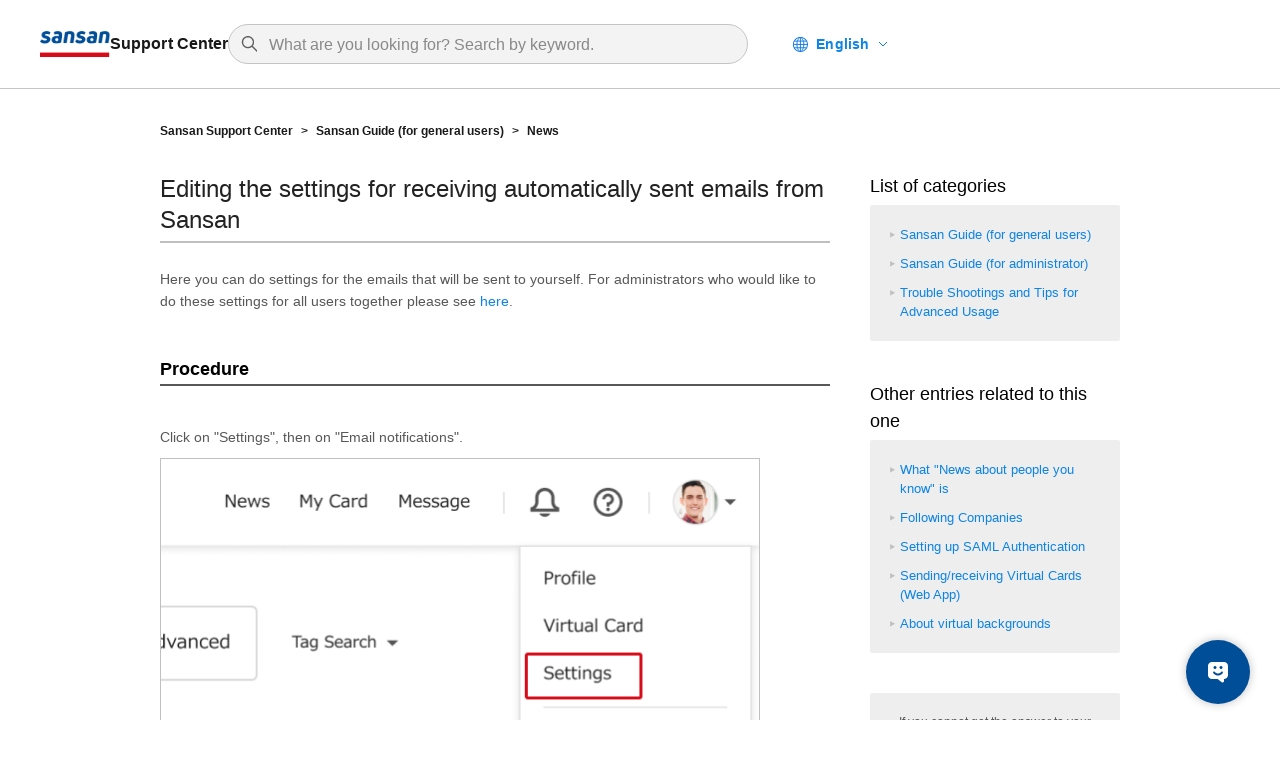

--- FILE ---
content_type: text/html; charset=utf-8
request_url: https://jp-help.sansan.com/hc/en-us/articles/206508447-Editing-the-settings-for-receiving-automatically-sent-emails-from-Sansan
body_size: 8827
content:
<!DOCTYPE html>
<html dir="ltr" lang="en-US">
<head>
  <meta charset="utf-8" />
  <!-- v26838 -->


  <title>Editing the settings for receiving automatically sent emails from Sansan &ndash; Sansan Support Center</title>

  <meta name="csrf-param" content="authenticity_token">
<meta name="csrf-token" content="">

  <meta name="description" content="Here you can do settings for the emails that will be sent to yourself. For administrators who would like to do these settings for all..." /><meta property="og:image" content="https://jp-help.sansan.com/hc/theming_assets/01J3MGH8P00WNY5F91GT4ZH3ZV" />
<meta property="og:type" content="website" />
<meta property="og:site_name" content="Sansan Support Center" />
<meta property="og:title" content="Editing the settings for receiving automatically sent emails from Sansan" />
<meta property="og:description" content="Here you can do settings for the emails that will be sent to yourself. For administrators who would like to do these settings for all users together please see here.
 
Procedure
Click on &quot;Settings&quot;..." />
<meta property="og:url" content="https://jp-help.sansan.com/hc/en-us/articles/206508447-Editing-the-settings-for-receiving-automatically-sent-emails-from-Sansan" />
<link rel="canonical" href="https://jp-help.sansan.com/hc/en-us/articles/206508447-Editing-the-settings-for-receiving-automatically-sent-emails-from-Sansan">
<link rel="alternate" hreflang="en-us" href="https://jp-help.sansan.com/hc/en-us/articles/206508447-Editing-the-settings-for-receiving-automatically-sent-emails-from-Sansan">
<link rel="alternate" hreflang="ja" href="https://jp-help.sansan.com/hc/ja/articles/206508447-Sansan-%E3%81%8B%E3%82%89%E8%87%AA%E5%8B%95%E9%85%8D%E4%BF%A1%E3%81%95%E3%82%8C%E3%82%8B%E3%83%A1%E3%83%BC%E3%83%AB%E3%81%AE%E5%8F%97%E3%81%91%E5%8F%96%E3%82%8A%E8%A8%AD%E5%AE%9A%E3%82%92%E7%B7%A8%E9%9B%86%E3%81%99%E3%82%8B">
<link rel="alternate" hreflang="x-default" href="https://jp-help.sansan.com/hc/en-us/articles/206508447-Editing-the-settings-for-receiving-automatically-sent-emails-from-Sansan">
<link rel="alternate" hreflang="zh-cn" href="https://jp-help.sansan.com/hc/zh-cn/articles/206508447-Editing-the-settings-for-receiving-automatically-sent-emails-from-Sansan">

  <link rel="stylesheet" href="//static.zdassets.com/hc/assets/application-f34d73e002337ab267a13449ad9d7955.css" media="all" id="stylesheet" />
    <!-- Entypo pictograms by Daniel Bruce — www.entypo.com -->
    <link rel="stylesheet" href="//static.zdassets.com/hc/assets/theming_v1_support-e05586b61178dcde2a13a3d323525a18.css" media="all" />
  <link rel="stylesheet" type="text/css" href="/hc/theming_assets/147510/1403706/style.css?digest=53668313770009">

  <link rel="icon" type="image/x-icon" href="/hc/theming_assets/01J3MGHA74S75K8HQJ0Z7TB3J6">

    <script src="//static.zdassets.com/hc/assets/jquery-ed472032c65bb4295993684c673d706a.js"></script>
    <script async src="https://www.googletagmanager.com/gtag/js?id=G-TN0WXEHM3E"></script>
<script>
  window.dataLayer = window.dataLayer || [];
  function gtag(){dataLayer.push(arguments);}
  gtag('js', new Date());
  gtag('config', 'G-TN0WXEHM3E');
</script>


  <!-- Google Tag Manager -->
<script>(function(w,d,s,l,i){w[l]=w[l]||[];w[l].push({'gtm.start':
new Date().getTime(),event:'gtm.js'});var f=d.getElementsByTagName(s)[0],
j=d.createElement(s),dl=l!='dataLayer'?'&l='+l:'';j.async=true;j.src=
'https://www.googletagmanager.com/gtm.js?id='+i+dl;f.parentNode.insertBefore(j,f);
})(window,document,'script','dataLayer','GTM-M8CDSDS');</script>
<!-- End Google Tag Manager -->
<meta name="viewport" content="width=device-width,initial-scale=1.0,user-scalable=no" />
<meta name="description" content="Sansanをご利用のお客様向けのヘルプサイトです。Sansanの操作方法やよくある質問を掲載しています。">
<script>
  document.addEventListener("DOMContentLoaded", function() {
    var url = window.location.href;
    var script = document.createElement("script");
    script.type = "application/ld+json";

    if (url.includes("/hc/ja")) {
      script.innerHTML = JSON.stringify({
        "@context": "https://jp-help.sansan.com/hc/ja",
        "@type": "WebSite",
        "name": "Sansan サポートセンター",
        "url": "https://jp-help.sansan.com/hc/ja"
      });
    } else if (url.includes("/hc/en-us")) {
      script.innerHTML = JSON.stringify({
        "@context": "https://jp-help.sansan.com/hc/en-us",
        "@type": "WebSite",
        "name": "Sansan Support Center",
        "url": "https://jp-help.sansan.com/hc/en-us"
      });
    } else if (url.includes("/hc/zh-cn")) {
      script.innerHTML = JSON.stringify({
        "@context": "https://jp-help.sansan.com/hc/zh-cn",
        "@type": "WebSite",
        "name": "Sansan 帮助中心",
        "url": "https://jp-help.sansan.com/hc/zh-cn"
      });
    }

    document.head.appendChild(script);
  });
</script>
<link href="https://maxcdn.bootstrapcdn.com/font-awesome/4.6.3/css/font-awesome.min.css" rel="stylesheet" type="text/css" />
<script src="https://cdnjs.cloudflare.com/ajax/libs/placeholders/3.0.2/placeholders.min.js" type="text/javascript"></script>
<meta
  name="google-site-verification"
  content="psBjnUi3P2GRJ4n6-pdIwpkrlt-1JwbqDfzVdoQ-Ka8"
/>
<meta
  name="google-site-verification"
  content="LIyoFFgZHgRjsc7MtjerHJJOAi5otnpfZUzw5-4sbMI"
/>
<meta name="google-site-verification" content="diZyu3X_fHWobNoaVIUlFmZY1668GaLbgWfpiCuogrg" />

<script type="text/javascript">
  document.addEventListener("DOMContentLoaded", function() {
    var articleNoIndex = document.querySelector('.js-noindex');
    if (articleNoIndex) {
      var metaTag =
        document.createElement('meta');
      metaTag.setAttribute('name', 'robots');
      metaTag.setAttribute('content', 'noindex');
      var titleTag =
        document.head.getElementsByTagName('title')[0];
      document.head.insertBefore(metaTag, titleTag.nextSibling);
    }
  });
</script>
<!--
<script>
;
var myDomain='jp-help.sansan.com';
// var myDomain='lkfaq1461659287.zendesk.com';
if(document.domain!=myDomain) {
  var pakuriUrl=document.URL;
  var checkUrl=pakuriUrl.indexOf(myDomain);
  if(checkUrl==-1) {
    location.replace('https://'+myDomain);
  }else{
    var splitUrl=pakuriUrl.split(myDomain);
    location.replace('https://'+myDomain+splitUrl[1]);
  }
}
</script>-->

  <script type="text/javascript" src="/hc/theming_assets/147510/1403706/script.js?digest=53668313770009"></script>
</head>
<body class="">
  
  
  

  
  
  <style>
  .show-ja ,
  .show-zh-cn {
    display: none;
  }
  </style>
  <script> var _lang = 'en'; </script>
  


<header class="l-header">
  <div class="p-header">
    <a title="Home" href="/hc/en-us">
      <div class="p-header__logo">
        <div class="p-header__logo__img">
          <img
            src="/hc/theming_assets/01J3MGH8P00WNY5F91GT4ZH3ZV"
            alt="Sansan Support Center Help Center home page"
          />
        </div>
        <div class="p-header__logo__name show-ja">サポートセンター</div>
        <div class="p-header__logo__name show-en">Support Center</div>
        <div class="p-header__logo__name show-zh-cn">帮助中心</div>
      </div>
    </a>
    <div class="p-header__content">
      <div class="p-header__searchbar u-hide-sp"><form role="search" class="search" data-search="" action="/hc/en-us/search" accept-charset="UTF-8" method="get"><input type="hidden" name="utf8" value="&#x2713;" autocomplete="off" /><input type="search" name="query" id="query" placeholder="Search" aria-label="Search" />
<input type="submit" name="commit" value="Search" /></form></div>
      <nav class="user-nav">
        
          <div class="dropdown language-selector" aria-haspopup="true">
            <a class="dropdown-toggle">
              English (US)
            </a>
            <span class="dropdown-menu dropdown-menu-end" role="menu">
              
                <a href="/hc/change_language/ja?return_to=%2Fhc%2Fja%2Farticles%2F206508447-Sansan-%25E3%2581%258B%25E3%2582%2589%25E8%2587%25AA%25E5%258B%2595%25E9%2585%258D%25E4%25BF%25A1%25E3%2581%2595%25E3%2582%258C%25E3%2582%258B%25E3%2583%25A1%25E3%2583%25BC%25E3%2583%25AB%25E3%2581%25AE%25E5%258F%2597%25E3%2581%2591%25E5%258F%2596%25E3%2582%258A%25E8%25A8%25AD%25E5%25AE%259A%25E3%2582%2592%25E7%25B7%25A8%25E9%259B%2586%25E3%2581%2599%25E3%2582%258B" dir="ltr" rel="nofollow" role="menuitem">
                  日本語
                </a>
              
                <a href="/hc/change_language/zh-cn?return_to=%2Fhc%2Fzh-cn%2Farticles%2F206508447-Editing-the-settings-for-receiving-automatically-sent-emails-from-Sansan" dir="ltr" rel="nofollow" role="menuitem">
                  简体中文
                </a>
              
            </span>
          </div>
        
      </nav>
    </div>
    <div class="p-header__searchbar u-hide-pc"><form role="search" class="search" data-search="" action="/hc/en-us/search" accept-charset="UTF-8" method="get"><input type="hidden" name="utf8" value="&#x2713;" autocomplete="off" /><input type="search" name="query" id="query" placeholder="Search" aria-label="Search" />
<input type="submit" name="commit" value="Search" /></form></div>
  </div>
</header>

<div class="contents">

  <main role="main">
    <div class="main-block page-single has-breadcrumbs">
  <nav class="p-breadcrumbs">
    <ol class="breadcrumbs">
  
    <li title="Sansan Support Center">
      
        <a href="/hc/en-us">Sansan Support Center</a>
      
    </li>
  
    <li title="Sansan Guide (for general users)">
      
        <a href="/hc/en-us/categories/200350487-Sansan-Guide-for-general-users">Sansan Guide (for general users)</a>
      
    </li>
  
    <li title="News">
      
        <a href="/hc/en-us/sections/200963957-News">News</a>
      
    </li>
  
</ol>

  </nav>
  <!-- /.sub-nav -->

  <div class="entry-block entry-columns">
    <article class="main-column">
      <header class="article-header">
        <h1>
          Editing the settings for receiving automatically sent emails from Sansan</h1>
        <!--
      <div class="article-info">
				<div class="article-meta">
					<span class="article-updated meta"><span class="show-ja">作成日時</span><span class="show-en">Created</span><span class="show-zh-cn">Created</span> : <time datetime="2012-03-27T08:11:51Z" title="2012-03-27T08:11:51Z" data-datetime="calendar">March 27, 2012 08:11</time></span>
					<span class="article-updated meta"><span class="show-ja">最終更新日時</span><span class="show-zh-cn">Updated</span><span class="show-en">Updated</span> : <time datetime="2024-05-01T11:05:08Z" title="2024-05-01T11:05:08Z" data-datetime="calendar">May 01, 2024 11:05</time></span>
				</div>
				 <div class="article-subscribe"><a class="article-subscribe" title="Opens a sign-in dialog" rel="nofollow" role="button" data-auth-action="signin" aria-selected="false" href="/hc/en-us/articles/206508447-Editing-the-settings-for-receiving-automatically-sent-emails-from-Sansan/subscription.html">Follow</a></div>
			</div>
-->
      </header>

      <script type="text/javascript" language="javascript">// <![CDATA[ function
        function show(inputData) { var objID = document.getElementById("layer_"
        + inputData); if (objID) { if (objID.className == 'close') {
        objID.style.display = 'block'; objID.className = 'open'; } else {
        objID.style.display = 'none'; objID.className = 'close'; } } else {
        console.warn(`Element with ID "layer_${inputData}" not found.`); } }
      </script>

      <div class="article-body markdown">
        <p>Here you can do settings for the emails that will be sent to yourself. For administrators who would like to do these settings for all users together please see <a href="#admin">here</a>.</p>
<p> </p>
<h2 id="h_01HGA3XRRTAYKTH0C1PK56HC76">Procedure</h2>
<p>Click on "Settings", then on "Email notifications".</p>
<p><img style="border: 1px solid silver;" src="https://s3-ap-northeast-1.amazonaws.com/help-contents.sansan.com/img/E01_206508447_01.png" alt="" width="600"></p>
<p><img style="border: 1px solid silver;" src="https://s3-ap-northeast-1.amazonaws.com/help-contents.sansan.com/img/E01_206508447_02.png" alt="" width="600"></p>
<p> </p>
<h3 id="h_01HGA3XRRTNA9RHH04B54CZ1WD">Format of emails to be received</h3>
<p><img style="border: 1px solid silver;" src="https://s3-ap-northeast-1.amazonaws.com/help-contents.sansan.com/img/E01_206508447_03.png" alt="" width="600"></p>
<p>Each user can select whether the automatic emails they receive from Sansan will be in HTML format or in text format. These settings will only be reflected for the main email address. The format for all sub email addresses is text format. Administrators who would like to make these changes, please see <a href="#admin">here</a>.</p>
<p> </p>
<h3 id="h_01HGA3XRRTJZDAMHNBAYG75KB5">Mail settings for different functions</h3>
<p><img style="border: 1px solid silver;" src="https://s3-ap-northeast-1.amazonaws.com/help-contents.sansan.com/img/E01_206508447_11.png" alt="" width="600"></p>
<table class="table">
<tbody>
<tr style="height: 16.1562px;">
<th style="width: 200px; height: 16.1562px;">News Emails</th>
<td style="height: 16.1562px;">Choose <a href="/hc/articles/206508477" target="_blank" rel="noopener noreferrer">news</a> to be sent.</td>
</tr>
<tr style="height: 16px;">
<th style="height: 16px;">Reminder Emails</th>
<td style="height: 16px;">The user who set this <a href="/hc/articles/206508577" target="_blank" rel="noopener noreferrer">reminder can edit the settings from the reminder list.</a>
</td>
</tr>
<tr style="height: 32px;">
<th style="height: 32px;">Report Emails</th>
<td style="height: 32px;">These are emails to notify other users of report information. Delivery settings can be done from "<a href="/hc/articles/206508337">Report tracker settings</a>" at the bottom of the Service settings screen.</td>
</tr>
<tr style="height: 16px;">
<th style="height: 16px;">Opportunity Notification Emails</th>
<td style="height: 16px;">Deal administrators can change the settings for these from the <a href="/hc/articles/206509177">Opportunity master list</a>.</td>
</tr>
<tr style="height: 32px;">
<th style="height: 32px;">Message Notification Emails</th>
<td style="height: 32px;">This email is to notify you that you have received a message.</td>
</tr>
<tr style="height: 32px;">
<th style="height: 32px;">Notification Emails of Completion of <a href="/hc/articles/206509257">Business Card Import</a>
</th>
<td style="height: 32px;">This is an important mail for the system, and thus delivery cannot be stopped.</td>
</tr>
<tr style="height: 32px;">
<th style="height: 32px;">Creating Files</th>
<td style="height: 32px;">This is an important mail for the system, and thus delivery cannot be stopped.</td>
</tr>
<tr style="height: 32px;">
<th style="height: 32px;">Security emails (for administrators)</th>
<td style="height: 32px;">The system administrator can change the settings for this from the <a href="/hc/en-us/sections/115000031754" target="_blank" rel="noopener noreferrer">Security settings</a>.</td>
</tr>
</tbody>
</table>
<p> </p>
<h3 id="h_01HGA3XRRT68W1ZSVDNJTBM0T4">Settings for usage support emails</h3>
<p><img style="border: 1px solid silver;" src="https://s3-ap-northeast-1.amazonaws.com/help-contents.sansan.com/img/E01_206508447_05.png" alt="" width="600"></p>
<p> </p>
<h3 id="h_01HGA3XRRT9XF4YBWKE1BNEPM0">Other</h3>
<p><img style="border: 1px solid silver;" src="https://s3-ap-northeast-1.amazonaws.com/help-contents.sansan.com/img/E01_206508447_06.png" alt="" width="600"></p>
<p>When the settings are complete, click on "Save"</p>
<p> </p>
<h2 id="h_01HGA3XRRTN3VC85ZE30MBEZF3">Supplemental information</h2>
<h3 id="admin">When the administrator is setting the receiving email format</h3>
<p>* This requires administrator level permission.<br>* Except of settings for receiving email format, settings must be done by each user.</p>
<p>1. From the top right of the screen, click on "Admin Settings", then on "<span>Manage users</span>".</p>
<p><img style="border: 1px solid silver;" src="https://s3-ap-northeast-1.amazonaws.com/help-contents.sansan.com/img/E01_206508447_12.png" alt="" width="600"></p>
<p> </p>
<p>2. When changing multiple users at once, choose "Change All", when changing users one by one, click on "Change" for that user.</p>
<p><img style="border: 1px solid silver;" src="https://s3-ap-northeast-1.amazonaws.com/help-contents.sansan.com/img/E01_206508447_08.png" alt="" width="600"></p>
<p> </p>
<p>3. Choose "Format for Incoming Email", and then click on "Confirm". (For making multiple changes, click on "Confirm" at either the top or bottom of the screen).</p>
<p><img style="border: 1px solid silver;" src="https://s3-ap-northeast-1.amazonaws.com/help-contents.sansan.com/img/E01_206508447_09.png" alt="" width="600"></p>
<p> </p>
<p>4. The number of changes will be shown in the red frame. After checking them, click on "Save".</p>
<p><img style="border: 1px solid silver;" src="https://s3-ap-northeast-1.amazonaws.com/help-contents.sansan.com/img/E01_206508447_10.png" alt="" width="600"></p>
      </div>

      
        <div class="p-vote js-vote">
          <div class="p-vote__content js-vote-content">
            <span class="p-vote__heading">Was this article helpful?</span>
            <div role="radiogroup" class="p-vote__option">
              <a class="p-vote__option__button p-vote__option__button--up js-vote-btn" data-helper="vote" data-item="article" data-type="up" data-id="206508447" data-upvote-count="37" data-vote-count="81" data-vote-sum="-7" data-vote-url="/hc/en-us/articles/206508447/vote" data-value="null" data-label="37 out of 81 found this helpful" data-selected-class="null" aria-selected="false" role="radio" rel="nofollow" title="Yes" href="#"></a>
              <a class="p-vote__option__button p-vote__option__button--down js-vote-btn" data-helper="vote" data-item="article" data-type="down" data-id="206508447" data-upvote-count="37" data-vote-count="81" data-vote-sum="-7" data-vote-url="/hc/en-us/articles/206508447/vote" data-value="null" data-label="37 out of 81 found this helpful" data-selected-class="null" aria-selected="false" role="radio" rel="nofollow" title="No" href="#"></a>
            </div>
          </div>
          <div class="p-vote__thanks js-vote-thanks">
            <span class="p-vote__heading">貴重なご意見をお寄せいただき<br
                class="u-hide-pc"
              />ありがとうございます。</span>
          </div>
          <div class="p-vote__inquiry js-vote-inquiry">
            <span class="p-vote__heading">問題が解決しない場合は<br
class="u-hide-pc"
/>AIチャットでもサポートさせていただきます</span>
<a
class="p-vote__inquiry__btn"
href="/hc/ja/p/aichat"
target="_blank"
rel="noopener"
>AIチャットでお問い合わせ</a>
          </div>
        </div>
      

      <div class="article-attachments">
        <ul class="attachments">
          
        </ul>
      </div>
    </article>

    <!-- /.main-column -->
    <aside class="article-sidebar side-column">
      <div data-recent-articles></div>
      <section class="categories">
	<h3>List of categories</h3>
	<ul>
  <li><a href="/hc/categories/200350487">Sansan Guide (for general users)</a></li>
<li><a href="/hc/categories/115000020493">Sansan Guide (for administrator)</a></li>
  <li><a href="/hc/categories/200350517">Trouble Shootings and Tips for Advanced Usage</a></li>
	</ul>
</section>
      
  <section class="related-articles">
    
      <h3 class="related-articles-title">Related articles</h3>
    
    <ul>
      
        <li>
          <a href="/hc/en-us/related/click?data=[base64]" rel="nofollow">What &quot;News about people you know&quot; is</a>
        </li>
      
        <li>
          <a href="/hc/en-us/related/click?data=[base64]" rel="nofollow">Following Companies</a>
        </li>
      
        <li>
          <a href="/hc/en-us/related/click?data=[base64]%3D--81b8c3dd50a4a692cb974d8ca0ec5eaabedc048f" rel="nofollow">Setting up SAML Authentication</a>
        </li>
      
        <li>
          <a href="/hc/en-us/related/click?data=[base64]%3D--1e9854d707a1dc769176198b998511f1604fa44c" rel="nofollow">Sending/receiving Virtual Cards (Web App)</a>
        </li>
      
        <li>
          <a href="/hc/en-us/related/click?data=BAh7CjobZGVzdGluYXRpb25fYXJ0aWNsZV9pZGwrCF6uXozRADoYcmVmZXJyZXJfYXJ0aWNsZV9pZGkEnxFPDDoLbG9jYWxlSSIKZW4tdXMGOgZFVDoIdXJsSSI%2BL2hjL2VuLXVzL2FydGljbGVzLzkwMDAwMzE4MDEyNi1BYm91dC12aXJ0dWFsLWJhY2tncm91bmRzBjsIVDoJcmFua2kK--d4b5e82f45b8065fed4068f9f6c374da78993fbd" rel="nofollow">About virtual backgrounds</a>
        </li>
      
    </ul>
  </section>


      
      <section class="widget_contact">
	<div class="sidebar-contents">
		If you cannot get the answer to your question from the help site, use the form below to contact us. <br />
		<br />
		<div class="text-center"><a href="/hc/en-us/requests/new?ticket_form_id=67513" class="btn btn-option btn-sm">Contact form</a></div>
	</div>
</section>
      <div class="show-ja"><!-- SUFへの導線 -->
        <a
          target="_blank"
          href="https://suf.sansan.com/view/signin"
          class="bnr-request show-ja"
        >
          <span class="pc-img">
            <img src="/hc/theming_assets/01J3MGH7YV2D7FE94Q4PM9H7EE" />
          </span>
          <span class="sp-img">
            <img src="/hc/theming_assets/01J3MGH8ZSRN5AP4M91ZX6CA0P" />
          </span>
        </a>
      </div>
      <div class="show-ja">
        <!-- SINへの導線 -->
        <a
          target="_blank"
          href="https://sin.sansan.com/about/?from=helpsite"
          class="bnr-request show-ja"
        >
          <span class="pc-img">
            <img src="/hc/theming_assets/01J3MGH88PXWJRF07KP6SE59DZ" />
          </span>
          <span class="sp-img">
            <img src="/hc/theming_assets/01J3MGH90MFCM6GJ4QJE2WA87M" />
          </span>
        </a>
      </div>

      <!-- 
    <section class="widget_contact">
			<div class="sidebar-contents">
				ヘルプサイトを見ても解決しない場合は、以下へお問い合わせください。<br>
				<br>
				<div class="text-center">
				  <a href="/hc/ja/requests/new?ticket_form_id=67513" class="btn btn-option btn-sm" style="margin: 0 10px 10px; min-width: 180px;">お問い合わせフォーム</a>
				  <a href="https://9999.uservoice.com/forums/563408" class="btn btn-option btn-sm" style="margin: 0 10px 10px; min-width: 180px;">要望の投稿</a>
				</div>
			</div>
		</section>
 -->
    </aside>
    <!-- /.side-column -->
  </div>
  <!-- /.breadcrumbs-entry -->
  <div class="p-full-window-btn" id="js-toggle-link-btn">
    <a
      href="/hc/ja/p/aichat"
      target="_blank"
      rel="noopenner"
      class="p-full-window-btn__link"
    >AIチャットを全画面で表示</a>
  </div>
</div>
<!-- /.main-block -->

<script>
  window.difyChatbotConfig = { token: 'LH432rYIlPjYZmob', baseUrl:
  'https://app.dify.prod.corps.intra-app.sansan.com' }
</script>
<script
  src="https://app.dify.prod.corps.intra-app.sansan.com/embed.min.js"
  id="LH432rYIlPjYZmob"
  defer
>
</script>
<style>
  #dify-chatbot-bubble-button { background-color: #004E98 !important;
  --dify-chatbot-bubble-button-width: 64px; --dify-chatbot-bubble-button-height:
  64px; --dify-chatbot-bubble-button-border-radius: 50%;
  --dify-chatbot-bubble-button-box-shadow: 0px 0px 10px rgba(0, 0, 0, 0.25);
  --dify-chatbot-bubble-button-right: 30px; } @media screen and (min-width:
  760px) { #dify-chatbot-bubble-window { width: 416px !important; height: 700px
  !important; } } @media screen and (max-width: 768px)
  { #dify-chatbot-bubble-button { --dify-chatbot-bubble-button-right: 10px; } } #dify-chatbot-bubble-window { position: fixed !important; bottom: 92px !important; }
</style>
  </main>

  </div>
<!-- /.contents -->

<footer class="l-footer js-footer">
  <div class="p-footer">
    <div class="p-footer__text">All product or service names, etc., mentioned herein are trademarks or registered trademarks of their respective companies.<br />© Sansan, Inc.</div>
  </div>
</footer>

<!-- /.container -->



  <!-- / -->

  
  <script src="//static.zdassets.com/hc/assets/en-us.f90506476acd6ed8bfc8.js"></script>
  

  <script type="text/javascript">
  /*

    Greetings sourcecode lurker!

    This is for internal Zendesk and legacy usage,
    we don't support or guarantee any of these values
    so please don't build stuff on top of them.

  */

  HelpCenter = {};
  HelpCenter.account = {"subdomain":"lkfaq","environment":"production","name":"Sansanサポートセンター"};
  HelpCenter.user = {"identifier":"da39a3ee5e6b4b0d3255bfef95601890afd80709","email":null,"name":"","role":"anonymous","avatar_url":"https://assets.zendesk.com/hc/assets/default_avatar.png","is_admin":false,"organizations":[],"groups":[]};
  HelpCenter.internal = {"asset_url":"//static.zdassets.com/hc/assets/","web_widget_asset_composer_url":"https://static.zdassets.com/ekr/snippet.js","current_session":{"locale":"en-us","csrf_token":null,"shared_csrf_token":null},"usage_tracking":{"event":"article_viewed","data":"[base64]","url":"https://jp-help.sansan.com/hc/activity"},"current_record_id":"206508447","current_record_url":"/hc/en-us/articles/206508447-Editing-the-settings-for-receiving-automatically-sent-emails-from-Sansan","current_record_title":"Editing the settings for receiving automatically sent emails from Sansan","current_text_direction":"ltr","current_brand_id":1403706,"current_brand_name":"Sansanサポートセンター","current_brand_url":"https://lkfaq.zendesk.com","current_brand_active":true,"current_path":"/hc/en-us/articles/206508447-Editing-the-settings-for-receiving-automatically-sent-emails-from-Sansan","show_autocomplete_breadcrumbs":true,"user_info_changing_enabled":false,"has_user_profiles_enabled":false,"has_end_user_attachments":true,"user_aliases_enabled":false,"has_anonymous_kb_voting":true,"has_multi_language_help_center":true,"show_at_mentions":false,"embeddables_config":{"embeddables_web_widget":false,"embeddables_help_center_auth_enabled":false,"embeddables_connect_ipms":false},"answer_bot_subdomain":"static","gather_plan_state":"subscribed","has_article_verification":true,"has_gather":true,"has_ckeditor":false,"has_community_enabled":false,"has_community_badges":true,"has_community_post_content_tagging":false,"has_gather_content_tags":true,"has_guide_content_tags":true,"has_user_segments":true,"has_answer_bot_web_form_enabled":false,"has_garden_modals":false,"theming_cookie_key":"hc-da39a3ee5e6b4b0d3255bfef95601890afd80709-2-preview","is_preview":false,"has_search_settings_in_plan":true,"theming_api_version":1,"theming_settings":{"color_1":"#244773","color_2":"#ffffff","color_3":"#EAEDF1","color_4":"#585858","color_5":"#4584c0","font_1":"Helvetica, Arial, sans-serif","font_2":"Helvetica, Arial, sans-serif","logo":"/hc/theming_assets/01J3MGH8P00WNY5F91GT4ZH3ZV","favicon":"/hc/theming_assets/01J3MGHA74S75K8HQJ0Z7TB3J6"},"has_pci_credit_card_custom_field":true,"help_center_restricted":false,"is_assuming_someone_else":false,"flash_messages":[],"user_photo_editing_enabled":true,"user_preferred_locale":"ja","base_locale":"en-us","login_url":"https://lkfaq.zendesk.com/access?brand_id=1403706\u0026return_to=https%3A%2F%2Fjp-help.sansan.com%2Fhc%2Fen-us%2Farticles%2F206508447-Editing-the-settings-for-receiving-automatically-sent-emails-from-Sansan","has_alternate_templates":true,"has_custom_statuses_enabled":false,"has_hc_generative_answers_setting_enabled":true,"has_generative_search_with_zgpt_enabled":false,"has_suggested_initial_questions_enabled":false,"has_guide_service_catalog":true,"has_service_catalog_search_poc":false,"has_service_catalog_itam":false,"has_csat_reverse_2_scale_in_mobile":false,"has_knowledge_navigation":false,"has_unified_navigation":false,"has_csat_bet365_branding":false,"version":"v26838","dev_mode":false};
</script>

  
  <script src="//static.zdassets.com/hc/assets/moment-3b62525bdab669b7b17d1a9d8b5d46b4.js"></script>
  <script src="//static.zdassets.com/hc/assets/hc_enduser-2a5c7d395cc5df83aeb04ab184a4dcef.js"></script>
  
  
</body>
</html>

--- FILE ---
content_type: text/css; charset=utf-8
request_url: https://jp-help.sansan.com/hc/theming_assets/147510/1403706/style.css?digest=53668313770009
body_size: 29199
content:
@charset "UTF-8";
/* Base styles */
*, input[type=search] {
  -webkit-box-sizing: border-box;
  -moz-box-sizing: border-box;
  box-sizing: border-box;
}

html {
  background-color: #ffffff;
}

body {
  color: #585858;
  font-family: Helvetica, Arial, sans-serif;
  font-family:  '游ゴシック体', YuGothic, '游ゴシック', 'Yu Gothic', 'メイリオ', 'Hiragino Kaku Gothic ProN','Hiragino Sans', sans-serif;
  font-size: 14px;
  font-weight: normal;
  line-height: 1.5;
  margin: 0;
}

img {
  max-width: 100%;
  vertical-align: middle;
}

img[width], img[height] {
  max-width: none;
}

figure > img {
  display: block;
}

a {
  color: #0e84e5;
  /*  color: #244773; */
  font-family: Helvetica, Arial, sans-serif;
  font-family:  '游ゴシック体', YuGothic, '游ゴシック', 'Yu Gothic', 'メイリオ', 'Hiragino Kaku Gothic ProN','Hiragino Sans', sans-serif;
  font-size: 14px;
  text-decoration: none;
}

.lang-zh-cn {
  font-family: sans-serif;
}
.lang-zh-cn a {
  font-family: sans-serif;
}

a:hover {
  text-decoration: underline;
}

ul, ol {
  list-style: none;
  margin: 0;
  padding: 0;
}

table {
  border-collapse: collapse;
  text-align: left;
  width: 100%;
}

[dir="rtl"] table {
  text-align: right;
}

td, th {
  border-color: #eeeeee;
  border-style: solid;
  padding: 12px;
}

th {
  border-width: 1px 0;
  color: #bebebe;
  font-size: 11px;
  font-weight: normal;
  white-space: nowrap;
}

td {
  border-width: 0 0 1px 0;
}

h1, h2, h3, h4, h5, h6 {
  color: #282828;
  font-weight: 400;
  margin: 0 0 30px;
}

h1 {
  font-size: 20px;
}

input, label {
  display: inline-block;
  vertical-align: middle;
}

label {
  font-size: 12px;
}

input[type="checkbox"] + label {
  margin-left: 5px;
}

input, textarea {
  border: 1px solid #dddddd;
  border-radius: 2px;
  padding: 10px;
}

textarea {
  height: 100px;
  padding: 7px 10px;
  resize: vertical;
}

textarea, input[type=text] {
  width: 100%;
}

input, textarea, select {
  color: #555;
}

input::-ms-clear {
  display: none;
}

input::-webkit-outer-spin-button,
input::-webkit-inner-spin-button {
  margin: 0;
  -webkit-appearance: none;
}

::-webkit-input-placeholder {
  color: #898989;
}

:-ms-input-placeholder {
  color: #898989;
}

::-moz-placeholder {
  color: #898989;
}

/* Buttons */
button, [role=button], [type=button], [type=submit] {
  /* border-radius */
  border-radius: 5px;
  -moz-border-radius: 5px;
  -webkit-border-radius: 5px;
  border: 1px solid #dddddd;
  color: #4584c0;
  cursor: pointer;
  display: inline-block;
  padding: 5px 10px;
  position: relative;
  vertical-align: middle;
  white-space: nowrap;
}

a[role=button]:hover {
  text-decoration: none;
}

input[type=submit] {
  font-size: 18px;
  background: #244773;
  border-color: transparent;
  color: #FFF;
  padding: 5px 30px;
  font-smoothing: antialiased;
  -moz-font-smoothing: antialiased;
  -webkit-font-smoothing: antialiased;
}

input[type=submit][disabled] {
  -ms-filter: "progid:DXImageTransform.Microsoft.Alpha(Opacity=40)";
  /* IE 8 */
  opacity: 0.4;
}

button img, [role=button] img {
  border-radius: 4px;
  margin: 0 5px 0 0;
  height: 20px;
  position: relative;
  top: -1px;
  vertical-align: middle;
}

[dir="rtl"] button img, [dir="rtl"] [role=button] img {
  margin: 0 0 0 5px;
}

.hidden {
  display: none;
}

/* Buttons */
.btn.btn-option {
  /* border-radius */
  border-radius: 5px;
  -moz-border-radius: 5px;
  -webkit-border-radius: 5px;
  /* border: 1px solid #244773; */
  color: #fff;
  /* background-color: #084885; */
  background-color: #0E84E5;
  cursor: pointer;
  display: inline-block;
  padding: 8px 20px 6px;
  position: relative;
  vertical-align: middle;
  white-space: nowrap;
  font-size: 13px;
  position: relative;
  max-width: 170px;
  width: 100%;
  text-align: left;
}

.btn.btn-option::after {
  position: absolute;
  content: "";
  width: 16px;
  height: 16px;
  top: 50%;
  right: 16px;
  -webkit-transform: translateY(-50%);
  -ms-transform: translateY(-50%);
  transform: translateY(-50%);
  background-size: cover;
  background-image: url('data:image/svg+xml;charset=utf8,%3Csvg%20width%3D%2216%22%20height%3D%2216%22%20viewBox%3D%220%200%2016%2016%22%20fill%3D%22none%22%20xmlns%3D%22http%3A%2F%2Fwww.w3.org%2F2000%2Fsvg%22%3E%3Cpath%20fill-rule%3D%22evenodd%22%20clip-rule%3D%22evenodd%22%20d%3D%22M12.4444%208.88889V16H0V3.55556H7.11111V5.33333H1.77778V14.2222H10.6667V8.88889H12.4444ZM14.2222%200H8.88889V1.77778H12.96L6.48889%208.26667L7.73333%209.51111L14.2222%203.04V7.11111H16V0H14.2222Z%22%20fill%3D%22white%22%2F%3E%3C%2Fsvg%3E');
  background-repeat: no-repeat;
}

.btn.btn-option:hover {
  text-decoration: none;
  /* opacity 75% */
  filter: alpha(opacity=75);
  -moz-opacity: .75;
  opacity: .75;
  zoom: 1;
}

/* Forms */
.form {
  width: 100%;
}

.form-field + .form-field {
  margin-top: 50px;
}

.form-field label {
  display: block;
  font-size: 18px;
  margin-bottom: 10px;
}

.form-field input[type=checkbox] + label {
  margin: 0 0 0 10px;
  display: inline;
}

.form-field.required > label:after {
  content: "*";
  color: red;
  margin-left: 2px;
}

.form-field p,
.form-field .form-field-description {
  color: #6c6c6c;
  font-size: 13px;
}

.form-field input[type=number], .form-field input.datepicker {
  width: 150px;
}

.form-field select,
.form-field .nesty-input {
  line-height: 40px;
  height: 40px;
}

.form form + form, .searchbox {
  margin-top: 25px;
}

.searchbox-suggestions {
  background-color: #fff;
  border: 1px solid #eeeeee;
  border-radius: 4px;
  padding: 10px 20px;
}

.searchbox-suggestions li {
  padding: 5px 0;
}

[data-loading="true"] input,
[data-loading="true"] textarea {
  /*background: transparent url("/hc/theming_assets/01J3MGH8DCTRB8E51D61DSA2YC") 99% 50% no-repeat;*/
  background-size: 16px 16px;
}

.form footer {
  padding-top: 30px;
}

.form footer a {
  color: #cccccc;
  cursor: pointer;
  margin-right: 15px;
}

/* Navigation menus */
.nav li, .nav-bordered li, .nav-spaced li {
  display: inline-block;
  font-weight: bold;
}

.nav li a, .nav-bordered li a, .nav-spaced li a {
  font-weight: normal;
}

.nav-bordered li + li {
  border-color: #eeeeee;
  border-style: solid;
  border-width: 0 0 0 1px;
  margin: 0 0 0 30px;
  padding: 0 0 0 30px;
}

[dir="rtl"] .nav-bordered li + li {
  border-width: 0 1px 0 0;
  margin: 0 30px 0 0;
  padding: 0 30px 0 0;
}

.nav-spaced li + li {
  margin: 0 0 0 40px;
}

[dir=rtl] .nav-spaced li + li {
  margin: 0 40px 0 0;
}

/* Search box */
.search-box, .sub-nav .search {
  position: relative;
}

.search-box .search {
  max-width: 660px;
  margin: 0 auto;
  position: relative;
}

.sub-nav .search:before {
  content: "\1F50D";
  font-family: "entypo";
  font-size: 1.25em;
  line-height: 0;
  position: absolute;
  text-align: center;
  top: 50%;
  width: 2.5em;
  z-index: 1;
}

.search-box input, .sub-nav .search input {
  line-height: 1.4;
  padding: .75em .9em .6em;
  width: 100%;
  -webkit-appearance: none;
  font-size: 20px;
  font-weight: normal;
}

.search-box input[type="submit"], .sub-nav .search input[type="submit"] {
  display: none;
}

/* Breadcrumbs */
.breadcrumbs li {
  color: #bebebe;
  display: inline-block;
  vertical-align: middle;
  font-size: 13px;
}

.breadcrumbs li + li:before {
  content: ">";
  margin: 0 4px;
}

/* Labels */
.label, .request-status {
  border-radius: 20px;
  display: inline-block;
  font-size: 10px;
  padding: 3px 10px;
  white-space: nowrap;
}

/* Metadata */
.meta, .meta-group {
  color: #a9a9a9;
  display: inline-block;
  font-size: 13px;
}

.meta-group * + *:before {
  content: "\2022";
  font-size: 8px;
  margin: 0 10px;
}

/* Helper classes */
.clearfix:before, .clearfix:after {
  content: " ";
  display: table;
}

.clearfix:after {
  clear: both;
}

/* Social share links */
.share {
  white-space: nowrap;
}

.share li, .share a {
  display: inline-block;
}

.share a {
  height: 30px;
  line-height: 30px;
  overflow: hidden;
  vertical-align: middle;
  width: 30px;
}

.share a:before {
  background: #CCC;
  border-radius: 50%;
  color: #FFF;
  display: inline-block;
  font-family: "entypo";
  text-align: center;
  width: 100%;
}

.share a:hover {
  text-decoration: none;
}

.share-twitter:before {
  content: "\F309";
}

.share-facebook:before {
  content: "\F30C";
}

.share-linkedin:before {
  content: "\F318";
}

.share-googleplus:before {
  content: "\F30F";
}

/* Pagination */
.pagination {
  margin: 20px 0;
  text-align: center;
}

.pagination * {
  display: inline-block;
}

.pagination li {
  border: 1px solid #eeeeee;
  float: left;
  margin-left: -1px;
}

[dir="rtl"] .pagination li {
  float: right;
}

.pagination a, .pagination span {
  color: inherit;
  font-size: 12px;
  padding: 5px 12px;
}

.pagination-current {
  background-color: #f9f9f9;
  color: #bebebe;
}

.pagination-first {
  border-radius: 3px 0 0 3px;
}

[dir="rtl"] .pagination-first {
  border-radius: 0 3px 3px 0;
}

.pagination-last {
  border-radius: 0 3px 3px 0;
}

[dir="rtl"] .pagination-last {
  border-radius: 3px 0 0 3px;
}

/* Markdown styles */
.markdown {
  word-wrap: break-word;
  line-height: 1.7;
}

.markdown img {
  max-width: 100%;
}

.markdown hr {
  background-color: #eeeeee;
  border: 0;
  height: 1px;
}

.markdown ul, .markdown ol {
  list-style-position: inside;
  padding: 0 15px;
}

.markdown ul {
  list-style-type: disc;
}

.markdown ol {
  list-style-type: decimal;
}

.markdown pre {
  background: #f9f9f9;
  border: 1px solid #eeeeee;
  border-radius: 3px;
  padding: 10px 15px;
  overflow: auto;
  white-space: pre;
}

.markdown blockquote {
  border-left: 1px solid #eeeeee;
  color: #bebebe;
  font-style: italic;
  padding: 0 15px;
}

/* Columns */
.main-column, .side-column {
  display: table-cell;
  vertical-align: top;
}

.side-column {
  width: 290px;
  padding-left: 40px;
}

[dir=rtl] .side-column {
  margin-left: 0;
  margin-right: 45px;
}

/* tablet */
@media screen and (max-width: 768px) {
  .main-column, .side-column {
    display: block;
    width: 100%;
    padding: 0;
  }

  .main-column {
    padding-bottom: 40px;
  }
}
/* Home page */
.hero-unit {
  display: block;
  font-size: 22px;
  padding: 40px 10px;
  background-color: #EDF0F2;
}

.hero-unit p {
  color: #244773;
  font-weight: 400;
  font-size: 22px;
}

body.community-enabled .knowledge-base-inner, body.community-enabled .community {
  display: inline-block;
  vertical-align: top;
}

.knowledge-base-inner, .community {
  display: inline-block;
  vertical-align: top;
}

.knowledge-base-inner {
  width: 100%;
}

.community {
  background: #f9f9f9;
  border-radius: 5px;
  display: none;
  padding: 25px 20px;
  margin-top: 65px;
  margin-left: 45px;
  width: 270px;
}

[dir=rtl] .community {
  margin-left: 0;
  margin-right: 45px;
}

.community .recent-activity {
  padding: 0;
  width: auto;
}

.community h2, .community h3 {
  color: #555555;
  font-size: 13px;
  font-weight: normal;
  margin: 10px 0 15px;
}

.section h3 {
  color: #555555;
  font-size: 15px;
  font-weight: normal;
  margin: 0;
  padding-right: 20px;
	padding-top: 8px
}

.community h4 {
  font-size: 15px;
  margin-top: 0;
}

.community h4 a {
  font-size: 11px;
  font-weight: normal;
  margin-left: 5px;
}

.community .trending-questions + h4 {
  margin-top: 50px;
}

/* Knowledge base trees */
.article-list li, .community li {
  margin-bottom: 10px;
}

.category h2 {
  border-bottom: 1px solid #eeeeee;
  font-size: 18px;
  margin: 25px 0 10px;
  padding-bottom: 2px;
}

.category h2 a, .section h3 {
  color: inherit;
}

.category-empty {
  display: inline-block;
  padding: 0 50px 30px 0;
  vertical-align: top;
  width: 33%;
}

[dir=rtl] .category-empty, [dir=rtl] .section {
  padding: 0 0 30px 50px;
}

.see-all-articles {
  display: inline-block;
  font-size: 13px;
  margin-top: 10px;
}

.category-description, .section-description {
  color: #bebebe;
  margin-bottom: 50px;
  margin-top: -15px;
}

.category-list a, .section-list a {
  color: inherit;
  display: inline-block;
  font-size: 18px;
  margin-bottom: 10px;
}

.page-header {
  border-bottom: 2px solid #244773;
  margin-bottom: 60px;
  padding-bottom: 3px;
  font-size: 24px;
  line-height: 1.3;
}

.page-header h1 {
  font-size: 24px;
}

.page-header > * {
  display: table-cell;
  vertical-align: middle;
}

.page-header > *:first-child {
  width: 100%;
}

.page-header + p {
  color: #bebebe;
  margin: -15px 0 20px 0;
}

/* Article */
.article-header {
  margin-bottom: 25px;
}

.article-header h1 {
  line-height: 1.3;
  font-weight: 400;
  margin: 0 0 8px;
  padding-bottom: 6px;
  color: #222222;
  font-size: 24px;
  border-bottom: 2px solid #bfbfbf;
}

.article-info > * {
  display: table-cell;
  vertical-align: middle;
}

.article-avatar {
  min-width: 55px;
}

.article-avatar img {
  border-radius: 3px;
  max-height: 38px;
  max-width: 38px;
}

.article-meta {
  width: 100%;
}

.article-updated {
  display: inline-block;
  padding-right: 17px;
}

.article-more-questions {
  margin: 15px 0 50px;
}

.article-body table {
  table-layout: fixed;
}

.article-footer {
  border-bottom: 1px solid #eeeeee;
  margin-top: 15px;
  padding: 20px 0;
}

.article-footer .article-footer .share {
  display: table-cell;
}


/***** button-vote *****/
/* .button-vote, [role="button"] {
  border: 1px solid #244773;
  border-radius: 4px;
  color: #244773;
  cursor: pointer;
  display: inline-block;
  font-size: 12px;
  line-height: 2.34;
  margin: 0;
  padding: 0 20px;
  text-align: center;
  transition: background-color .12s ease-in-out, border-color .12s ease-in-out, color .15s ease-in-out;
  user-select: none;
  white-space: nowrap;
  width: 100%;
  -webkit-touch-callout: none;
}

@media (min-width: 768px) {
  .button-vote, [role="button"] {
    width: auto;
  }
}

.button-vote::after, [role="button"]::after {
  color: #244773;
}

.button-vote:hover, .button-vote:active, .button-vote:focus, .button-vote[aria-selected="true"], [role="button"]:hover, [role="button"]:active, [role="button"]:focus, [role="button"][aria-selected="true"] {
  background-color: #244773;
  color: #ffffff;
  text-decoration: none;
}

.button-vote[aria-selected="true"]:hover, .button-vote[aria-selected="true"]:focus, .button-vote[aria-selected="true"]:active, [role="button"][aria-selected="true"]:hover, [role="button"][aria-selected="true"]:focus, [role="button"][aria-selected="true"]:active {
  background-color: #0c1725;
  border-color: #0c1725;
}

.button-vote[data-disabled], [role="button"][data-disabled] {
  cursor: default;
}


.article-votes {
  border-top: 1px solid #ddd;
  padding: 30px 0;
  text-align: center;
}

.article-vote {
  background: transparent;
  border: 1px solid #244773;
  color: #244773;
  margin: 10px 5px;
  min-width: 90px;
  width: auto;
}

.article-vote::before {
  font-size: 8px;
  margin-right: 10px;
}

[dir="rtl"] .article-vote::before {
  margin-right: 0;
  margin-left: 10px;
}

.article-vote::after {
  content: attr(title);
}

.article-vote:focus, .article-vote:active {
  background-color: transparent;
  color: $brand_color;
}

.article-vote:hover {
  background-color: #244773;
}

.article-vote:hover::before, .article-vote:hover::after, .article-vote[aria-selected="true"]::before, .article-vote[aria-selected="true"]::after {
  color: #ffffff;
}

.article-vote-up::before {
  content: "\2713";
}

.article-vote-down::before {
  content: "\2715";
} */



/* 旧 vote 部分コメントアウト
.article-vote {
  width: 100%;
}

.article-vote > * {
  display: inline-block;
}

.article-vote-controls {
  margin: 0 5px;
}

.article-vote-count {
  color: #999999;
  min-width: 20%;
}

.article-vote-up, .article-vote-down {
  color: inherit;
  font-family: "entypo";
}

.article-vote-up:before {
  content: "\1f44d";
}

.article-vote-down:before {
  content: "\1f44e";
}

.article-vote-up.article-voted {
  color: #6B9100;
  border-color: #6B9100;
}

.article-vote-down.article-voted {
  color: #999;
  border-color: #999;
}
*/

.p-vote{
  position: fixed;
  bottom: 0;
  left: 0;
  width: 100vw;
  background-color: #F4F4F4;
  z-index: 3;
  opacity: 0;
  visibility: hidden;
  transition: opacity 0.5s ease-in-out, visibility 0.5s ease-in-out;
  @media screen and (max-width: 768px) {
    width: 100%;
    position: static;
    opacity: unset;
    visibility: unset;
    margin-top: 46px;
    min-height: 138px;
    display: flex;
    align-items: center;
    justify-content: center;
  }  
}
.p-vote.is-active{
  position: fixed;
  opacity: 1;
  visibility: visible;
}


.p-vote__content{
  display: flex;
  justify-content: center;
  align-items: center;
  gap: 16px;
  padding: 11px 0;
  @media screen and (max-width: 768px) {
    padding: 24px 33px;
    flex-direction: column;
    gap: 8px;
  }
}

.p-vote__heading{
  font-size: 16px;
  font-style: normal;
  font-weight: 700;
  line-height: normal;
}

.p-vote__option{
  display: flex;
  justify-content: center;
  align-items: center;
  gap: 12px;
}

.p-vote__option__button{
  border-radius: 6px;
  background-color: #0579E6;
  content: attr(title);
  width: 158px;
  height: 40px;
  position: relative;
}

.p-vote__option__button:hover{
  background-color: #00458d;
  transition: background-color 0.2s;
}

.p-vote__option__button--up::after,
.p-vote__option__button--down::after {
  position: absolute;
  top: 50%;
  left: 50%;
  translate: -50% -50%;
  content: "";
}

.p-vote__option__button--up::after{
  width: 96px;
  height: 21px;
  background-image: url('data:image/svg+xml;charset=utf8,%3Csvg%20width%3D%2296%22%20height%3D%2222%22%20viewBox%3D%220%200%2096%2022%22%20fill%3D%22none%22%20xmlns%3D%22http%3A%2F%2Fwww.w3.org%2F2000%2Fsvg%22%3E%3Cpath%20fill-rule%3D%22evenodd%22%20clip-rule%3D%22evenodd%22%20d%3D%22M8.99996%2015.4997C7.52756%2015.4997%206.21536%2014.6438%205.66906%2013.6997H12.339C11.8071%2014.6465%2010.5156%2015.4997%208.99996%2015.4997ZM13.4998%2011.9001H4.49981C4.00301%2011.9001%203.59981%2012.3033%203.59981%2012.8001C3.59981%2015.1554%206.17381%2017.3001%208.99981%2017.3001C11.8258%2017.3001%2014.3998%2015.1554%2014.3998%2012.8001C14.3998%2012.3033%2013.9966%2011.9001%2013.4998%2011.9001Z%22%20fill%3D%22white%22%2F%3E%3Cpath%20fill-rule%3D%22evenodd%22%20clip-rule%3D%22evenodd%22%20d%3D%22M6.29991%208.07475C6.42411%208.07475%206.52491%208.17555%206.52491%208.29975C6.52491%208.54725%206.07491%208.54725%206.07491%208.29975C6.07491%208.17555%206.17571%208.07475%206.29991%208.07475ZM6.29981%209.87485C7.16831%209.87485%207.87481%209.16835%207.87481%208.29985C7.87481%207.43135%207.16831%206.72485%206.29981%206.72485C5.43131%206.72485%204.72481%207.43135%204.72481%208.29985C4.72481%209.16835%205.43131%209.87485%206.29981%209.87485Z%22%20fill%3D%22white%22%2F%3E%3Cpath%20fill-rule%3D%22evenodd%22%20clip-rule%3D%22evenodd%22%20d%3D%22M11.6997%208.07475C11.8239%208.07475%2011.9247%208.17555%2011.9247%208.29975C11.9247%208.54725%2011.4747%208.54725%2011.4747%208.29975C11.4747%208.17555%2011.5755%208.07475%2011.6997%208.07475ZM11.6999%209.87485C12.5684%209.87485%2013.2749%209.16835%2013.2749%208.29985C13.2749%207.43135%2012.5684%206.72485%2011.6999%206.72485C10.8314%206.72485%2010.1249%207.43135%2010.1249%208.29985C10.1249%209.16835%2010.8314%209.87485%2011.6999%209.87485Z%22%20fill%3D%22white%22%2F%3E%3Cpath%20fill-rule%3D%22evenodd%22%20clip-rule%3D%22evenodd%22%20d%3D%22M8.9996%2018.2002C5.0297%2018.2002%201.7996%2014.9701%201.7996%2011.0002C1.7996%207.03026%205.0297%203.80016%208.9996%203.80016C12.9695%203.80016%2016.1996%207.03026%2016.1996%2011.0002C16.1996%2014.9701%2012.9695%2018.2002%208.9996%2018.2002ZM9%202C4.0374%202%200%206.0374%200%2011C0%2015.9635%204.0374%2020%209%2020C13.9626%2020%2018%2015.9635%2018%2011C18%206.0374%2013.9626%202%209%202Z%22%20fill%3D%22white%22%2F%3E%3Cpath%20d%3D%22M33.028%205.104H36.654V6.574H33.028V5.104ZM31.292%2010.662H37.55V12.188H31.292V10.662ZM35.674%205.104H37.354V8.156C37.354%208.408%2037.354%208.534%2037.396%208.59C37.438%208.632%2037.508%208.646%2037.592%208.646C37.662%208.646%2037.802%208.646%2037.9%208.646C37.97%208.646%2038.054%208.632%2038.11%208.604C38.166%208.576%2038.222%208.492%2038.25%208.296C38.278%208.1%2038.292%207.666%2038.306%207.12C38.586%207.386%2039.146%207.652%2039.566%207.792C39.524%208.38%2039.468%209.038%2039.356%209.318C39.244%209.598%2039.076%209.78%2038.81%209.906C38.6%2010.018%2038.222%2010.088%2037.97%2010.088C37.704%2010.088%2037.34%2010.088%2037.116%2010.088C36.738%2010.088%2036.304%209.962%2036.052%209.724C35.786%209.458%2035.674%209.15%2035.674%208.212V5.104ZM36.962%2010.662H37.284L37.592%2010.606L38.726%2011.096C37.564%2014.778%2034.834%2016.78%2031.432%2017.802C31.236%2017.382%2030.83%2016.724%2030.508%2016.388C33.518%2015.646%2036.066%2013.77%2036.962%2010.942V10.662ZM33.518%2012.104C34.54%2014.246%2036.682%2015.744%2039.734%2016.318C39.356%2016.668%2038.88%2017.354%2038.642%2017.816C35.408%2017.046%2033.308%2015.268%2032.02%2012.552L33.518%2012.104ZM32.244%205.104H33.868V6.588C33.868%207.904%2033.602%209.528%2032.23%2010.564C31.936%2010.284%2031.208%209.808%2030.83%209.626C32.09%208.73%2032.244%207.512%2032.244%206.56V5.104ZM29.78%207.582L31.278%208.184C30.242%209.906%2028.59%2011.726%2027.12%2012.86C26.966%2012.496%2026.504%2011.628%2026.238%2011.264C27.526%2010.368%2028.94%208.968%2029.78%207.582ZM29.346%204.628L30.942%205.272C29.99%206.574%2028.548%207.974%2027.204%208.828C27.036%208.45%2026.63%207.764%2026.378%207.414C27.484%206.728%2028.744%205.566%2029.346%204.628ZM28.352%2010.83L29.906%209.276L29.99%209.318V17.76H28.352V10.83ZM46.258%206.714C47.98%206.952%2050.78%206.882%2052.278%206.7V8.506C50.57%208.674%2048.022%208.674%2046.272%208.506L46.258%206.714ZM47.378%2012.692C47.266%2013.168%2047.21%2013.504%2047.21%2013.868C47.21%2014.498%2047.756%2014.876%2049.184%2014.876C50.43%2014.876%2051.466%2014.764%2052.684%2014.498L52.726%2016.388C51.816%2016.57%2050.682%2016.668%2049.1%2016.668C46.692%2016.668%2045.53%2015.8%2045.53%2014.372C45.53%2013.812%2045.614%2013.266%2045.782%2012.552L47.378%2012.692ZM44.102%205.776C44.004%206.07%2043.822%206.784%2043.766%207.036C43.57%207.96%2043.08%2010.76%2043.08%2012.16C43.08%2012.44%2043.094%2012.79%2043.136%2013.07C43.346%2012.594%2043.57%2012.118%2043.78%2011.642L44.648%2012.328C44.242%2013.504%2043.78%2015.016%2043.64%2015.758C43.598%2015.968%2043.556%2016.276%2043.556%2016.416C43.57%2016.57%2043.57%2016.808%2043.584%2017.004L41.974%2017.102C41.694%2016.15%2041.428%2014.442%2041.428%2012.538C41.428%2010.424%2041.848%208.072%2042.002%206.98C42.058%206.602%2042.128%206.07%2042.142%205.622L44.102%205.776ZM55.092%207.064H66.964V8.716H55.092V7.064ZM54.63%2015.534H67.384V17.214H54.63V15.534ZM60.09%204.614H61.854V7.988H60.09V4.614ZM63.254%209.206L65.186%209.542C64.64%2011.852%2063.884%2014.414%2063.226%2016.066L61.588%2015.702C62.246%2013.994%2062.932%2011.278%2063.254%209.206ZM56.898%209.668L58.494%209.248C59.166%2010.984%2059.684%2013.154%2059.824%2014.638L58.102%2015.1C58.004%2013.644%2057.5%2011.376%2056.898%209.668ZM69.988%2010.578C70.408%2010.508%2071.052%2010.34%2071.472%2010.2C72.438%209.92%2074.804%209.108%2076.498%209.108C78.724%209.108%2080.208%2010.424%2080.208%2012.552C80.208%2015.072%2077.968%2016.808%2073.53%2017.074L72.788%2015.352C75.98%2015.268%2078.346%2014.414%2078.346%2012.51C78.346%2011.474%2077.562%2010.732%2076.33%2010.732C74.706%2010.732%2071.92%2011.894%2070.716%2012.398L69.988%2010.578ZM88.622%205.328C88.524%205.72%2088.398%206.35%2088.328%206.658C88.132%207.61%2087.782%209.318%2087.404%2010.746C86.9%2012.706%2085.962%2015.562%2085.192%2017.228L83.246%2016.57C84.072%2015.156%2085.136%2012.23%2085.668%2010.27C86.018%208.954%2086.34%207.414%2086.438%206.588C86.508%206.07%2086.522%205.496%2086.48%205.16L88.622%205.328ZM85.052%207.428C86.76%207.428%2088.734%207.162%2090.554%206.728V8.478C88.818%208.884%2086.62%209.122%2085.038%209.122C84.352%209.122%2083.834%209.094%2083.344%209.066L83.288%207.316C84.016%207.4%2084.478%207.428%2085.052%207.428ZM89.448%209.57C90.232%209.486%2091.24%209.43%2092.15%209.43C92.948%209.43%2093.788%209.472%2094.6%209.556L94.572%2011.236C93.858%2011.152%2093.004%2011.054%2092.164%2011.054C91.198%2011.054%2090.33%2011.096%2089.448%2011.208V9.57ZM90.204%2013.084C90.106%2013.49%2090.022%2013.938%2090.022%2014.246C90.022%2014.862%2090.428%2015.324%2091.94%2015.324C92.878%2015.324%2093.844%2015.226%2094.838%2015.044L94.768%2016.822C93.984%2016.934%2093.046%2017.018%2091.926%2017.018C89.56%2017.018%2088.3%2016.22%2088.3%2014.806C88.3%2014.148%2088.426%2013.476%2088.538%2012.93L90.204%2013.084Z%22%20fill%3D%22white%22%2F%3E%3C%2Fsvg%3E');
}

.p-vote__option__button--down::after{
  width: 138px;
  height: 21px;
  background-image: url('data:image/svg+xml;charset=utf8,%3Csvg%20width%3D%22138%22%20height%3D%2221%22%20viewBox%3D%220%200%20138%2021%22%20fill%3D%22none%22%20xmlns%3D%22http%3A%2F%2Fwww.w3.org%2F2000%2Fsvg%22%3E%3Cpath%20fill-rule%3D%22evenodd%22%20clip-rule%3D%22evenodd%22%20d%3D%22M9.00015%2017.7002C5.03025%2017.7002%201.80015%2014.4701%201.80015%2010.5002C1.80015%206.53026%205.03025%203.30016%209.00015%203.30016C12.97%203.30016%2016.2001%206.53026%2016.2001%2010.5002C16.2001%2014.4701%2012.97%2017.7002%209.00015%2017.7002M9%201.5C4.0374%201.5%200%205.5374%200%2010.5C0%2015.4635%204.0374%2019.5%209%2019.5C13.9626%2019.5%2018%2015.4635%2018%2010.5C18%205.5374%2013.9626%201.5%209%201.5%22%20fill%3D%22white%22%2F%3E%3Cpath%20fill-rule%3D%22evenodd%22%20clip-rule%3D%22evenodd%22%20d%3D%22M8.09994%206.90006H4.49994V8.70006H8.09994V6.90006Z%22%20fill%3D%22white%22%2F%3E%3Cpath%20fill-rule%3D%22evenodd%22%20clip-rule%3D%22evenodd%22%20d%3D%22M13.5%206.90006H9.90005V8.70006H13.5V6.90006Z%22%20fill%3D%22white%22%2F%3E%3Cpath%20fill-rule%3D%22evenodd%22%20clip-rule%3D%22evenodd%22%20d%3D%22M9.00013%2011.4001C7.11193%2011.4001%205.32633%2012.1264%203.97363%2013.444L5.23003%2014.7337C6.24523%2013.7446%207.58353%2013.2001%209.00013%2013.2001C10.4428%2013.2001%2011.7991%2013.7617%2012.8179%2014.7814L14.0914%2013.5088C12.7324%2012.1489%2010.9243%2011.4001%209.00013%2011.4001%22%20fill%3D%22white%22%2F%3E%3Cpath%20d%3D%22M33.028%204.604H36.654V6.074H33.028V4.604ZM31.292%2010.162H37.55V11.688H31.292V10.162ZM35.674%204.604H37.354V7.656C37.354%207.908%2037.354%208.034%2037.396%208.09C37.438%208.132%2037.508%208.146%2037.592%208.146C37.662%208.146%2037.802%208.146%2037.9%208.146C37.97%208.146%2038.054%208.132%2038.11%208.104C38.166%208.076%2038.222%207.992%2038.25%207.796C38.278%207.6%2038.292%207.166%2038.306%206.62C38.586%206.886%2039.146%207.152%2039.566%207.292C39.524%207.88%2039.468%208.538%2039.356%208.818C39.244%209.098%2039.076%209.28%2038.81%209.406C38.6%209.518%2038.222%209.588%2037.97%209.588C37.704%209.588%2037.34%209.588%2037.116%209.588C36.738%209.588%2036.304%209.462%2036.052%209.224C35.786%208.958%2035.674%208.65%2035.674%207.712V4.604ZM36.962%2010.162H37.284L37.592%2010.106L38.726%2010.596C37.564%2014.278%2034.834%2016.28%2031.432%2017.302C31.236%2016.882%2030.83%2016.224%2030.508%2015.888C33.518%2015.146%2036.066%2013.27%2036.962%2010.442V10.162ZM33.518%2011.604C34.54%2013.746%2036.682%2015.244%2039.734%2015.818C39.356%2016.168%2038.88%2016.854%2038.642%2017.316C35.408%2016.546%2033.308%2014.768%2032.02%2012.052L33.518%2011.604ZM32.244%204.604H33.868V6.088C33.868%207.404%2033.602%209.028%2032.23%2010.064C31.936%209.784%2031.208%209.308%2030.83%209.126C32.09%208.23%2032.244%207.012%2032.244%206.06V4.604ZM29.78%207.082L31.278%207.684C30.242%209.406%2028.59%2011.226%2027.12%2012.36C26.966%2011.996%2026.504%2011.128%2026.238%2010.764C27.526%209.868%2028.94%208.468%2029.78%207.082ZM29.346%204.128L30.942%204.772C29.99%206.074%2028.548%207.474%2027.204%208.328C27.036%207.95%2026.63%207.264%2026.378%206.914C27.484%206.228%2028.744%205.066%2029.346%204.128ZM28.352%2010.33L29.906%208.776L29.99%208.818V17.26H28.352V10.33ZM46.258%206.214C47.98%206.452%2050.78%206.382%2052.278%206.2V8.006C50.57%208.174%2048.022%208.174%2046.272%208.006L46.258%206.214ZM47.378%2012.192C47.266%2012.668%2047.21%2013.004%2047.21%2013.368C47.21%2013.998%2047.756%2014.376%2049.184%2014.376C50.43%2014.376%2051.466%2014.264%2052.684%2013.998L52.726%2015.888C51.816%2016.07%2050.682%2016.168%2049.1%2016.168C46.692%2016.168%2045.53%2015.3%2045.53%2013.872C45.53%2013.312%2045.614%2012.766%2045.782%2012.052L47.378%2012.192ZM44.102%205.276C44.004%205.57%2043.822%206.284%2043.766%206.536C43.57%207.46%2043.08%2010.26%2043.08%2011.66C43.08%2011.94%2043.094%2012.29%2043.136%2012.57C43.346%2012.094%2043.57%2011.618%2043.78%2011.142L44.648%2011.828C44.242%2013.004%2043.78%2014.516%2043.64%2015.258C43.598%2015.468%2043.556%2015.776%2043.556%2015.916C43.57%2016.07%2043.57%2016.308%2043.584%2016.504L41.974%2016.602C41.694%2015.65%2041.428%2013.942%2041.428%2012.038C41.428%209.924%2041.848%207.572%2042.002%206.48C42.058%206.102%2042.128%205.57%2042.142%205.122L44.102%205.276ZM55.092%206.564H66.964V8.216H55.092V6.564ZM54.63%2015.034H67.384V16.714H54.63V15.034ZM60.09%204.114H61.854V7.488H60.09V4.114ZM63.254%208.706L65.186%209.042C64.64%2011.352%2063.884%2013.914%2063.226%2015.566L61.588%2015.202C62.246%2013.494%2062.932%2010.778%2063.254%208.706ZM56.898%209.168L58.494%208.748C59.166%2010.484%2059.684%2012.654%2059.824%2014.138L58.102%2014.6C58.004%2013.144%2057.5%2010.876%2056.898%209.168ZM74.622%204.828C74.524%205.22%2074.398%205.85%2074.328%206.158C74.132%207.11%2073.782%208.818%2073.404%2010.246C72.9%2012.206%2071.962%2015.062%2071.192%2016.728L69.246%2016.07C70.072%2014.656%2071.136%2011.73%2071.668%209.77C72.018%208.454%2072.34%206.914%2072.438%206.088C72.508%205.57%2072.522%204.996%2072.48%204.66L74.622%204.828ZM71.052%206.928C72.76%206.928%2074.734%206.662%2076.554%206.228V7.978C74.818%208.384%2072.62%208.622%2071.038%208.622C70.352%208.622%2069.834%208.594%2069.344%208.566L69.288%206.816C70.016%206.9%2070.478%206.928%2071.052%206.928ZM75.448%209.07C76.232%208.986%2077.24%208.93%2078.15%208.93C78.948%208.93%2079.788%208.972%2080.6%209.056L80.572%2010.736C79.858%2010.652%2079.004%2010.554%2078.164%2010.554C77.198%2010.554%2076.33%2010.596%2075.448%2010.708V9.07ZM76.204%2012.584C76.106%2012.99%2076.022%2013.438%2076.022%2013.746C76.022%2014.362%2076.428%2014.824%2077.94%2014.824C78.878%2014.824%2079.844%2014.726%2080.838%2014.544L80.768%2016.322C79.984%2016.434%2079.046%2016.518%2077.926%2016.518C75.56%2016.518%2074.3%2015.72%2074.3%2014.306C74.3%2013.648%2074.426%2012.976%2074.538%2012.43L76.204%2012.584ZM83.148%206.83C83.75%206.9%2084.506%206.928%2085.01%206.928C86.746%206.928%2088.636%206.634%2089.994%206.2L90.036%207.824C88.832%208.16%2086.816%208.524%2085.024%208.51C84.464%208.51%2083.876%208.496%2083.274%208.468L83.148%206.83ZM88.594%204.73C88.412%205.472%2088.076%206.844%2087.698%208.034C87.054%2010.05%2085.794%2012.654%2084.604%2014.306L82.91%2013.438C84.17%2011.898%2085.43%209.448%2085.976%207.936C86.312%206.928%2086.62%205.626%2086.662%204.548L88.594%204.73ZM91.884%209.098C91.842%209.686%2091.856%2010.274%2091.87%2010.89C91.898%2011.716%2092.024%2013.802%2092.024%2014.586C92.024%2015.888%2091.324%2016.91%2089.322%2016.91C87.586%2016.91%2086.214%2016.126%2086.214%2014.586C86.214%2013.228%2087.362%2012.164%2089.308%2012.164C91.758%2012.164%2093.69%2013.396%2094.852%2014.446L93.928%2015.958C92.92%2015.02%2091.324%2013.578%2089.21%2013.578C88.398%2013.578%2087.866%2013.928%2087.866%2014.418C87.866%2014.936%2088.314%2015.3%2089.084%2015.3C90.036%2015.3%2090.344%2014.768%2090.344%2013.984C90.344%2013.144%2090.19%2010.568%2090.12%209.098H91.884ZM94.292%209.84C93.48%209.182%2091.884%208.272%2090.918%207.838L91.828%206.466C92.836%206.9%2094.558%207.838%2095.286%208.356L94.292%209.84ZM102.454%204.954C102.37%205.318%20102.286%205.766%20102.202%206.116C102.076%206.746%20101.894%207.614%20101.754%208.328C101.292%2010.302%20100.158%2014.292%2098.702%2016.658L96.868%2015.93C98.534%2013.69%2099.584%209.994%2099.976%208.23C100.242%206.97%20100.396%205.78%20100.382%204.73L102.454%204.954ZM107.284%206.256C108.138%207.474%20109.314%2010.134%20109.748%2011.478L107.97%2012.304C107.606%2010.736%20106.612%208.216%20105.604%206.97L107.284%206.256ZM96.784%207.824C97.288%207.852%2097.764%207.838%2098.282%207.824C99.402%207.796%20102.048%207.488%20103.098%207.488C104.568%207.488%20105.618%208.146%20105.618%2010.176C105.618%2011.828%20105.422%2014.096%20104.834%2015.3C104.358%2016.28%20103.588%2016.588%20102.538%2016.588C101.992%2016.588%20101.334%2016.504%20100.844%2016.392L100.55%2014.544C101.096%2014.698%20101.894%2014.838%20102.258%2014.838C102.734%2014.838%20103.084%2014.698%20103.308%2014.236C103.7%2013.452%20103.882%2011.744%20103.882%2010.372C103.882%209.252%20103.392%209.084%20102.524%209.084C101.684%209.084%2099.276%209.392%2098.506%209.49C98.1%209.546%2097.372%209.644%2096.952%209.714L96.784%207.824ZM111.988%2010.078C112.408%2010.008%20113.052%209.84%20113.472%209.7C114.438%209.42%20116.804%208.608%20118.498%208.608C120.724%208.608%20122.208%209.924%20122.208%2012.052C122.208%2014.572%20119.968%2016.308%20115.53%2016.574L114.788%2014.852C117.98%2014.768%20120.346%2013.914%20120.346%2012.01C120.346%2010.974%20119.562%2010.232%20118.33%2010.232C116.706%2010.232%20113.92%2011.394%20112.716%2011.898L111.988%2010.078ZM130.622%204.828C130.524%205.22%20130.398%205.85%20130.328%206.158C130.132%207.11%20129.782%208.818%20129.404%2010.246C128.9%2012.206%20127.962%2015.062%20127.192%2016.728L125.246%2016.07C126.072%2014.656%20127.136%2011.73%20127.668%209.77C128.018%208.454%20128.34%206.914%20128.438%206.088C128.508%205.57%20128.522%204.996%20128.48%204.66L130.622%204.828ZM127.052%206.928C128.76%206.928%20130.734%206.662%20132.554%206.228V7.978C130.818%208.384%20128.62%208.622%20127.038%208.622C126.352%208.622%20125.834%208.594%20125.344%208.566L125.288%206.816C126.016%206.9%20126.478%206.928%20127.052%206.928ZM131.448%209.07C132.232%208.986%20133.24%208.93%20134.15%208.93C134.948%208.93%20135.788%208.972%20136.6%209.056L136.572%2010.736C135.858%2010.652%20135.004%2010.554%20134.164%2010.554C133.198%2010.554%20132.33%2010.596%20131.448%2010.708V9.07ZM132.204%2012.584C132.106%2012.99%20132.022%2013.438%20132.022%2013.746C132.022%2014.362%20132.428%2014.824%20133.94%2014.824C134.878%2014.824%20135.844%2014.726%20136.838%2014.544L136.768%2016.322C135.984%2016.434%20135.046%2016.518%20133.926%2016.518C131.56%2016.518%20130.3%2015.72%20130.3%2014.306C130.3%2013.648%20130.426%2012.976%20130.538%2012.43L132.204%2012.584Z%22%20fill%3D%22white%22%2F%3E%3C%2Fsvg%3E');
}

.p-vote__thanks{
  min-height: 62px;
  text-align: center;
  display: none;
  justify-content: center;
  align-items: center;
}

.p-vote__inquiry{
  text-align: center;
  justify-content: center;
  align-items: center;
  gap: 16px;
  display: none;
  min-height: 62px;
  @media screen and (max-width: 768px) {
    padding: 24px 33px;
    flex-direction: column;
    gap: 8px;
  }
}

.p-vote__inquiry__btn{
  border-radius: 6px;
  background-color: #0579E6;
  width: 200px;
  height: 40px;
  color: #fff;
  display: flex;
  font-weight: 700;
  align-items: center;
  justify-content: center;
  text-decoration: none !important;
  cursor: pointer;
  transition: background-color 0.2s;
}

.p-vote__inquiry__btn:hover{
  background-color: #00458d;
}
/*
AIチャット説明ポップアップをSP時非表示
*/
@media screen and (max-width: 768px) {
  iframe[title="メッセージを閉じる"] {
    display: none !important;
  }
  iframe[title="会社からのメッセージ"] {
    display: none !important;
  }
}


/* Side column */
.side-column h3 {
  color: #000;
  font-size: 18px;
  margin: 0 0 5px;
}

.side-column ul,
.side-column .sidebar-contents {
  margin-bottom: 40px;
  background-color: #eeeeee;
  padding: 20px 20px 10px;
  font-size: 13px;
  /* border-radius */
  border-radius: 2px;
  -moz-border-radius: 2px;
  -webkit-border-radius: 2px;
}

.side-column .sidebar-contents {
  padding: 20px;
}

.side-column li {
  margin-bottom: 10px;
  position: relative;
}

.side-column li a {
  position: relative;
  display: inline-block;
  padding-left: 10px;
  font-size: 13px;
  z-index: 2;
}

.side-column li:after {
  content: "\25B8";
  font-family: "entypo";
  color: #bfbfbf;
  position: absolute;
  left: 0;
  top: 1px;
  font-size: 12px;
  z-index: 1;
}

.visibility-internal-icon:before {
  content: "\1F512";
  display: inline-block;
  font-family: "entypo";
  text-align: center;
  width: 13px;
}

.article-promoted span, .visibility-internal {
  cursor: default;
  position: relativesee-all-articles;
}

.article-promoted span:before, .article-promoted span:after, .visibility-internal:before, .visibility-internal:after {
  display: none;
  font-size: 13px;
  font-weight: normal;
  position: absolute;
}

.article-promoted span:before, .visibility-internal:before {
  background: #282828;
  border-radius: 3px;
  color: #FFF;
  content: attr(data-title);
  font-family: sans-serif;
  left: -10px;
  margin-top: 5px;
  padding: 3px 10px;
  text-transform: none;
  top: 100%;
  white-space: nowrap;
  z-index: 1;
}

.article-promoted span:after, .visibility-internal:after {
  border-bottom: 5px solid #282828;
  border-left: 5px solid transparent;
  border-right: 5px solid transparent;
  bottom: -5px;
  content: " ";
  height: 0;
  left: 50%;
  margin-left: -5px;
  width: 0;
}

.article-promoted span:hover:before, .article-promoted span:hover:after, .visibility-internal:hover:before, .visibility-internal:hover:after {
  display: block;
}

/* Comments - Article, Request and Post pages */
.comment-list {
  margin-bottom: 25px;
}

.comment-list > * {
  border-bottom: 1px solid #eeeeee;
  padding: 25px 0;
}

.comment-list > *:first-child {
  border-top: 1px solid #eeeeee;
}

.comment-sorter {
  float: right;
}

.comment-sorter a {
  color: #999;
  text-decoration: none;
  padding-left: 20px;
}

.comment-sorter [aria-selected=true] {
  font-weight: bold;
  color: #333;
}

.comment, .comment-form {
  display: table;
  table-layout: fixed;
  width: 100%;
}

.comment > *, .comment-form > * {
  display: table-cell;
  vertical-align: top;
}

.comment-vote, .comment-bookmark {
  text-align: center;
  width: 50px;
}

.comment-bookmark:before {
  color: #77a500;
  content: "\1F516";
  font-family: "entypo";
  font-size: 23px;
  line-height: 1.1;
}

.comment-avatar {
  position: relative;
  width: 85px;
}

.comment-avatar img {
  border-radius: 3px;
  max-width: 65px;
  max-height: 65px;
}

.comment-avatar-agent:after {
  background-color: transparent;
  /*background-image: url("/hc/theming_assets/01J3MGH85C8YS91NG02NEE8K5N");*/
  /*background-image: url("/hc/theming_assets/01K99M9KFF58J7027Y2NBPA6XY");*/
  background-repeat: no-repeat;
  background-size: 15px;
  content: " ";
  height: 15px;
  left: 55px;
  position: absolute;
  top: 55px;
  width: 15px;
}

[dir=rtl] .comment-avatar-agent:after {
  left: auto;
  right: 55px;
}

.comment-header {
  margin-bottom: 15px;
}

.comment-published, .comment-pending, .comment-official {
  border: 1px solid transparent;
  float: right;
  font-size: 11px;
  padding: 1px 5px;
}

[dir=rtl] .comment-published, [dir=rtl] .comment-pending, [dir=rtl] .comment-official {
  float: left;
}

.comment-published {
  color: #bebebe;
}

.comment-published:before {
  content: " ";
  display: inline-block;
  width: 5px;
}

.comment-pending, .comment-official {
  border-color: currentcolor;
  border-radius: 2px;
}

.comment-pending {
  color: #eec100;
}

.comment-official {
  color: #77a500;
}

.comment-form textarea {
  border-radius: 2px 2px 0 0;
  border-width: 1px;
}

.comment-attachments {
  border: 1px solid #dddddd;
  margin-top: -1px;
  padding: 10px;
}

.comment-form-controls {
  display: none;
  margin-top: 10px;
  text-align: right;
}

.comment-form-controls input[type=submit] {
  margin-left: 15px;
}

[dir=rtl] .comment-form-controls input[type=submit] {
  margin-left: 0;
  margin-right: 15px;
}

.comment-screencasts, .comment-mark-as-solved {
  display: inline-block;
  margin-right: 20px;
  vertical-align: middle;
}

[dir=rtl] .comment-screencasts, [dir=rtl] .comment-mark-as-solved {
  margin-left: 20px;
}

.comment-actions {
  float: right;
  color: #999999;
}

.attachment-list, .screencast-list {
  font-size: 11px;
  margin-top: 25px;
}

.attachment-list span, .screencast-list span {
  color: #999999;
}

.attachment-list li, .screencast-list li {
  margin-bottom: 10px;
}

.attachment-list li:before, .screencast-list li:before {
  background: #f9f9f9;
  border-radius: 3px;
  color: #bbb;
  font-family: "entypo";
  margin-right: 5px;
  padding: 5px;
}

.attachment-list li:before {
  content: "\1F4CE";
}

.screencast-list li:before {
  content: "\1F4BB";
}

.my-activities-header {
  border-bottom: 2px solid #244773;
  margin-bottom: 20px;
  padding-bottom: 5px;
}

.my-activities-header .breadcrumbs li {
  color: #282828;
  font-size: 24px;
}

.my-activities-header .breadcrumbs li:first-child, .my-activities-header .breadcrumbs li:before {
  display: none;
}

.my-activities-nav {
  margin-bottom: 60px;
}

.my-activities-sub-nav {
  margin-bottom: 15px;
}

.request-table-toolbar {
  background: #f9f9f9;
  display: table;
  padding: 8px;
  width: 100%;
}

.request-table-filters {
  display: table-cell;
  text-align: right;
}

[dir="rtl"] .request-table-filters {
  text-align: left;
}

.request-table-filters label:before {
  content: " ";
  width: 25px;
  display: inline-block;
}

.requests-search {
  border-radius: 20px;
  outline: none;
  padding: 6px 15px;
}

.request-id {
  color: #bebebe;
}

.request-details {
  background: #f9f9f9;
  border: 1px solid #eeeeee;
  border-radius: 3px;
  font-size: 12px;
  margin: 0 0 30px;
  padding: 15px 20px;
}

.request-details dt ~ dt {
  font-weight: bold;
  margin-top: 15px;
}

.request-details dd {
  margin: 2px 0 0;
  word-wrap: break-word;
}

.request-details dd ul {
  margin: 10px 0;
}

.request-details dd li {
  list-style-type: disc;
  list-style-position: inside;
  margin: 0 0 3px 0;
}

.request-details .nested-field-tag:before {
  content: " > ";
}

.request-details .nested-field-tag:first-child:before {
  content: " ";
}

.request-status {
  color: #FFF;
  border-radius: 3px;
}

.request-open {
  background: #59BBE0;
}

.request-answered {
  background: #F5CA00;
}

.request-solved {
  background: #828282;
}

/* Community heading */
.community-heading {
  font-size: 18px;
  margin: 0;
  width: 100%;
}

/* Community nav */
.community-nav {
  border-bottom: 1px solid #eeeeee;
  margin-bottom: 55px;
  padding: 25px 0;
}

.community-nav li {
  display: inline-block;
  font-weight: bold;
  padding-right: 30px;
}

.community-nav li a {
  font-weight: normal;
}

.community-nav li + li {
  border-left: 1px #eeeeee;
  padding-left: 30px;
}

.community-nav li:last-child {
  border: 0;
  float: right;
  margin: 0;
  padding: 0;
  position: relative;
  top: -5px;
}

[dir=rtl] .community-nav li:last-child {
  float: left;
}

.community-nav li:last-child a {
  color: #158ec2;
}

.community-nav li:last-child a:before {
  content: "\270E";
  font-family: "entypo";
  font-size: 13px;
  margin-right: 10px;
  vertical-align: middle;
}

[dir=rtl] .community-nav li:last-child a:before {
  margin-right: 0;
  margin-left: 10px;
}

/* Community sub-nav */
.community-sub-nav {
  border-bottom: 1px solid #eeeeee;
  padding: 15px 0;
  position: relative;
  width: 800px;
}

.community-sub-nav li {
  display: inline-block;
  font-weight: bold;
  padding-right: 15px;
}

.community-sub-nav li a {
  font-weight: normal;
}

.community-sub-nav li + li {
  padding-left: 15px;
}

.community-sub-nav .topic-add {
  position: absolute;
  right: 0;
  top: 10px;
}

/* Topics/questions/answers */
.topic {
  display: inline-block;
  width: 49.5%;
  padding: 20px 30px 20px 0;
  vertical-align: top;
}

.topic-header, .question-header {
  border-bottom: 1px solid #eeeeee;
  display: table;
  padding-bottom: 10px;
}

.topic-header > *, .question-header > * {
  display: table-cell;
  vertical-align: middle;
}

.topic-header .topic-meta, .question-header .question-meta {
  padding: 0 15px;
  white-space: nowrap;
}

.topic-heading, .question-heading, .answer-list-heading {
  font-weight: bold;
  font-size: 13px;
  width: 100%;
}

.topic-heading {
  font-size: 18px;
}

.topic-questions {
  margin-top: 45px;
}

.topic-description {
  word-break: break-word;
}

.question, .answer {
  border-bottom: 1px solid #eeeeee;
  padding: 20px 0;
  position: relative;
}

.question-form .nesty-input {
  max-width: none;
}

.question-avatar, .answer-avatar {
  display: table-cell;
  margin-right: 10px;
  min-width: 50px;
  position: relative;
  vertical-align: top;
}

.question-avatar-agent:after, .answer-avatar-agent:after {
  background-color: transparent;
  /*background-image: url("/hc/theming_assets/01J3MGH85C8YS91NG02NEE8K5N");*/
  /*background-image: url("/hc/theming_assets/01K99M9KFF58J7027Y2NBPA6XY");*/
  background-repeat: no-repeat;
  background-size: 14px;
  position: absolute;
  width: 15px;
  height: 15px;
  left: 30px;
  top: 30px;
  content: " ";
}

.question-avatar img, .answer-avatar img {
  border-radius: 3px;
  max-height: 38px;
  max-width: 38px;
}

.question-body, .answer-body, .answer-official-body {
  display: table-cell;
  vertical-align: top;
  width: 100%;
}

.question-body .answer-official-body {
  vertical-align: top;
  width: 100%;
}

.question-body p, .answer-body p, .answer-official-body p {
  margin: 0 0 5px;
}

.question-body .question-meta, .answer-body .answer-meta, .answer-official-body .answer-meta {
  float: left;
}

.question .answer {
  border: none;
  padding-bottom: 0;
}

.question-topic-list {
  margin: -20px 0 30px;
}

.question-topic-list li {
  display: inline-block;
  margin: 10px 10px 0 0;
}

.question-topic-list a {
  background: #f6f6f6;
  background: rgba(0, 0, 0, 0.02);
  border-radius: 5px;
  color: #cccccc;
  display: inline-block;
  font-size: 11px;
  padding: 7px 15px;
}

.question-title, .topic-title {
  margin: -3px 0 5px;
  font-size: 15px;
}

.question-title a, .topic-title a {
  font-weight: normal;
}

.question-meta, .answer-meta, .topic-meta {
  color: #a9a9a9;
  font-size: 13px;
}

.topic-meta span + span:before, .question-meta span + span:before, .answer-meta span + span:before {
  content: "\2022";
  font-size: 10px;
  margin: 0 10px;
}

.answer-form {
  margin: 30px 0 0 95px;
}

.answer-form-controls {
  display: none;
  margin-top: 10px;
  text-align: right;
}

.answer-form-controls input[type=submit] {
  margin-left: 15px;
}

.answer-form-controls .pull-left {
  float: left;
}

.answer-official-heading {
  font-size: 13px;
  font-weight: bold;
  line-height: 1;
  margin: 0 0 20px;
  border-bottom: 0px;
}

.answer-list-heading {
  border-bottom: 1px solid #eeeeee;
  margin-top: 30px;
  padding-bottom: 20px;
}

.pending-moderation-answer-badge {
  clear: both;
  border-style: solid;
  border-width: 1px;
  border-color: #c7aa2b;
  color: #c7aa2b;
  padding: 3px 5px;
  float: left;
  margin-top: 10px;
  font-size: 12px;
}

.question-share, .answer-share {
  position: relative;
}

.related-questions-header {
  border-bottom: 1px solid #eeeeee;
}

.related-questions-heading {
  margin-top: 3px;
}

.related-questions li {
  margin-top: 10px;
  margin-bottom: 10px;
}

/* Vote */
.vote {
  display: table-cell;
  margin-left: 15px;
  margin-right: 10px;
  min-width: 95px;
  vertical-align: top;
}

.vote-sum, .vote-controls {
  display: inline-block;
  vertical-align: middle;
}

.vote-sum {
  font-size: 15px;
  font-weight: bold;
  min-width: 60px;
  padding-left: 10px;
  text-align: center;
}

.vote-controls {
  border-radius: 5px;
}

.vote-controls a {
  background: #FFF;
  border-color: #f6f6f6;
  box-shadow: none;
  color: #bebebe;
  display: block;
  font-family: "entypo";
  font-size: 13px;
  height: 18px;
  line-height: 18px;
  padding: 0 6px;
}

.vote-up {
  border-radius: 5px 5px 0 0;
}

.vote-down {
  border-radius: 0 0 5px 5px;
  border-top: 0;
}

.vote-up:before {
  content: "\E763";
}

.vote-down:before {
  content: "\E760";
}

.vote-controls:hover {
  box-shadow: 0 1px 5px rgba(0, 0, 0, 0.2);
}

.vote-controls:hover a {
  background: #FFF;
  border-color: #A6A6A6;
  color: #BBB;
}

.vote-controls a:hover, .vote-controls [aria-selected=true] {
  background: #f6f6f6;
  color: #333;
}

.vote-controls a:active {
  background: #CCC;
  color: #111;
}

/* Accept */
.answer-accept {
  color: #BBB;
  font-size: 15px;
  max-width: 15px;
  overflow: hidden;
  padding-top: 7px;
  position: absolute;
  white-space: nowrap;
}

.answer-accept:hover {
  text-decoration: none;
}

.answer-accept:before {
  content: "\2713";
  font-family: "entypo";
  margin-right: 5px;
}

.answer-accepted .answer-accept, .answer-accepted .vote-sum {
  color: green;
}

/* Admin controls */
.topic-controls, .question-controls, .answer-controls {
  float: right;
  font-size: 11px;
}

.topic-edit:before, .question-delete:before, .question-mark-as-spam:before, .answer-delete:before, .answer-mark-as-spam:before {
  color: #cccccc;
  content: "\2022";
  font-size: 10px;
  margin-left: -16px;
  margin: 0 8px;
  pointer-events: none;
  position: relative;
  display: inline-block;
}

/* Share questions and answers */
.share-label {
  cursor: pointer;
}

.share-label + .share {
  background: #FFF;
  border: 1px solid #dddddd;
  box-shadow: 0 1px 5px rgba(0, 0, 0, 0.15);
  left: 50%;
  line-height: 70px;
  margin: 10px 0 0 -75px;
  position: absolute;
  text-align: center;
  top: 100%;
  white-space: nowrap;
  width: 175px;
  z-index: 1;
}

.share-label + .share:before, .share-label + .share:after {
  content: " ";
  display: inline-block;
  left: 50%;
  position: absolute;
}

.share-label + .share:before {
  top: -7px;
  border-right: 7px solid transparent;
  border-bottom: 7px solid #cccccc;
  border-left: 7px solid transparent;
  margin-left: -6px;
}

.share-label + .share:after {
  top: -6px;
  border-right: 6px solid transparent;
  border-bottom: 6px solid #FFF;
  border-left: 6px solid transparent;
  margin-left: -5px;
}

.share-label[aria-selected="true"] {
  color: #111;
}

.share-label[aria-selected="true"] + .share {
  display: block;
}

.share-label[aria-selected="false"] + .share {
  display: none;
}

body.community-enabled .search-results-column {
  /*  display: inline-block;
    vertical-align: top;
    width: auto;*/
  display: block;
  /*text-align: center;*/
}

body.community-enabled .search-results-column + .search-results-column {
  display: none;
  /*margin-left: 35px;*/
}

/*[dir=rtl] body.community-enabled .search-results-column + .search-results-column {
  margin-left: 0;
  margin-right: 35px;
}
*/
.search-results-subheading {
  padding-bottom: 10px;
  margin-bottom: 0;
}

.search-results-subheading-link {
  font-size: 13px;
  font-weight: normal;
  margin-left: 5px;
}

.search-results-list {
  margin-bottom: 25px;
}

.search-results-list > * {
  border-bottom: 1px solid #eeeeee;
  padding: 20px 0;
}

.search-results-list > *:first-child {
  border-top: 1px solid #eeeeee;
}

.search-result-link {
  font-size: 16px;
}

.search-result-description, .search-result-meta {
  padding-top: 16px;
}

.search-result-meta-name, .search-result-meta-time, .search-result-meta-count {
  font-size: 12px;
  color: #bebebe;
}

.search-result-meta-time:before, .search-result-meta-count:before {
  display: inline-block;
  padding-right: 5px;
  content: '\2022';
  speak: none;
  line-height: 1;
  -webkit-font-smoothing: antialiased;
}

.search-result-votes {
  background: #A8D119;
  border-radius: 2px;
  color: #FFF;
  display: inline-block;
  line-height: 1;
  margin-left: 5px;
  padding: 4px 5px;
  position: relative;
  top: -2px;
}

.search-result-votes:before {
  content: "\1F44D";
  font-family: "entypo";
  margin-right: 3px;
}

.chat {
  background: #f6f6f6;
  border: 1px solid #E0E0E0;
  border-bottom: 0;
  border-radius: 5px 5px 0 0;
  bottom: 0;
  box-shadow: 0 0 5px rgba(0, 0, 0, 0.15);
  cursor: pointer;
  font-size: 13px;
  line-height: 35px;
  padding: 0 15px;
  position: fixed;
  right: 85px;
  -webkit-transition: bottom .5s ease-in, color .5s ease-in;
  -moz-transition: bottom .5s ease-in, color .5s ease-in;
  -ms-transition: bottom .5s ease-in, color .5s ease-in;
  -o-transition: bottom .5s ease-in, color .5s ease-in;
  transition: bottom .5s ease-in, color .5s ease-in;
}

.chat:before {
  content: "\E720";
  font-family: "entypo";
  font-size: 16px;
  margin-right: 10px;
  vertical-align: middle;
}

.chat:hover {
  text-decoration: none;
}

.chat-available {
  bottom: 0;
}

.chat-unavailable {
  color: gray;
  cursor: default !important;
  bottom: -50px;
}

.error-page {
  margin: 0 auto;
}

.error-page h1 {
  line-height: 1.3;
  font-weight: 400;
  margin: 0 0 40px;
  padding-bottom: 3px;
  color: #282828;
  font-size: 24px;
  border-bottom: 2px solid #244773;
}

.error-page h2 {
  font-size: 13px;
  color: #222222;
  margin-bottom: 0;
}

.error-page > p {
  margin-bottom: 25px;
}

.recent-activity {
  background: #f9f9f9;
  border-radius: 5px;
  padding: 25px 20px;
  width: 270px;
}

.recent-activity h2 {
  margin-bottom: 10px;
}

.recent-activity-header {
  margin-top: 0;
  font-size: 15px;
}

.recent-activity-item ~ .recent-activity-item {
  margin-top: 15px;
}

.recent-activity-item-parent {
  color: #555555;
  font-size: 12px;
  text-decoration: none;
}

.recent-activity-item-parent:hover {
  text-decoration: underline;
}

.recent-activity-item-parent:after,
.recent-activity-item-link:after {
  content: " ";
  display: block;
}

.recent-activity-item-meta {
  font-size: 12px;
  color: #999999;
}

.recent-activity-item-time {
  display: inline-block;
}

.recent-activity-item-comment {
  display: none;
}

.recent-activity-item-comment:before {
  display: inline-block;
  content: "\2022";
}

.recent-activity-item-comment span:before {
  font-family: "entypo";
  content: "\00a0\00a0\e718";
  display: inline-block;
  vertical-align: middle;
  padding-right: 3px;
}

[data-recent-activity-action="article_comment_added"] .recent-activity-item-comment,
[data-recent-activity-action="post_comment_added"] .recent-activity-item-comment,
[data-recent-activity-action="answer_added"] .recent-activity-item-comment {
  display: inline-block;
}

.recent-activity-controls,
.recent-activity-loader {
  padding-top: 20px;
  font-size: 12px;
}

.recent-activity-loader {
  display: inline-block;
  position: relative;
}

.recent-activity-loader:before {
  display: block;
  position: absolute;
  content: "\0020";
  width: 50%;
  height: 100%;
  left: 0;
  top: 0;
  background: linear-gradient(to right, rgba(255, 255, 255, 0) 0%, #f9f9f9 50%, rgba(255, 255, 255, 0) 100%);
  animation: recent-activity-loader 0.5s infinite;
  -webkit-animation: recent-activity-loader 0.5s infinite;
}

@keyframes recent-activity-loader {
  0% {
    left: 0;
  }
  100% {
    left: 100%;
  }
}
@-webkit-keyframes recent-activity-loader {
  0% {
    left: 0;
  }
  100% {
    left: 100%;
  }
}
.escalation-badge, a.escalation-badge {
  background-color: #95be22;
  border-color: #95be22;
  border-radius: 3px;
  border-style: solid;
  border-width: 1px;
  color: #ffffff;
  font-size: 11px;
  margin: 0 3px;
  padding: 1px 3px;
  text-decoration: none;
  vertical-align: baseline;
}

/*
####################################################################################################
# utility
####################################################################################################
*/
/* 言語による表示・非表示切り替え */
.lang-ja .show-en ,
.lang-ja .show-zh-cn {
  display: none;
}

.lang-en-us .show-ja ,
.lang-en-us .show-zh-cn {
  display: none;
}

.lang-zh-cn .show-ja ,
.lang-zh-cn .show-en {
  display: none;
}

.float-left {
  float: left;
}

.float-right {
  float: right;
}

.text-right {
  text-align: right;
}

.text-center {
  text-align: center;
}

.pb10 {
  padding-bottom: 10px;
}

/* clearfix */
.clearfix {
  width: 100%;
}

.clearfix:after {
  content: " ";
  display: block;
  clear: both;
}

.w220 {
  width: 220px !important;
}

.contents {
  width: 980px;
  margin: 120px auto 0;
  padding: 0 10px  0;
}

body > .notification {
  display: block;
}

.notification-error {
  display: block;
  margin-top: 114px;
}

.notification-error ~ .container .contents {
  margin-top: 0;
  padding-top: 0;
}

.notification-inline {
  margin-top: 15px !important;
}

@media screen and (max-width: 980px) {
  .header-inner,
  .footer-inner,
  .contents {
    width: 100%;
  }
}
/*
####################################################################################################
# Header
####################################################################################################
*/
.header {
  background: #084885;
  position: fixed;
  top: 0;
  width: 100%;
  min-height: 85px;
  z-index: 100;
}

.header-inner {
  max-width: 1080px;
  margin: 0 auto;
}

.header .logo a:hover {
  text-decoration: none;
}

.header .logo img {
  width: 148px;
}

.header .logo .text {
  color: #fff;
  font-size: 22px;
  vertical-align: -6px;
  padding-left: 5px;
}

/* Search box */
.header .search-bar {
  position: relative;
}

.header .search-bar .search {
  width: 100%;
  margin: 0;
  position: relative;
  text-align: left;
}

.header .search-bar .search:before {
  content: " ";
  width: 17px;
  height: 17px;
  background: url("/hc/theming_assets/01J3MGH8DMQ4RR4MY4T9SZ5PG2") 0 0 no-repeat;
  -webkit-background-size: cover;
  background-size: cover;
  position: absolute;
  text-align: center;
  top: 21%;
  left: 10px;
  z-index: 1;
  color: #506c8f;
}

@media screen and (max-width: 700px) {
  .header .search-bar .search:before {
    background: url("/hc/theming_assets/01J3MGH7T9583TD4FFD4ENHFA7") 0 0 no-repeat;
    -webkit-background-size: cover;
    background-size: cover;
  }
}
.header .search-bar input[type="search"] {
  line-height: 1.4;
  padding: 5px 5px 5px 35px;
  outline: none;
  -webkit-appearance: none;
  font-size: 13px;
  font-weight: normal;
  width: 80%;
  width: -webkit-calc(100% - 95px);
  width: calc(100% - 95px);
}

.header .search-bar input[type="search"]:focus {
  -moz-box-shadow: inset 0 0 6px rgba(0, 0, 0, 0.2);
  -webkit-box-shadow: inset 0 0 6px rgba(0, 0, 0, 0.2);
  box-shadow: inset 0 0 6px rgba(0, 0, 0, 0.2);
}

@media screen and (max-width: 900px) {
  .header .search-bar input[type="search"] {
    width: 70%;
    width: -webkit-calc(100% - 95px);
    width: calc(100% - 95px);
  }
}
@media screen and (max-width: 700px) {
  .header .search-bar input[type="search"] {
    width: 50%;
    width: -webkit-calc(100% - 95px);
    width: calc(100% - 95px);
  }
}
.header .search-bar input[type="submit"] {
  width: 90px;
  padding-left: 0;
  padding-right: 0;
  outline: none;
  color: #fff !important;
  border: 1px solid #003268;
  background-color: #0067CA;
  font-size: 13px;
  /* border-radius */
  border-radius: 3px;
  -moz-border-radius: 3px;
  -webkit-border-radius: 3px;
}

.header .search-bar input[type="submit"]:hover {
  border: 1px solid #003268;
  background-color: #0579E6;
}

.header .search-bar input[type="submit"]:active {
  background: #0579E6;
  border: 1px solid #00376B;
  box-shadow: inset 0 0 10px 3px rgba(0,50,104,0.40);
}

.header-inner {
  padding: 20px 30px 15px;
  margin-top: 3px;
}

.header-inner .clearfix {
  display: table;
  width: 100%;
  position: relative;
}

.header .logo,
.header .search-bar {
  display: table-cell;
  vertical-align: middle;
}

.header .logo {
  width: 310px;
}

/* Sub-nav */
.sub-nav {
  position: fixed;
  z-index: 90;
  top: 120px;
  left: 0;
  width: 100%;
  background-color: #EDF0F2;
  font-size: 13px;
}

.sub-nav-inner {
  max-width: 980px;
  margin: 0 auto;
  padding-left: 10px;
  padding-right: 10px;
  display: block;
}

.sub-nav .breadcrumbs {
  overflow: hidden;
  /*white-space: nowrap;*/
  padding-top: 5px;
  padding-bottom: 5px;
}

.sub-nav .search {
  display: none;
}

.has-breadcrumbs .entry-block {
  margin-top: 32px;
}

.entry-columns {
  display: table;
  width: 100%;
  table-layout: fixed;
}

@media screen and (max-width: 900px) {
  .header {
    min-height: 120px;
  }

  .contents {
    margin-top: 120px;
  }

  .header .logo,
  .header .search-bar {
    display: block;
  }

  .header .logo {
    padding-bottom: 17px;
  }

  .sub-nav {
    top: 120px;
  }

  .notification-error {
    margin-top: 180px;
  }

  .header {
    /*min-height: 190px;*/
  }

  .header-inner {
    margin-top: 0;
    padding: 15px 10px;
  }

  .contents {
    /*margin-top: 190px;*/
  }

  .header .logo {
    /*text-align: center;*/
    padding-left: 8px;
    width: auto;
  }

  .header .search-bar {
    width: auto;
    margin-left: auto;
    margin-right: auto;
    text-align: center;
    padding-left: 6px;
    padding-right: 6px;
  }

  .sub-nav {
    /*top: 190px;*/
  }

  .notification-error {
    /*margin-top: 190px;*/
  }
}
/* smartphone */
@media screen and (max-width: 640px) {
  .header,
  .sub-nav {
    position: static;
  }

  .sub-nav {
    margin-right: -10px;
    margin-left: -10px;
    width: auto;
  }

  .contents {
    margin-top: 0;
    padding-top: 0;
  }

  .my-activities-header,
  .page-home,
  .page-error {
    margin-top: 50px;
  }

  .has-breadcrumbs .entry-block {
    margin-top: 50px;
  }

  .notification-error {
    margin-top: 0;
  }

  .nav-bordered li + li {
    margin: 0 0 0 20px;
    padding: 0 0 0 20px;
  }

  .header .search-bar {
    margin-top: 30px;
  }
}
@media screen and (max-width: 380px) {
  .header .logo .text {
    font-size: 16px;
  }
}
/*
####################################################################################################
# Footer
####################################################################################################
*/
.btn-inq {
  /* border-radius */
  border-radius: 2px;
  -moz-border-radius: 2px;
  -webkit-border-radius: 2px;
  background-color: #ff8e06;
  color: #fff;
  padding: 10px 0;
  font-size: 13px;
  font-weight: 400;
  width: 180px;
  text-align: center;
}

.footer {
  margin-top: 90px;
  padding-top: 20px;
  padding-bottom: 10px;
  border-top: 1px solid #e5e5e5;
  background-color: #f4f4f4;
  padding: 15px 0;
}

.footer .copy {
  text-align: center;
  font-size: 12px;
  color: #282828;
}

.footer p {
  margin: 0;
}

/*
####################################################################################################
# 04.ホームページ - page-home
####################################################################################################
*/
.page-home,
.page-category,
.page-section {
  font-size: 15px;
}

.knowledge-base {
  margin-bottom: 40px;
}

.knowledge-base-inner ul {
  width: 100%;
}

.knowledge-base-inner ul:after {
  clear: both;
  content: "";
  display: block;
}

.knowledge-base .article-list {
  display: none;
}

.knowledge-base .article-list-wrap {
  background-color: #989898;
  background-color: rgba(0, 0, 0, 0.4);
  display: none;
  position: relative;
  left: 0;
  top: 0;
  margin: 0 auto;
  padding: 20px 10px;
  z-index: 10;
}

.knowledge-base .article-list-tri {
  border: solid transparent;
  content: ' ';
  height: 0;
  width: 0;
  left: 0;
  position: absolute;
  border-width: 20px;
  border-right-width: 10px;
  border-left-width: 10px;
  border-bottom-color: #fff;
  top: -20px;
}

.knowledge-base .article-list-wrap.open,
.knowledge-base .article-list.open {
  display: block;
}

.knowledge-base .article-list {
  padding: 20px 10px 10px 20px;
  margin: 0 auto;
  max-width: 960px;
  background-color: #fff;
}

.knowledge-base .article-list li {
  width: 48%;
  float: left;
  padding-right: 1.9%;
  position: relative;
}

/* smartphone */
@media screen and (max-width: 640px) {
  .knowledge-base .article-list li {
    width: 100%;
    padding-right: 0;
  }
}
.knowledge-base .article-list li > span {
  display: none;
}

.knowledge-base .article-list a {
  line-height: 1.4;
  position: relative;
  z-index: 2;
  padding-left: 15px;
  display: inline-block;
}

.knowledge-base .article-list li:before {
  content: "\25B8";
  font-family: "entypo";
  color: #bfbfbf;
  position: absolute;
  left: 0;
  top: 0;
  z-index: 1;
}

.knowledge-base .category h2 {
  border-bottom: 1px solid #244773;
  color: #000;
  font-size: 18px;
  margin: 0;
  padding-bottom: 5px;
  margin-bottom: 5px;
}

.knowledge-base .category {
  margin-bottom: 70px;
}

.knowledge-base .section {
  display: block;
  display: inline-block;
  float: left;
  line-height: 1.4;
  padding-bottom: 0;
  padding: 0 0 0 0;
  position: relative;
  vertical-align: top;
  width: 24.5%;
  width: 32.1%;
}

.knowledge-base .section a span {
  color: #244773;
}

.knowledge-base .section h3 {
  border-bottom: 1px solid #EDEDED;
  color: #244773;
  cursor: pointer;
  display: table-cell;
  height: 48px;
  width: 1%;
  /*line-height:1.1;*/
  margin: 0 5px;
  padding: 5px 15px 0 10px;
  vertical-align: middle;
  font-size: 13px;
  position: relative;
  z-index: 2;
}

.knowledge-base .section:after {
  content: "\E75C";
  font-family: "entypo";
  color: #bfbfbf;
  position: absolute;
  right: 5px;
  top: 15px;
  z-index: 1;
}

.knowledge-base .section h3:hover {
  background-color: #eeeeee;
  background-color: rgba(200, 200, 200, 0.3);
  text-decoration: none;
}

.knowledge-base .section.open h3 {
  background-color: #eeeeee;
  background-color: rgba(200, 200, 200, 0.3);
}

.knowledge-base .section.open:after {
  content: "\E75F";
}

.knowledge-base .section:nth-child(3n-1) {
  margin-left: 1.8%;
  margin-right: 1.8%;
}

.knowledge-base .section.nth_3n-1 {
  margin-left: 1.8%;
  margin-right: 1.8%;
}

/* tablet */
@media screen and (max-width: 768px) {
  .knowledge-base .section {
    width: 49%;
  }

  .knowledge-base .section:nth-child(3n-1) {
    margin-left: 0;
    margin-right: 0;
  }

  .knowledge-base .section:nth-child(2n) {
    margin-left: 2%;
  }
}
/* smartphone */
@media screen and (max-width: 640px) {
  .knowledge-base .section {
    width: 100%;
    float: none;
  }

  .knowledge-base .section:nth-child(2n) {
    margin-left: 0;
  }
}
/* top-faq */
.top-faq {
  padding: 0 0 60px;
}

.faq-contents {
  padding-left: 10px;
}

.faq-contents .more-link {
  font-size: 13px;
}

.faq-left,
.faq-right {
  float: left;
  width: 49.9%;
}

.top-faq .faq-right li a {
  padding-right: 0;
}

.top-faq h2 {
  margin-top: 0;
  margin-bottom: 0;
  font-size: 24px;
  background-color: #084885;
  color: #fff;
  padding: 10px 20px 5px;
  /* border-radius */
  border-radius: 5px 5px 0 0;
  -moz-border-radius: 5px 5px 0 0;
  -webkit-border-radius: 5px 5px 0 0;
}

.top-faq h2 a {
  color: #fff;
}

.top-faq h3 {
  color: #244773;
  font-size: 22px;
  font-weight: 700;
  margin-bottom: 10px;
  margin-top: 0;
}

.top-faq li {
  position: relative;
  padding-bottom: 10px;
}

.top-faq li a {
  position: relative;
  display: inline-block;
  padding-left: 15px;
  z-index: 2;
}

.faq-left .top-faq li a {
  padding-right: 10px;
}

.top-faq li:after {
  content: "\25B8";
  font-family: "entypo";
  color: #86a6ce;
  position: absolute;
  left: 0;
  top: 1px;
  font-size: 12px;
  z-index: 1;
}

.top-faq-inner {
  background-color: #EAEDF1;
  padding: 30px 20px 15px;
  /* border-radius */
  border-radius: 0 0 5px 5px;
  -moz-border-radius: 0 0 5px 5px;
  -webkit-border-radius: 0 0 5px 5px;
}

.top-faq-wrapper {
  background-color: #eaf3fb;
  margin-bottom: 40px;
}

/* tablet */
@media screen and (max-width: 768px) {
  .faq-left,
  .faq-right {
    float: none;
    width: 100%;
  }

  .faq-left .top-faq li a {
    padding-right: 0;
  }
}
.incident {
  margin: 0px 0 40px 0;
  background-color: #EDF0F2;
  padding: 20px;
  /* border-radius */
  border-radius: 5px;
  -moz-border-radius: 5px;
  -webkit-border-radius: 5px;
}

.top-icons {https://lkfaq1566437783.zendesk.com/hc/start
  margin: 0 0 20px;
}

.top-icons .clearfix {
  display: table;
  width: 100%;
}

.top-icons .top-icon {
  float: none;
  display: table-cell;
  margin:10px auto;
  padding:20px;
  position: relative;
  text-align: center;
  width: 40%;
}

.top-icons .top-icon .img-box {
  position: relative;
}

.top-icons .top-icon .img-box .pc {
  display: block !important;
}

.top-icons .top-icon .img-box .sp {
  display: none !important;
} 

.top-icons .top-icon .img-box .active {
  position: absolute;
  left: 0;
  top: 0;
  opacity: 0;
  transition: 0.5s;
}
.top-icons .top-icon .img-box:hover .active {
  opacity: 1;
}

.top-icons .top-icon .img .fa {
  font-size: 62px;
  color: #244773;
  line-height: 41px;
}

.top-icons .top-icon p {
  margin-bottom: 0;
}

.top-icons .top-icon:after {
  border-right: 0px solid #bfbfbf;
  content: ' ';
  height: 50px;
  position: absolute;
  right: 0;
  top: 10px;
}

.top-icons .top-icon:last-child:after {
  border-right: none;
}

.top-icons .top-icon.last:after {
  border-right: none;
}

/* tablet */
/*.top-icons .top-icon{
  width: 33%;
}*/
@media screen and (max-width: 600px) {
  .top-icons .clearfix {
    display: block;
  }

  .top-icons .top-icon {
    display: block;
    width: 49%;
    float: left;
  }

.top-icons .top-icon .img-box .pc{
  display: none !important;
}
.top-icons .top-icon .img-box .sp{
  display: block !important;
} 
  .top-icons .top-icon:nth-child(2n):after {
    display: none;
  }

  /*  .top-icons .top-icon.last,
    .top-icons .top-icon:last-child{
      display: block;
      width: 100%;
      float: none;
      clear: both;
    }
  */
}
.recent-activity {
  background: none;
  padding: 0;
  width: 100%;
}

.recent-activity-header {
  display: none;
}

.recent-activity .item {
  margin-bottom: 20px;
}

.recent-activity .item .info a {
  color: #888;
}

.recent-activity h1 {
  font-size: 14px;
  margin: 0;
}

.recent-activity p {
  color: #BFBFBF;
  font-size: 12px;
  margin: 0;
}

.recent-activity-inner {
  border: 1px solid #E5E5E5;
  padding: 20px;
}

.top-contact {
  margin-top: -45px;
}

/* smartphone */

/*
####################################################################################################
# 05.カテゴリページ - page-category
# 06.セクションページ - page-section
####################################################################################################
*/
.cat-tree .section-tree .section {
  width: 46%;
  float: right;
  padding-bottom: 60px;
}

.cat-tree .section-tree .section:last-child {
  padding-bottom: 0;
}

.cat-tree .section-tree .section.last {
  padding-bottom: 0;
}

.cat-tree .section-tree .section:nth-child(odd) {
  clear: both;
  float: left;
}

.cat-tree .section-tree .section.odd {
  clear: both;
  float: left;
}

/* smartphone */
@media screen and (max-width: 640px) {
  .cat-tree .section-tree .section,
  .cat-tree .section-tree .section:nth-child(odd) {
    width: 100%;
    float: none;
  }
}
.cat-tree .section-tree .section h3 {
  border-bottom: 1px solid #244773;
  color: #000;
  font-size: 18px;
  margin: 0;
  padding-bottom: 5px;
  margin-bottom: 15px;
}

.cat-tree .section-tree .section h3 a {
  color: #000;
}

.cat-tree .section-tree .section li a,
.cat-tree .article-list li a {
  position: relative;
  display: inline-block;
  padding-left: 10px;
  z-index: 2;
}

.cat-tree .section-tree .section li,
.cat-tree .article-list li {
  position: relative;
}

.cat-tree .section-tree .section li:after,
.cat-tree .article-list li:after {
  content: "\25B8";
  font-family: "entypo";
  color: #bfbfbf;
  position: absolute;
  left: 0;
  top: 1px;
  font-size: 12px;
  z-index: 1;
}

.cat-tree .section-tree .section li.article-promoted > span,
.cat-tree .article-list li.article-promoted > span {
  display: none;
}

.cat-tree .section-tree .section .see-all-articles {
  padding-left: 13px;
  position: relative;
}

.cat-tree .section-tree .section .see-all-articles:after {
  content: "≫";
  font-size: 13px;
  position: absolute;
  left: 0;
  top: 0;
  z-index: 1;
}

.cat-tree .section-tree .section .see-all-articles:before {
  content: " ";
  width: 15px;
  height: 5px;
  position: absolute;
  left: -2px;
  top: 13px;
  display: block;
  z-index: 2;
  background-color: #fff;
}

/*
####################################################################################################
# 07.記事ページ - page-article
####################################################################################################
*/
.article-body * {
  max-width: 100% !important;
}

/* smartphone */
@media screen and (max-width: 980px) {
  .article-body th,
  .article-body td {
    width: auto;
  }
}
.article-body p {
  line-height: 1.6;
  margin: 0 0 10px;
}

.article-body .tag {
  background-color: #244773;
  color: #fff;
  padding: 2px 10px;
  font-size: 12px;
  display: inline-block;
  margin-right: 5px;
  margin-bottom: 10px;
  /* border-radius */
  border-radius: 3px;
  -moz-border-radius: 3px;
  -webkit-border-radius: 3px;
}

.article-body .tag:before {
  display: block;
  float: left;
  padding-top: 3px;
  padding-right: 5px;
  margin-left: -3px;
  line-height: 0;
}

.article-body .tag.icon-group:before {
  content: url("/hc/theming_assets/01J3MGH848CPYD1M45KDG2REWP");
}

.article-body .tag.icon-sales:before {
  content: url("/hc/theming_assets/01J3MGH8RXXR0FEC85SVDC4BFR");
}

.article-body .tag.icon-pro:before {
  content: url("/hc/theming_assets/01J3MGH7W08VHY6P31QWJYP70C");
}

.article-body .tag.icon-sp:before {
  content: url("/hc/theming_assets/01J3MGH8WTTQ5S3KAGFSCKBEJS");
}

.article-body h2 {
  color: #000;
  font-size: 18px;
  font-weight: 700;
  padding-bottom: 0px;
  border-bottom: 2px solid #585858;
  margin-bottom: 40px;
}

.article-body h3 {
  color: #000;
  font-size: 14px;
  font-weight: 700;
  padding-left: 12px;
  border-left: 4px solid #585858;
  margin-bottom: 40px;
}

.article-body h4 {
  color: #000;
  font-size: 14px;
  font-weight: 700;
  padding-bottom: 0px;
  margin-bottom: 5px;
}

.article-body .f12 {
  font-size: 12px;
}

.article-body .gray-box {
  background-color: #eeeeee;
  padding: 20px !important;
  /* border-radius */
  border-radius: 2px;
  -moz-border-radius: 2px;
  -webkit-border-radius: 2px;
}

.article-body .blue-box {
  background-color: #E9ECF0;
  padding: 15px 20px 5px !important;
  margin: 0 5px;
}

.article-body ul.gray-box li {
  margin-bottom: 10px;
  display: inline-block;
  position: relative;
}

.article-body ul.gray-box li a {
  display: inline-block;
  position: relative;
  padding-left: 10px;
  padding-right: 10px;
  font-size: 13px;
  z-index: 3;
}

.article-body ul.gray-box .anchor:after {
  content: "\25B8";
  font-family: "entypo";
  color: #bfbfbf;
  position: absolute;
  left: 0;
  top: 1px;
  font-size: 12px;
  z-index: 1;
  -moz-transform: rotate(90deg);
  -webkit-transform: rotate(90deg);
  transform: rotate(90deg);
}

.article-body ul.gray-box .link:after {
  content: "\25B8";
  font-family: "entypo";
  color: #bfbfbf;
  position: absolute;
  left: 0;
  top: 1px;
  font-size: 12px;
  z-index: 2;
}

.article-body a.blank:after {
  content: url("/hc/theming_assets/01J3MGH8W1PSXD9J015DT69PBP");
  padding-left: 10px;
  vertical-align: middle;
}

.black {
  color: #222222;
}

.red {
  color: #ff0000;
}

dt {
  font-weight: bold;
}

dd {
  margin-bottom: 10px;
}

/* そのままの table */
.article-body table {
  margin: 12px 0;
  border-collapse: separate;
  border-spacing: 1px;
}

.article-body td,
.article-body th {
  padding: 2px 0 6px 0;
  border: none;
  vertical-align: top;
  white-space: normal;
}

.article-body table p {
  margin: 0;
}

/* デザインされた table */
.article-body table.table {
  margin: 0 0 10px;
  border-collapse: collapse;
  border-spacing: 0;
}

.article-body table.table th,
.article-body table.table td {
  border: 1px solid #bfbfbf;
  padding: 5px 10px;
  font-size: 12px;
}

.article-body table.table th {
  color: #222222;
  background-color: #EDF0F2;
  text-align: center;
  padding: 2px 10px;
}

.article-body table.table p {
  margin-bottom: 1em;
  margin-top: 1em;
}

.article-body .wysiwyg-font-size-small {
  font-size: 12px;
}

/* デザインされた table */
.article-body table.table-h {
  margin: 0 0 10px;
  border-collapse: collapse;
  border-spacing: 0;
}

.article-body table.table-h th,
.article-body table.table-h td {
  border-right: 1px solid #bfbfbf;
  border-top: 1px solid #bfbfbf;
  border-bottom: 1px solid #bfbfbf;
  vertical-align: top;
  padding: 15px;
  font-size: 13px;
}

.article-body table.table-h tr td:last-child {
  border-right: none;
}

.article-body table.table-h th {
  color: #222222;
  background-color: #EDF0F2;
  width: 200px;
}

.article-body table.table-h p {
  margin-bottom: 1em;
  margin-top: 1em;
}

.article-body .label {
  border-radius: 3px;
  background-color: #6382a7;
  font-size: 12px;
  color: #fff;
  padding: 2px 15px;
  margin-bottom: 5px;
}

.article-body ul.list-items {
  padding: 0 10px;
  list-style-type: disc;
}

.article-body ul.list-items ul {
  list-style-type: circle;
  padding-left: 20px;
}

.article-body ul.list-items ul ul {
  list-style-type: square;
}

.article-body ul.list-items ul ul ul {
  list-style: none;
}

.article-body ul.list-items ul ul ul li:before {
  content: "";
  display: inline-block;
  width: 4px;
  height: 4px;
  border: 1px solid #000;
  vertical-align: middle;
  margin-right: 10px;
}

.article-body ul.list-items li {
  padding-top: 6px;
  text-indent: -1.1em;
  padding-left: 1.1em;
}

.article-body ul.list-border {
  padding: 0;
  border-top: 1px solid #BFBFBF;
}

.article-body ul.list-border ul {
  padding: 0;
  margin-top: 6px;
  border-top: 1px solid #BFBFBF;
}

.article-body ul.list-border li {
  padding: 6px 15px;
  border-bottom: 1px solid #BFBFBF;
}

.article-body ul.list-border ul li:last-child {
  padding-bottom: 0;
  border: none;
}

/*
####################################################################################################
# 13.検索結果 - page-search
####################################################################################################
*/
.search-result-votes,
.search-results-subheading {
  display: none;
}

.search-result .search-result-link {
  font-size: 18px;
}

.search-result .search-result-description {
  font-size: 13px;
  color: #898989;
  padding-bottom: 10px;
  word-wrap: break-word;
}

.search-result .search-result-meta {
  font-size: 13px;
  color: #a9a9a9;
  display: none;
}

.search-result .search-result-datetime {
  color: #a9a9a9;
  font-size: 13px;
}

.search-results-list > *:first-child,
.search-results-list > * {
  border: none;
}

.search-results-list > * {
  padding: 20px 0 30px;
}

.search-result-description, .search-result-meta {
  padding-top: 10px;
}

/* セレクトボックスをデフォルトのものに */
.form-selectbox {
  display: none !important;
}

/*.nesty-input{
  display: none !important;
}
.form-selectbox{
  display: block !important;
  -webkit-box-sizing: border-box;
  -moz-box-sizing: border-box;
  box-sizing: border-box;
  border: solid 1px #bfbfbf;
  -webkit-border-radius: 0;
  -webkit-background-clip: padding-box;
  -moz-border-radius: 0;
  -moz-background-clip: padding;
  border-radius: 0;
  background-clip: padding-box;
  font-family: inherit;
  font-size: 13px;
  height: 26px;
  padding: 1px 1px 1px 2px;
  max-width: 100%;
  min-width: 200px;
}*/

/* フォーム切り替えの選択肢を非表示*/
.request_ticket_form_id {
  display: none !important;
}

/* #request_issue_type_select {
  display: block !important;
}*/


.side-column .widget_contact .sidebar-contents {
  font-size: 12px;
  text-align: center;
}

/* =====================
海外でお使いの方
Add :160802@uehara
==================== */
p.lead {
  padding: 0;
  margin-bottom: 20px;
  text-align: center;
  color: #898989;
  font-size: 14px;
}
p.lead.show-en {
  margin-top: 0;
  margin-bottom: 40px;
}

.header-top {
  text-align: center;
  background: #004E98;
  height: 50px;
  padding-top: 13px;
}


/* =====================
Sansanリクエストフォーラム バナー → SIN に変更 
Add :170927@imaizumi
Change :191101@muramatsu

SUFのバナー追加
Add :20221018@yonemura
==================== */
.bnr-request {
  display: block;
  font-size: 13px;
  /*display: table;*/
  max-width: 600px;
  margin: 0 auto 30px;
}
.bnr-request:before,
.bnr-request:after {
  content: " ";
  display: table;
}
.bnr-request:after {
  clear: both;
}
.bnr-request .img {
  display: block;
  float: left;
  line-height: 0;
  border-radius:8px
}
.bnr-request:hover {
  text-decoration: none;
}
.article-sidebar .bnr-request {
    display: block;
  }
.article-sidebar .bnr-request .pc-img {
  display: block !important;
  margin: 0 auto; 
  display: block;
  float: none;
}
.article-sidebar .bnr-request .sp-img{
  display: none !important;
} 

@media screen and (max-width: 640px)  {
  .bnr-request {
    display: block;
  }
  .bnr-request .entry ,
  .bnr-request .img {
    display: block;
    float: none;
  }
  .bnr-request .entry {
    padding: 20px;
  }
  .bnr-request .img {
    text-align: center;
    border-radius:8px
    padding: 0;
  }
  .article-sidebar .bnr-request .pc-img {
  display: none !important;
  }
.article-sidebar .bnr-request .sp-img{
  display: block !important;
  border-radius:8px
  } 
}


/* ▼タブ※本番と差分あり、モックアップのための追加用 */
#tabcontrol a {
   display: inline-block;            /* インラインブロック化 */
   border-width: 1px 1px 0px 1px;    /* 下以外の枠線を引く */
   border-style: solid;              /* 枠線の種類：実線 */
   border-color: black;              /* 枠線の色：黒色 */
   border-radius: 0.75em 0.75em 0 0; /* 枠線の左上角と右上角だけを丸く */
   padding: 0.75em 1em;              /* 内側の余白 */
   text-decoration: none;            /* リンクの下線を消す */
   color: black;                     /* 文字色：黒色 */
   background-color: white;          /* 背景色：白色 */
   font-weight: bold;                /* 太字 */
   position: relative;               /* JavaScriptでz-indexを調整するために必要 */
}
/* ▼タブにマウスポインタが載った際(任意) ※本番と差分あり、モックアップのための追加用*/
#tabcontrol a:hover {
   text-decoration: underline;       /* 文字に下線を引く */
}

/* ▼タブの中身※本番と差分あり、モックアップのための追加用 */
#tabbody div {
   border: 1px solid black; /* 枠線：黒色の実線を1pxの太さで引く */
   margin-top: -1px;        /* 上側にあるタブと1pxだけ重ねるために「-1px」を指定 */
   padding: 1em;            /* 内側の余白量 */
   background-color: white; /* 背景色：白色 */
   position: relative;      /* z-indexを調整するために必要 */
   z-index: 0;              /* 重なり順序を「最も背面」にするため */
}

/* ▼タブの配色※本番と差分あり、モックアップのための追加用 */
#tabcontrol a:nth-child(1), #tabbody div:nth-child(1) { background-color: #ffffdd; }/* 1つ目のタブとその中身用の配色 */
#tabcontrol a:nth-child(2), #tabbody div:nth-child(2) { background-color: #ddffdd; }/* 2つ目のタブとその中身用の配色 */
#tabcontrol a:nth-child(3), #tabbody div:nth-child(3) { background-color: #ddddff; }/* 3つ目のタブとその中身用の配色 */

/* =====================
記事ページ内UEごとタブ切り替え実装
Add :20231218@takayama
==================== */
.switch-article-area-wrap{
	padding-top:50px;
  position: relative;
}

.switch-article-tab{
  position: absolute;
  top: 0;
  left: 0;
  display: flex;
  gap: 7px;
}

.switch-article-button{
  padding: 16px 0 0;
  color: #004E98;
  text-align: center;
  font-size: 14px;
  font-style: normal;
  font-weight: 400;
  line-height: 160%;
  letter-spacing: 0.084px;
  position: relative;
  background-color:#eee;
  border-radius: 3px 3px 0px 0px;
  min-width:140px;
  height:52px;
  text-decoration: none;
  cursor:pointer;
}

.switch-article-button.is-active{
  color:  #FFF;
  text-align: center;
  font-size: 14px;
  font-weight: 700;
  line-height: 160%; /* 22.4px */
  letter-spacing: 0.084px;
  background-color: #004E98;
  pointer-events: none;
}

.switch-article-button::after{
  content:'';
  position: absolute;
  bottom: 0;
  left: 50%;
  transform: translate(-50%,100%);
  width: 12px;
  height: 8px;
  background-image: url('data:image/svg+xml;charset=utf8,%3Csvg%20xmlns%3D%22http%3A%2F%2Fwww.w3.org%2F2000%2Fsvg%22%20width%3D%2212%22%20height%3D%228%22%20viewBox%3D%220%200%2012%208%22%20fill%3D%22none%22%3E%20%3Cpath%20fill-rule%3D%22evenodd%22%20clip-rule%3D%22evenodd%22%20d%3D%22M5.94325e-05%200L6%208L11.9999%200H5.94325e-05Z%22%20fill%3D%22%23eee%22%2F%3E%3C%2Fsvg%3E');
  background-size: cover;
}

.switch-article-button.is-active::after{
  background-image: url('data:image/svg+xml;charset=utf8,%3Csvg%20xmlns%3D%22http%3A%2F%2Fwww.w3.org%2F2000%2Fsvg%22%20width%3D%2212%22%20height%3D%228%22%20viewBox%3D%220%200%2012%208%22%20fill%3D%22none%22%3E%20%3Cpath%20fill-rule%3D%22evenodd%22%20clip-rule%3D%22evenodd%22%20d%3D%22M5.94325e-05%200L6%208L11.9999%200H5.94325e-05Z%22%20fill%3D%22%23004E98%22%2F%3E%3C%2Fsvg%3E');
}

.switch-article-area{
  padding: 32px;
  border: 2px solid #EEE;
}

.switch-article{
	display: none;
}

.switch-article.is-active{
	display: block;
}

@media screen and (max-width: 640px)  {
  .switch-article-tab{
    display: grid;
    grid-template-columns: 1fr 1fr 1fr;
    gap:8px;
    width:100%;
  }
  .switch-article-button{
    padding: 14px 0 0;
    height:48px;
      min-width:unset;
  }
  .switch-article-area-wrap{
	  padding-top:46px;  
  }
 .switch-article-area{
   padding: 24px 18px;
   border: 2px solid #EEE;
  }
}


.l-footer {
  border-top: 1px solid #ccc;
  padding: 24px 40px;
  margin-top: 64px;
}

@media screen and (max-width: 768px) {
  .l-footer {
    padding: 16px;
    margin-top: 32px;
  }
}
.p-section-cta {
  padding: 32px 24px;
  background-color: #f3f3f3;
  margin-top: 56px;
  border-radius: 4px;
}

.p-section-cta__text {
  font-size: 16px;
  font-weight: 500;
  line-height: 160%;
  text-align: center;
  margin: 0;
}

@media screen and (max-width: 768px) {
  .p-section-cta__text {
    font-size: 14px;
  }
}
.p-section-cta__btn {
  text-align: center;
  margin-top: 16px;
}

.p-section-cta__btn > a {
  color: #fff;
  font-size: 18px;
  line-height: 1.4; /* 25.2px */
  letter-spacing: 0.108px;
  padding: 12px 80px;
  background-color: #0e84e5;
  border-radius: 6px;
  display: inline-block;
  text-decoration: none;
  -webkit-transition: background-color 0.2s;
  transition: background-color 0.2s;
  min-width: 200px;
}

.p-section-cta__btn > a:hover {
  background-color: #00458d;
}

@media screen and (max-width: 768px) {
  .p-section-cta__btn > a {
    padding: 12px 24px;
  }
}
.p-notice {
  font-size: 12px;
  font-weight: 500;
  line-height: 160%;
  text-align: right;
  margin-top: 56px;
  padding-bottom: 32px;
}

@media screen and (max-width: 768px) {
  .p-notice {
    font-size: 11px;
    text-align: left;
    padding-bottom: 16px;
  }
}
.p-section-header {
  font-size: 24px;
  text-align: center;
  font-weight: 700;
  line-height: 140%; /* 33.6px */
  letter-spacing: 0.144px;
  color: #00458d;
  padding-bottom: 20px;
  position: relative;
  margin-bottom: 32px;
}

@media screen and (max-width: 768px) {
  .p-section-header {
    font-size: 22px;
    padding-bottom: 15px;
    margin-bottom: 24px;
  }
}
.p-section-header::after {
  position: absolute;
  content: "";
  height: 3px;
  width: 20px;
  background-color: #d70c18;
  left: 50%;
  bottom: 0;
  -webkit-transform: translateX(-50%);
          transform: translateX(-50%);
}

.p-section-guide {
  margin-top: 56px;
}

.p-guide .category h2 {
  font-size: 18px;
  font-style: normal;
  font-weight: 700;
  line-height: 160%;
  color: #00458d;
  border-bottom: unset;
  padding: 0;
  margin: 0;
}

@media screen and (max-width: 768px) {
  .p-guide .category h2 {
    font-size: 17px;
  }
}
.p-guide .category-tree-with-article > ul {
  display: -webkit-box;
  display: -ms-flexbox;
  display: flex;
  -webkit-box-orient: vertical;
  -webkit-box-direction: normal;
      -ms-flex-direction: column;
          flex-direction: column;
  gap: 32px;
}

@media screen and (max-width: 768px) {
  .p-guide .category-tree-with-article > ul {
    gap: 24px;
  }
}
.p-guide .category {
  padding: 32px;
  border-radius: 6px;
  border: 1px solid #c5c5c5;
  display: -webkit-box;
  display: -ms-flexbox;
  display: flex;
  -webkit-box-orient: vertical;
  -webkit-box-direction: normal;
      -ms-flex-direction: column;
          flex-direction: column;
  gap: 16px;
}

@media screen and (max-width: 768px) {
  .p-guide .category {
    padding: 24px 16px;
  }
}
.p-guide .category > ul {
  display: -ms-grid;
  display: grid;
  -ms-grid-columns: 1fr 24px 1fr 24px 1fr;
  grid-template-columns: 1fr 1fr 1fr;
  gap: 24px;
}

@media screen and (max-width: 768px) {
  .p-guide .category > ul {
    -ms-grid-columns: 1fr;
    grid-template-columns: 1fr;
    gap: 0;
  }
}
  
.p-guide .category > ul > .section > h3 {
  height: 62px;
  font-size: 16px;
  font-weight: 500;
  line-height: 160%;
  cursor: pointer;
  position: relative;
  border-bottom: 1px solid #c5c5c5;
    display: flex;
  align-items: center;
  word-break: break-all;
}

.p-guide .category > ul > .section > h3.is-active{
  border-bottom: unset;
}

.p-guide .category > ul > .section > h3.is-active::after{
  -webkit-transform: translateY(-50%) rotate(180deg);
          transform: translateY(-50%) rotate(180deg);
}

.p-guide .category > ul > .section > h3:hover{
  text-decoration: underline;
}

@media screen and (max-width: 768px) {
  .p-guide .category > ul > .section > h3 {
    padding: 16px 20px 16px 4px;
    font-size: 15px;
  }
}
.p-guide .category > ul > .section > h3::after {
  position: absolute;
  content: "";
  background-image: url("data:image/svg+xml;charset=utf8,%3Csvg%20xmlns%3D%22http%3A%2F%2Fwww.w3.org%2F2000%2Fsvg%22%20width%3D%2213%22%20height%3D%2213%22%20viewBox%3D%220%200%2013%2013%22%20fill%3D%22none%22%3E%20%3Cpath%20d%3D%22M10.3335%204.5L6.3335%208.5L2.3335%204.5%22%20stroke%3D%22%23191919%22%2F%3E%3C%2Fsvg%3E");
  width: 12px;
  height: 12px;
  right: 8px;
  top: 50%;
  -webkit-transform: translateY(-50%);
          transform: translateY(-50%);
}

.p-guide .category > ul .article-list {
  display: -ms-grid;
  display: grid;
  -ms-grid-columns: 1fr 32px 1fr;
  grid-template-columns: 1fr 1fr;
  width: calc(100% * 3 + 48px);
  padding: 24px;
  border-radius: 6px;
  background-color: #f3f3f3;
  gap: 12px 32px;
  margin-top: 16px;
  position: relative;
  z-index: 1;
}

@media screen and (max-width: 768px) {
  .p-guide .category > ul .article-list {
    -ms-grid-columns: 1fr;
    grid-template-columns: 1fr;
    width: 100%;
    padding: 16px 8px;
    gap: 12px;
    margin-top: 8px;
  }
}
.p-guide .category > ul .article-list > li {
  margin: 0;
  font-size: 16px;
  line-height: 160%;
  position: relative;
  padding-left: 20px;
}

.p-guide .category > ul .article-list > li > a{
  color: #00458D;
  word-break: break-all;
}
@media screen and (max-width: 768px) {
  .p-guide .category > ul .article-list > li {
    font-size: 14px;
  }
}
.p-guide .category > ul .article-list > li::after {
  position: absolute;
  content: "";
  background-image: url('data:image/svg+xml;charset=utf8,%3Csvg%20xmlns%3D%22http%3A%2F%2Fwww.w3.org%2F2000%2Fsvg%22%20width%3D%2212%22%20height%3D%2212%22%20viewBox%3D%220%200%2012%2012%22%20fill%3D%22none%22%3E%20%3Cpath%20d%3D%22M4%202L8%206L4%2010%22%20stroke%3D%22%2300458D%22%2F%3E%3C%2Fsvg%3E');
  width: 12px;
  height: 12px;
  left: 0;
  top: 7px;
}

@media screen and (max-width: 768px) {
  .p-guide .category > ul .article-list > li::after {
    top: 4px;
  }
}
.p-section-question {
  padding: 32px;
  border-radius: 6px;
  background-color: #e3f1fc;
}

@media screen and (max-width: 768px) {
  .p-section-question {
    padding: 24px;
  }
}
.p-question {
  display: -ms-grid;
  display: grid;
  -ms-grid-columns: 1fr 32px 1fr;
  grid-template-columns: 1fr 1fr;
  gap: 12px 32px;
}

@media screen and (max-width: 768px) {
  .p-question {
    -ms-grid-columns: 1fr;
    grid-template-columns: 1fr;
    gap: 16px;
    margin-top: 32px;
  }
}
.p-question__item a {
  padding-left: 20px;
  display: inline-block;
  font-size: 16px;
  line-height: 160%;
  color: #00458d;
  position: relative;
}

@media screen and (max-width: 768px) {
  .p-question__item a {
    font-size: 14px;
  }
}

.p-question__item a::before {
  background-image: url("data:image/svg+xml;charset=utf8,%3Csvg%20xmlns%3D%22http%3A%2F%2Fwww.w3.org%2F2000%2Fsvg%22%20width%3D%2212%22%20height%3D%2212%22%20viewBox%3D%220%200%2012%2012%22%20fill%3D%22none%22%3E%20%3Cpath%20d%3D%22M4%202L8%206L4%2010%22%20stroke%3D%22%2300458D%22%2F%3E%3C%2Fsvg%3E");
  position: absolute;
  content: "";
  width: 12px;
  height: 12px;
  left: 0;
  top: 7px;
}

@media screen and (max-width: 768px) {
  .p-question__item a::before {
    width: 12px;
    height: 12px;
    left: 0;
    top: 5px;
  }
}

.p-section-question__content__more {
  text-align: right;
  padding: 16px 8px 0px 8px;
}

.p-section-question__content__more > a {
  font-size: 14px;
  font-weight: 500;
  line-height: 160%;
  color: #0e84e5;
  position: relative;
  display: inline-block;
  padding-right: 20px;
}

.p-section-question__content__more > a::after {
  background-image: url("data:image/svg+xml;charset=utf8,%3Csvg%20xmlns%3D%22http%3A%2F%2Fwww.w3.org%2F2000%2Fsvg%22%20width%3D%2212%22%20height%3D%2212%22%20viewBox%3D%220%200%2012%2012%22%20fill%3D%22none%22%3E%20%3Cpath%20d%3D%22M4%202L8%206L4%2010%22%20stroke%3D%22%230F79E1%22%2F%3E%3C%2Fsvg%3E");
  position: absolute;
  content: "";
  width: 12px;
  height: 12px;
  right: 0;
  top: 50%;
  -webkit-transform: translateY(-50%);
          transform: translateY(-50%);
}

.p-top-notice {
  text-align: center;
  margin: 32px 0;
  font-size: 14px;
  font-weight: 500;
  line-height: 160%;
}

@media screen and (max-width: 768px) {
  .p-top-notice {
    text-align: left;
    font-size: 12px;
  }
}
.p-top-buttons__inner {
  display: -webkit-box;
  display: -ms-flexbox;
  display: flex;
  -webkit-box-pack: center;
      -ms-flex-pack: center;
          justify-content: center;
  -webkit-box-align: center;
      -ms-flex-align: center;
          align-items: center;
  gap: 16px;
}

@media screen and (max-width: 768px) {
  .p-top-buttons__inner {
    -webkit-box-orient: vertical;
    -webkit-box-direction: normal;
        -ms-flex-direction: column;
            flex-direction: column;
  }
}
.p-top-button {
  display: inline-block;
  border-radius: 6px;
  border: 1px solid #00458d;
  background-color: #fff;
  padding: 12px 16px;
  font-size: 16px;
  font-weight: 700;
  line-height: 150%;
  color: #00458d;
  text-decoration: unset !important;
  -webkit-transition: background-color 0.2s;
  transition: background-color 0.2s;
}

@media screen and (max-width: 768px) {
  .p-top-button {
    font-size: 14px;
    width: 100%;
    line-height: 143%;
  }
}
.p-top-button:hover {
  background-color: #e3f1fc;
}

.p-top-button span {
  padding-left: 28px;
  padding-right: 24px;
  position: relative;
}

@media screen and (max-width: 768px) {
  .p-top-button span {
    width: 100%;
    display: inline-block;
  }
}
.p-top-button span::after {
  position: absolute;
  content: "";
  width: 10px;
  height: 10px;
  right: 0;
  top: 50%;
  -webkit-transform: translateY(-50%);
          transform: translateY(-50%);
  background-image: url("data:image/svg+xml;charset=utf8,%3Csvg%20xmlns%3D%22http%3A%2F%2Fwww.w3.org%2F2000%2Fsvg%22%20width%3D%2210%22%20height%3D%2210%22%20viewBox%3D%220%200%2010%2010%22%20fill%3D%22none%22%3E%3Cg%20clip-path%3D%22url(%23clip0_3415_486)%22%3E%3Cpath%20d%3D%22M8.21807%205.59859V9.41315H0.586182V1.7723H4.40799%22%20stroke%3D%22%2300458D%22%20stroke-linejoin%3D%22round%22%2F%3E%3Cpath%20d%3D%22M4.57202%205.42253L9.16757%200.821594%22%20stroke%3D%22%2300458D%22%20stroke-linejoin%3D%22round%22%2F%3E%3Cpath%20d%3D%22M5.41626%200.586853H9.41392V4.56573%22%20stroke%3D%22%2300458D%22%20stroke-miterlimit%3D%2210%22%2F%3E%3C%2Fg%3E%3Cdefs%3E%3CclipPath%20id%3D%22clip0_3415_486%22%3E%3Crect%20width%3D%2210%22%20height%3D%2210%22%20fill%3D%22white%22%2F%3E%3C%2FclipPath%3E%3C%2Fdefs%3E%3C%2Fsvg%3E");
}

.p-top-button--beginner span::before {
  position: absolute;
  content: "";
  width: 20px;
  height: 20px;
  left: 0;
  top: 50%;
  background-repeat: no-repeat;
  -webkit-transform: translateY(-50%);
          transform: translateY(-50%);
  background-image: url("data:image/svg+xml;charset=utf8,%3Csvg%20width%3D%2220%22%20height%3D%2220%22%20viewBox%3D%220%200%2020%2020%22%20fill%3D%22none%22%20xmlns%3D%22http%3A%2F%2Fwww.w3.org%2F2000%2Fsvg%22%3E%3Cpath%20d%3D%22M9.74756%2019L16.4951%2013.9221V1L9.74756%206.07794%22%20fill%3D%22%2300458D%22%2F%3E%3Cpath%20d%3D%22M9.74756%2019L16.4951%2013.9221V1L9.74756%206.07794%22%20stroke%3D%22%2300458D%22%20stroke-width%3D%222%22%20stroke-linejoin%3D%22round%22%2F%3E%3Cpath%20d%3D%22M9.74753%2019L3%2013.9221V1%22%20stroke%3D%22%2300458D%22%20stroke-width%3D%222%22%20stroke-linecap%3D%22round%22%20stroke-linejoin%3D%22round%22%2F%3E%3Cpath%20d%3D%22M3.83984%201.63232L9.74764%206.07799%22%20stroke%3D%22%2300458D%22%20stroke-width%3D%222%22%20stroke-linecap%3D%22square%22%20stroke-linejoin%3D%22round%22%2F%3E%3C%2Fsvg%3E");
}

.p-top-button--update span::before {
  position: absolute;
  content: "";
  width: 20px;
  height: 20px;
  left: 0;
  top: 50%;
  background-repeat: no-repeat;
  -webkit-transform: translateY(-50%);
          transform: translateY(-50%);
  background-image: url("data:image/svg+xml;charset=utf8,%3Csvg%20width%3D%2218%22%20height%3D%2220%22%20viewBox%3D%220%200%2018%2020%22%20fill%3D%22none%22%20xmlns%3D%22http%3A%2F%2Fwww.w3.org%2F2000%2Fsvg%22%3E%3Cg%20id%3D%22Group%201009%22%3E%3Cpath%20id%3D%22Vector%22%20d%3D%22M2.60353%209.99441C2.60353%208.86199%202.90841%207.81667%203.42018%206.89113L4.6615%207.882C4.86838%208.05622%205.18416%207.90378%205.18416%207.63156V3.2434C5.18416%203.03652%204.98816%202.88408%204.78127%202.92763L0.502004%203.87495C0.240675%203.92939%200.164454%204.26695%200.37134%204.44116L1.36221%205.23604C0.502004%206.61891%20-0.00976562%208.25222%20-0.00976562%2010.0053C-0.00976562%2014.9814%204.01906%2019.0103%208.99521%2019.0103C9.45253%2019.0103%209.90986%2018.9667%2010.3454%2018.9014V16.2337C9.90986%2016.3316%209.45253%2016.3861%208.99521%2016.3861C5.47815%2016.3861%202.61442%2013.5224%202.61442%2010.0053L2.60353%209.99441Z%22%20fill%3D%22%2300458D%22%2F%3E%3Cpath%20id%3D%22Vector_2%22%20d%3D%22M16.7914%2014.4806C17.5536%2013.1631%2018%2011.6387%2018%2010.0054C18%205.01833%2013.9603%200.989502%208.98419%200.989502C8.57041%200.989502%208.16753%201.02217%207.76465%201.07661V3.73346C8.15664%203.65724%208.57041%203.61368%208.98419%203.61368C12.5012%203.61368%2015.365%206.47742%2015.365%209.99448C15.365%2011.0071%2015.1254%2011.9544%2014.7008%2012.8038L13.4377%2011.7911C13.2308%2011.6169%2012.915%2011.7693%2012.915%2012.0416V16.4406C12.915%2016.6475%2013.111%2016.7999%2013.3179%2016.7564L17.6081%2015.8091C17.8694%2015.7546%2017.9456%2015.4171%2017.7387%2015.2428L16.7805%2014.4806H16.7914Z%22%20fill%3D%22%2300458D%22%2F%3E%3C%2Fg%3E%3C%2Fsvg%3E");
}

.l-header {
  background-color: #fff;
  border-bottom: 1px solid #c5c5c5;
  position: fixed;
  top: 0;
  width: 100%;
  z-index: 100;
}

/*
.main-block.page-home{
  padding-top: 46px;
}
@media screen and (max-width: 768px) {
  .main-block.page-home{
    padding-top: 74px;
  }
}
*/

.p-maintenance-notice {
  background-color: #f3f3f3;
  padding: 8px 40px;
  display: flex;
  flex-wrap: wrap;
  align-items: center;
  justify-content: flex-start;
  gap: 4px 16px;
  position:absolute;
  top: 90px;
  margin: 0;
  width: 100%;
  left: 0;
}

@media screen and (max-width: 768px) {
  .p-maintenance-notice {
    flex-direction: column;
    align-items: flex-start;
    padding: 8px 16px;
    gap: 4px;
    top: 120px;
  }   
}

.p-maintenance-notice__title{
  font-size: 14px;
  font-weight: bold;
  color: #004E98;
}

.p-maintenance-notice__description { 
  font-size: 14px;
  margin: 0;
  color: #585858;
}

.p-header {
  display: -webkit-box;
  display: -ms-flexbox;
  display: flex;
  -webkit-box-pack: justify;
      -ms-flex-pack: justify;
          justify-content: space-between;
  -webkit-box-align: center;
      -ms-flex-align: center;
          align-items: center;
  padding: 24px 40px;
  position: relative;
  gap: 16px;
  /*border-bottom: 1px solid #c5c5c5;*/
}

@media screen and (max-width: 768px) {
  .p-header {
    padding: 16px;
    -ms-flex-wrap: wrap;
        flex-wrap: wrap;
  }
}
.p-header__logo {
  display: -webkit-box;
  display: -ms-flexbox;
  display: flex;
  -webkit-box-align: center;
      -ms-flex-align: center;
          align-items: center;
  gap: 16px;
  position: relative;
  -ms-flex-negative: 0;
      flex-shrink: 0;
}

@media screen and (max-width: 768px) {
  .p-header__logo {
    gap: 12px;
  }
}
.p-header > a {
  display: contents;
}

.p-header__logo__img {
  width: 70px;
}

@media screen and (max-width: 768px) {
  .p-header__logo__img {
    width: 50px;
  }
}
.p-header__logo__name {
  font-size: 16px;
  font-weight: 700;
  line-height: 180%; /* 28.8px */
  letter-spacing: 0.096px;
  color: #191919;
}

@media screen and (max-width: 768px) {
  .p-header__logo__name {
    font-size: 14px;
  }
}
.p-header__searchbar input[type=submit] {
  display: none;
}

.p-header__searchbar input[type=search] {
  padding: unset;
  border: unset;
  background-color: #f3f3f3;
  width: 100%;
}

.p-header__searchbar input[type=search]:focus-visible {
  outline: unset;
}

.p-header__searchbar {
  width: 100%;
  font-size: 16px;
  padding: 7px 20px 7px 40px;
  border-radius: 100px;
  border: 1px solid #c5c5c5;
  background-color: #f3f3f3;
  position: relative;
  max-width: 520px;
}

@media screen and (max-width: 768px) {
  .p-header__searchbar {
    max-width: unset;
  }
}
.p-header__searchbar::before {
  position: absolute;
  content: "";
  background-size: cover;
  background-image: url("data:image/svg+xml;charset=utf8,%3Csvg%20xmlns%3D%22http%3A%2F%2Fwww.w3.org%2F2000%2Fsvg%22%20width%3D%2217%22%20height%3D%2216%22%20viewBox%3D%220%200%2017%2016%22%20fill%3D%22none%22%3E%3Cpath%20d%3D%22M16.7988%2015.0242L11.756%209.98134C12.5963%208.92963%2013.1002%207.59838%2013.1002%206.15066C13.1002%202.75913%2010.341%200%206.94949%200C3.55795%200%200.798828%202.75913%200.798828%206.15066C0.798828%209.5422%203.55795%2012.3013%206.94949%2012.3013C8.39721%2012.3013%209.72846%2011.7975%2010.7802%2010.9571L15.823%2016L16.7988%2015.0242ZM6.94949%2010.9209C4.31891%2010.9209%202.17925%208.78124%202.17925%206.15066C2.17925%203.52009%204.31891%201.38043%206.94949%201.38043C9.58006%201.38043%2011.7197%203.52009%2011.7197%206.15066C11.7197%208.78124%209.58006%2010.9209%206.94949%2010.9209Z%22%20fill%3D%22%235F5F5F%22%2F%3E%3C%2Fsvg%3E");
  width: 16px;
  height: 16px;
  top: 50%;
  left: 12px;
  -webkit-transform: translateY(-50%);
          transform: translateY(-50%);
}

.p-header__content {
  display: -webkit-box;
  display: -ms-flexbox;
  display: flex;
  -webkit-box-align: center;
      -ms-flex-align: center;
          align-items: center;
  -webkit-box-pack: end;
      -ms-flex-pack: end;
          justify-content: end;
  width: 100%;
}

@media screen and (max-width: 768px) {
  .p-header__content {
    width: unset;
  }
}
.dropdown-toggle {
  color: #000 !important;
  padding: 4px 32px 4px 36px;
  position: relative;
  color: #0e84e5 !important;
  font-size: 14px;
  font-weight: 700;
  line-height: 160%; /* 22.4px */
  letter-spacing: 0.084px;
  -webkit-transition: background-color 0.2s;
  transition: background-color 0.2s;
  z-index: 1001;
}

.dropdown-toggle:hover {
  background-color: #e3f1fc;
  border-radius: 6px;
}

.dropdown-toggle::before {
  position: absolute;
  content: "";
  background-size: cover;
  width: 16px;
  height: 16px;
  top: 50%;
  left: 12px;
  background-image: url("data:image/svg+xml;charset=utf8,%3Csvg%20xmlns%3D%22http%3A%2F%2Fwww.w3.org%2F2000%2Fsvg%22%20width%3D%2217%22%20height%3D%2218%22%20viewBox%3D%220%200%2017%2018%22%20fill%3D%22none%22%3E%20%3Cg%20clip-path%3D%22url(%23clip0_3415_152)%22%3E%20%3Cpath%20d%3D%22M8.92993%201.96011C12.7906%201.96011%2015.9349%205.10439%2015.9349%208.96509C15.9349%2012.8258%2012.7906%2015.9701%208.92993%2015.9701C5.06923%2015.9701%201.92496%2012.8258%201.92496%208.96509C1.92496%205.10439%205.06923%201.96011%208.92993%201.96011ZM8.92993%200.965088C4.51202%200.965088%200.929932%204.54718%200.929932%208.96509C0.929932%2013.383%204.51202%2016.9651%208.92993%2016.9651C13.3478%2016.9651%2016.9299%2013.383%2016.9299%208.96509C16.9299%204.54718%2013.3478%200.965088%208.92993%200.965088Z%22%20fill%3D%22%230F79E1%22%2F%3E%20%3Cpath%20d%3D%22M1.68579%208.96509H16.1535%22%20stroke%3D%22%230F79E1%22%20stroke-miterlimit%3D%2210%22%2F%3E%20%3Cpath%20d%3D%22M8.91968%201.81104V16.1195%22%20stroke%3D%22%230F79E1%22%20stroke-miterlimit%3D%2210%22%2F%3E%20%3Cpath%20d%3D%22M2.38257%205.42285H15.4472%22%20stroke%3D%22%230F79E1%22%20stroke-miterlimit%3D%2210%22%2F%3E%20%3Cpath%20d%3D%22M2.38257%2012.5076H15.4472%22%20stroke%3D%22%230F79E1%22%20stroke-miterlimit%3D%2210%22%2F%3E%20%3Cpath%20d%3D%22M9.67603%201.67163C9.67603%201.67163%2012.5616%203.85074%2012.5616%208.96516C12.5616%2014.0796%209.67603%2016.2587%209.67603%2016.2587%22%20stroke%3D%22%230F79E1%22%20stroke-miterlimit%3D%2210%22%2F%3E%20%3Cpath%20d%3D%22M8.1241%2016.2487C8.1241%2016.2487%205.23853%2014.0696%205.23853%208.95515C5.23853%203.84073%208.1241%201.66162%208.1241%201.66162%22%20stroke%3D%22%230F79E1%22%20stroke-miterlimit%3D%2210%22%2F%3E%20%3C%2Fg%3E%20%3Cdefs%3E%20%3CclipPath%20id%3D%22clip0_3415_152%22%3E%20%3Crect%20width%3D%2216.07%22%20height%3D%2216.07%22%20fill%3D%22white%22%20transform%3D%22translate(0.929932%200.965088)%22%2F%3E%20%3C%2FclipPath%3E%20%3C%2Fdefs%3E%3C%2Fsvg%3E");
  -webkit-transform: translateY(-50%);
          transform: translateY(-50%);
}

.dropdown-toggle::after {
  position: absolute;
  content: "";
  background-size: cover;
  width: 12px;
  height: 12px;
  top: 50%;
  right: 12px;
  background-image: url("data:image/svg+xml;charset=utf8,%3Csvg%20xmlns%3D%22http%3A%2F%2Fwww.w3.org%2F2000%2Fsvg%22%20width%3D%2212%22%20height%3D%2212%22%20viewBox%3D%220%200%2012%2012%22%20fill%3D%22none%22%3E%20%3Cpath%20d%3D%22M9.99988%204L5.99988%208L1.99988%204%22%20stroke%3D%22%230F79E1%22%2F%3E%3C%2Fsvg%3E");
  -webkit-transform: translateY(-50%);
          transform: translateY(-50%);
}

.dropdown-toggle.is-active::after{
  -webkit-transform: translateY(-50%) rotate(180deg);
          transform: translateY(-50%) rotate(180deg);
}

.user-nav {
  margin-left: 32px;
  -ms-flex-negative: 0;
      flex-shrink: 0;
}

@media screen and (max-width: 768px) {
  .user-nav {
    margin-left: 0;
  }
}
.dropdown-menu {
  width: 100%;
  padding: 34px 12px 4px;
  top: 0;
  min-width: unset;
  border: unset;
  gap: 4px;
  border-radius: 6px;
  -webkit-box-shadow: 0px 2px 10px 0px rgba(117, 117, 117, 0.2);
          box-shadow: 0px 2px 10px 0px rgba(117, 117, 117, 0.2);
}

.dropdown-menu [role=menuitem] {
  padding: 0;
  font-size: 12px;
  font-weight: 700;
  line-height: 160%;
}

.dropdown-menu [role=menuitem]:not(:first-child) {
  margin-top: 4px;
}

@media screen and (max-width: 768px) {
  .contents {
    margin-top: 140px !important;
  }
}

.breadcrumbs a {
  color: #1a1a1a;
  font-size: 12px;
  font-weight: 700;
  line-height: 160%;
}

@media screen and (max-width: 768px) {
  .breadcrumbs a {
    font-size: 11px;
  }
}

.breadcrumbs li + li:before {
  color: #1a1a1a;
  font-size: 12px;
  font-weight: 700;
}

.l-form-modal {
  opacity: 0;
  visibility: hidden;
  position: fixed;
  top: 0;
  left: 0;
  z-index: 999;
  width: 100vw;
  height: 100vh;
  background: rgba(0, 0, 0, 0.5);
  -webkit-transition: opacity 0.4s;
  transition: opacity 0.4s;
}

.l-form-modal.is-active {
  visibility: visible;
  opacity: 1;
}

.p-form-modal {
  position: absolute;
  top: 50%;
  left: 50%;
  -webkit-transform: translate(-50%, -50%);
  -ms-transform: translate(-50%, -50%);
  transform: translate(-50%, -50%);
  -webkit-box-shadow: 0 5px 15px 0 rgba(0, 0, 0, 0.08);
  box-shadow: 0 5px 15px 0 rgba(0, 0, 0, 0.08);
  background-color: #fff;
  border-radius: 12px;
  overflow: hidden;
  width: 100%;
  max-width: 800px;
  display: -webkit-box;
  display: -ms-flexbox;
  display: flex;
  -webkit-box-orient: vertical;
  -webkit-box-direction: normal;
  -ms-flex-direction: column;
  flex-direction: column;
  -webkit-box-align: center;
  -ms-flex-align: center;
  align-items: center;
}

@media screen and (max-width: 768px) {
  .p-form-modal {
    width: calc(100% - 48px);
  }
}

.p-form-modal--pc {
  display: -webkit-box;
  display: -ms-flexbox;
  display: flex;
}

@media screen and (max-width: 768px) {
  .p-form-modal--pc {
    display: none;
  }
}

.p-form-modal--sp {
  display: none;
  gap: 24px;
  padding: 48px 24px;
}

@media screen and (max-width: 768px) {
  .p-form-modal--sp {
    display: -webkit-box;
    display: -ms-flexbox;
    display: flex;
  }
}

.p-form-modal__close {
  border: unset;
  background-color: unset;
  padding: unset;
  position: absolute;
  top: 24px;
  right: 24px;
  width: 16px;
  height: 16px;
  cursor: pointer;
  background-image: url('data:image/svg+xml;charset=utf8,%3Csvg%20xmlns%3D%22http%3A%2F%2Fwww.w3.org%2F2000%2Fsvg%22%20width%3D%2216%22%20height%3D%2216%22%20viewBox%3D%220%200%2016%2016%22%20fill%3D%22none%22%3E%20%3Cpath%20fill-rule%3D%22evenodd%22%20clip-rule%3D%22evenodd%22%20d%3D%22M9.75%208L15.625%202.125C16.125%201.625%2016.125%200.875%2015.625%200.375C15.125%20-0.125%2014.375%20-0.125%2013.875%200.375L8%206.25L2.25%200.375C1.75%20-0.125%201%20-0.125%200.5%200.375C0%200.875%200%201.625%200.5%202.125L6.375%208L0.375%2013.875C-0.125%2014.375%20-0.125%2015.125%200.375%2015.625C0.875%2016.125%201.625%2016.125%202.125%2015.625L8%209.75L13.875%2015.625C14.375%2016.125%2015.125%2016.125%2015.625%2015.625C16.125%2015.125%2016.125%2014.375%2015.625%2013.875L9.75%208Z%22%20fill%3D%22%23BFBFBF%22%2F%3E%3C%2Fsvg%3E');
}

.c-button {
  padding: 12px 16px;
  text-align: center;
  width: 100%;
  background-color: #004E98;
  border-radius: 6px;
  color: #fff;
  font-size: 14px;
  font-weight: bold;
  line-height: 100%;
  display: inline-block;
  -webkit-transition: background-color 0.2s;
  -o-transition: background-color 0.2s;
  transition: background-color 0.2s;
}

@media screen and (max-width: 768px) {
  .c-button {
    padding: 16px 24px;
  }
}

.p-form-modal__button {
  max-width: 280px;
  margin: 0 auto;
  width: 100%;
}

.c-button:hover {
  text-decoration: none;
  background-color: #006AD2;
}

.p-form-ai-cta {
  border-radius: 2px;
  border: 1px solid #BFBFBF;
  padding: 16px 24px;
  display: -webkit-box;
  display: -ms-flexbox;
  display: flex;
  -webkit-box-align: center;
  -ms-flex-align: center;
  align-items: center;
  -webkit-box-pack: justify;
  -ms-flex-pack: justify;
  justify-content: space-between;
}

@media screen and (max-width: 864px) {
  .p-form-ai-cta {
    -webkit-box-orient: vertical;
    -webkit-box-direction: normal;
    -ms-flex-direction: column;
    flex-direction: column;
  }
}

.p-form-ai-cta__heading {
  margin: 0;
  font-size: 18px;
  font-weight: bold;
  line-height: 1.6;
  color: #585858;
}

@media screen and (max-width: 864px) {
  .p-form-ai-cta__heading {
    text-align: center;
  }
}

.p-form-ai-cta__text {
  font-size: 12px;
  line-height: 1.6;
  margin: 4px 0 0;
}

@media screen and (max-width: 864px) {
  .p-form-ai-cta__text {
    text-align: center;
  }
}

.p-form-ai-cta__button {
  max-width: 145px;
  width: 100%;
}

@media screen and (max-width: 864px) {
  .p-form-ai-cta__button {
    max-width: 280px;
    margin-top: 12px;
  }
}

.p-form-modal__heading {
  font-size: 24px;
  margin: 0;
  padding-bottom: 16px;
  font-weight: bold;
  color: #004E98;
  position: relative;
  text-align: center;
}

.p-form-modal__heading::after {
  position: absolute;
  content: "";
  background-color: #D70C18;
  width: 20px;
  height: 3px;
  left: 50%;
  bottom: 0;
  -webkit-transform: translateX(-50%);
  -ms-transform: translateX(-50%);
  transform: translateX(-50%);
}

.p-form-modal__text {
  text-align: center;
  font-size: 16px;
  line-height: 1.6;
  margin: 0;
}

.p-form-modal__header {
  background-color: #004E98;
  width: 100%;
  text-align: center;
  padding: 24px 32px 16px;
  display: -webkit-box;
  display: -ms-flexbox;
  display: flex;
  -webkit-box-orient: vertical;
  -webkit-box-direction: normal;
  -ms-flex-direction: column;
  flex-direction: column;
  gap: 4px;
}

.p-form-modal__header__text {
  margin: 0;
  color: #fff;
  font-size: 24px;
  font-weight: 700;
}

.p-form-modal__header__description {
  color: #fff;
  padding-bottom: 18px;
  display: inline-block;
  position: relative;
  font-size: 14px;
}

.p-form-modal__header__description::after {
  position: absolute;
  content: "";
  background-color: #D70C18;
  width: 50px;
  height: 3px;
  left: 50%;
  bottom: 0;
  -webkit-transform: translateX(-50%);
  -ms-transform: translateX(-50%);
  transform: translateX(-50%);
}

.p-form-modal__iframe {
  width: 100%;
  height: 100%;
  min-height: 500px;
}

.p-full-window-btn{
  position: fixed;
  right: 110px;
  bottom: 36px;
  display: none;
  z-index: 2147483647;
  &.is-active{
    display: block;
  }
  @media screen and (max-width: 864px) {
    right: 94px;
  }
}

.p-full-window-btn__link{
  position: relative;
  border-radius:6px;
  border: 1px solid #004E98;
  background: #FFF;
  color: #004E98;
  font-size: 14px;
  font-weight: 700;
  line-height: 160%;
  padding: 12px 40px 12px 16px;
  -webkit-transition: background-color 0.2s;
  -o-transition: background-color 0.2s;
  transition: background-color 0.2s;
  &:hover{
    background-color: #E7F3FC;
    text-decoration: none;
  }
  &::after{
    position: absolute;
    content: "";
    width: 16px;
    height: 16px;
    top: 50%;
    right: 16px;
    -webkit-transform: translateY(-50%);
    -ms-transform: translateY(-50%);
    transform: translateY(-50%);
    background-size: cover;
    background-image: url('data:image/svg+xml;charset=utf8,%3Csvg%20xmlns%3D%22http%3A%2F%2Fwww.w3.org%2F2000%2Fsvg%22%20width%3D%2216%22%20height%3D%2216%22%20viewBox%3D%220%200%2016%2016%22%20fill%3D%22none%22%3E%20%3Cpath%20fill-rule%3D%22evenodd%22%20clip-rule%3D%22evenodd%22%20d%3D%22M12.4444%208.88889V16H0V3.55556H7.11111V5.33333H1.77778V14.2222H10.6667V8.88889H12.4444ZM14.2222%200H8.88889V1.77778H12.96L6.48889%208.26667L7.73333%209.51111L14.2222%203.04V7.11111H16V0H14.2222Z%22%20fill%3D%22%23004E98%22%2F%3E%3C%2Fsvg%3E');
  }
}

.u-hide-sp {
  display: block;
}

.u-hide-pc {
  display: none;
}

@media screen and (max-width: 768px) {
  .u-hide-sp {
    display: none !important;
  }
  
  .u-hide-pc {
    display: block;
  }
}

/* 20251125追記 */

.p-section-cta__btn > a.p-full-window-btn__linkTop {
  position: relative;
  padding: 12px 80px 12px 64px;
}

.p-full-window-btn__linkTop::after {
  position: absolute;
  content: "";
  width: 16px;
  height: 16px;
  top: 50%;
  right: 50px;
  -webkit-transform: translateY(-50%);
  -ms-transform: translateY(-50%);
  transform: translateY(-50%);
  background-size: cover;
  background-image: url('data:image/svg+xml;charset=utf8,%3Csvg%20width%3D%2216%22%20height%3D%2216%22%20viewBox%3D%220%200%2016%2016%22%20fill%3D%22none%22%20xmlns%3D%22http%3A%2F%2Fwww.w3.org%2F2000%2Fsvg%22%3E%3Cpath%20fill-rule%3D%22evenodd%22%20clip-rule%3D%22evenodd%22%20d%3D%22M12.4444%208.88889V16H0V3.55556H7.11111V5.33333H1.77778V14.2222H10.6667V8.88889H12.4444ZM14.2222%200H8.88889V1.77778H12.96L6.48889%208.26667L7.73333%209.51111L14.2222%203.04V7.11111H16V0H14.2222Z%22%20fill%3D%22white%22%2F%3E%3C%2Fsvg%3E');
  background-repeat: no-repeat;
}

@media screen and (max-width: 768px) {
  .p-section-cta__btn > a.p-full-window-btn__linkTop {
    width: 100%;
    max-width: 240px;
    padding: 12px 30px 12px 5px;
  }
  .p-full-window-btn__linkTop::after {
    right: 35px;
  }
}

--- FILE ---
content_type: application/javascript; charset=UTF-8
request_url: https://app.dify.prod.corps.intra-app.sansan.com/_next/static/chunks/45776-ae8947da863907c7.js
body_size: 18006
content:
"use strict";(self.webpackChunk_N_E=self.webpackChunk_N_E||[]).push([[45776],{51708:(e,t,C)=>{C.d(t,{A:()=>p});var r=C(38539),l=C(97787),n=C(72883),i=C(41243),a=C(254),d=C(18425),o=C(2935),s=C(58932);(0,n.Ts)({data:i});let m=(0,a.F)("flex items-center justify-center relative grow-0 shrink-0 overflow-hidden leading-none border-[0.5px] border-divider-regular",{variants:{size:{xs:"w-4 h-4 text-xs rounded-[4px]",tiny:"w-6 h-6 text-base rounded-md",small:"w-8 h-8 text-xl rounded-lg",medium:"w-9 h-9 text-[22px] rounded-[10px]",large:"w-10 h-10 text-[24px] rounded-[10px]",xl:"w-12 h-12 text-[28px] rounded-xl",xxl:"w-14 h-14 text-[32px] rounded-2xl"},rounded:{true:"rounded-full"}},defaultVariants:{size:"medium",rounded:!1}}),u=(0,a.F)("absolute left-0 top-0 z-10 flex items-center justify-center bg-background-overlay-alt",{variants:{size:{xs:"w-4 h-4 rounded-[4px]",tiny:"w-6 h-6 rounded-md",small:"w-8 h-8 rounded-lg",medium:"w-9 h-9 rounded-[10px]",large:"w-10 h-10 rounded-[10px]",xl:"w-12 h-12 rounded-xl",xxl:"w-14 h-14 rounded-2xl"},rounded:{true:"rounded-full"}},defaultVariants:{size:"medium",rounded:!1}}),c=(0,a.F)("text-text-primary-on-surface",{variants:{size:{xs:"size-3",tiny:"size-3.5",small:"size-5",medium:"size-[22px]",large:"size-6",xl:"size-7",xxl:"size-8"}},defaultVariants:{size:"medium"}}),p=l.memo(e=>{let{size:t="medium",rounded:C=!1,iconType:n,icon:i,background:a,imageUrl:p,className:h,innerIcon:L,coverElement:V,onClick:w,showEditIcon:f=!1}=e,y="image"===n&&p,g=i&&""!==i?(0,r.jsx)("em-emoji",{id:i}):(0,r.jsx)("em-emoji",{id:"\uD83E\uDD16"}),M=(0,l.useRef)(null),Z=(0,o.A)(M);return(0,r.jsxs)("span",{ref:M,className:(0,d.A)(m({size:t,rounded:C}),h),style:{background:y?void 0:a||"#FFEAD5"},onClick:w,children:[y?(0,r.jsx)("img",{src:p,className:"h-full w-full",alt:"app icon"}):L||g,f&&Z&&(0,r.jsx)("div",{className:u({size:t,rounded:C}),children:(0,r.jsx)(s.Ics,{className:c({size:t})})}),V]})})},84423:(e,t,C)=>{C.d(t,{g6:()=>a,Fn:()=>s,nw:()=>c,Cy:()=>L,yW:()=>f,cC:()=>M,o:()=>x,ww:()=>N,lw:()=>A,zy:()=>J,C0:()=>k,NP:()=>D,Ii:()=>K,VM:()=>W,xt:()=>X,Oi:()=>U,FZ:()=>el,Y5:()=>et,qe:()=>ea,y_:()=>es,SY:()=>ec,nS:()=>eL,Dm:()=>ef});var r=C(38539);C(97787);let l=JSON.parse('{"icon":{"type":"element","isRootNode":true,"name":"svg","attributes":{"width":"16","height":"16","viewBox":"0 0 16 16","fill":"none","xmlns":"http://www.w3.org/2000/svg"},"children":[{"type":"element","name":"g","attributes":{"id":"agent"},"children":[{"type":"element","name":"g","attributes":{"id":"Vector"},"children":[{"type":"element","name":"path","attributes":{"d":"M14.7401 5.80454C14.5765 4.77996 14.1638 3.79808 13.5306 2.97273C12.8973 2.14738 12.0648 1.48568 11.1185 1.06589C10.1722 0.646098 9.12632 0.461106 8.08751 0.546487C7.05582 0.624753 6.04548 0.966277 5.17744 1.53548C4.3094 2.09758 3.58366 2.88024 3.09272 3.79808C2.59466 4.70881 2.33852 5.7405 2.33852 6.7793V7.22756L1.25703 9.3692C1.04357 9.80322 1.22145 10.3368 1.65547 10.5574L2.3314 10.8989V12.3006C2.3314 12.82 2.53063 13.3038 2.90061 13.6738C3.2706 14.0367 3.75442 14.243 4.27382 14.243H6.01702V14.7624C6.01702 15.1538 6.3372 15.4739 6.72853 15.4739C7.11986 15.4739 7.44004 15.1538 7.44004 14.7624V13.7094C7.44004 13.2185 7.04159 12.82 6.55065 12.82H4.27382C4.13864 12.82 4.00345 12.7631 3.91095 12.6706C3.81846 12.5781 3.76154 12.4429 3.76154 12.3077V10.5716C3.76154 10.2301 3.56943 9.92417 3.2706 9.77476L2.77254 9.52573L3.66904 7.73984C3.72596 7.61889 3.76154 7.4837 3.76154 7.34851V6.77219C3.76154 5.96818 3.96076 5.17129 4.34498 4.4669C4.72919 3.76251 5.28417 3.15772 5.9601 2.7237C6.63603 2.28968 7.41158 2.02643 8.20847 1.96239C9.00536 1.89835 9.81648 2.04066 10.5493 2.36795C11.2822 2.69524 11.9225 3.20042 12.4135 3.84077C12.8973 4.47402 13.2246 5.23533 13.3456 6.02511C13.4665 6.81488 13.3954 7.63312 13.125 8.38731C12.8617 9.12017 12.4206 9.78187 11.8585 10.3084C11.6735 10.4792 11.5668 10.7139 11.5668 10.9701V14.7624C11.5668 15.1538 11.887 15.4739 12.2783 15.4739C12.6696 15.4739 12.9898 15.1538 12.9898 14.7624V11.1978C13.6515 10.5432 14.1567 9.73918 14.4697 8.87114C14.8184 7.89637 14.918 6.83623 14.7615 5.81165L14.7401 5.80454Z","fill":"currentColor"},"children":[]},{"type":"element","name":"path","attributes":{"d":"M10.8055 7.99599C10.8909 7.83234 10.962 7.66158 11.0189 7.4837H11.6522C12.0435 7.4837 12.3637 7.16352 12.3637 6.77219C12.3637 6.38086 12.0435 6.06068 11.6522 6.06068H11.0189C10.9691 5.8828 10.898 5.71204 10.8055 5.54839L11.2537 5.10014C11.5312 4.82266 11.5312 4.3744 11.2537 4.09692C10.9762 3.81943 10.528 3.81943 10.2505 4.09692L9.80225 4.54517C9.6386 4.45267 9.46784 4.38863 9.28996 4.33171V3.69847C9.28996 3.30714 8.96978 2.98696 8.57845 2.98696C8.18712 2.98696 7.86694 3.30714 7.86694 3.69847V4.33171C7.68907 4.38152 7.5183 4.45267 7.35466 4.54517L6.90641 4.09692C6.62892 3.81943 6.18067 3.81943 5.90318 4.09692C5.62569 4.3744 5.62569 4.82266 5.90318 5.10014L6.35143 5.54839C6.26605 5.71204 6.1949 5.8828 6.13798 6.06068H5.50473C5.1134 6.06068 4.79323 6.38086 4.79323 6.77219C4.79323 7.16352 5.1134 7.4837 5.50473 7.4837H6.13798C6.18778 7.66158 6.25893 7.83234 6.35143 7.99599L5.90318 8.44424C5.62569 8.72172 5.62569 9.16997 5.90318 9.44746C6.04548 9.58976 6.22336 9.6538 6.40835 9.6538C6.59334 9.6538 6.77122 9.58265 6.91352 9.44746L7.36177 8.99921C7.52542 9.08459 7.69618 9.15574 7.87406 9.21267V9.84591C7.87406 10.2372 8.19424 10.5574 8.58557 10.5574C8.9769 10.5574 9.29708 10.2372 9.29708 9.84591V9.21267C9.47496 9.16286 9.64572 9.09171 9.80936 8.99921L10.2576 9.44746C10.3999 9.58976 10.5778 9.6538 10.7628 9.6538C10.9478 9.6538 11.1257 9.58265 11.268 9.44746C11.5454 9.16997 11.5454 8.72172 11.268 8.44424L10.8197 7.99599H10.8055ZM7.44004 6.77219C7.44004 6.14606 7.94521 5.64089 8.57134 5.64089C9.19747 5.64089 9.70264 6.14606 9.70264 6.77219C9.70264 7.39832 9.19747 7.90349 8.57134 7.90349C7.94521 7.90349 7.44004 7.39832 7.44004 6.77219Z","fill":"currentColor"},"children":[]}]}]}]},"name":"Agent"}');var n=C(60335);let i=e=>{let{ref:t,...C}=e;return(0,r.jsx)(n.A,{...C,ref:t,data:l})};i.displayName="Agent";let a=i,d=JSON.parse('{"icon":{"type":"element","isRootNode":true,"name":"svg","attributes":{"width":"14","height":"14","viewBox":"0 0 14 14","fill":"none","xmlns":"http://www.w3.org/2000/svg"},"children":[{"type":"element","name":"g","attributes":{"id":"icons/answer"},"children":[{"type":"element","name":"path","attributes":{"id":"Vector (Stroke)","fill-rule":"evenodd","clip-rule":"evenodd","d":"M3.50114 1.67701L10.5011 1.677C11.5079 1.677 12.3241 2.49311 12.3241 3.49992V9.35414C12.3241 10.3609 11.5079 11.177 10.5012 11.1771H8.9954L7.41734 12.4845C7.17339 12.6866 6.81987 12.6856 6.57708 12.4821L5.02026 11.1771H3.50114C2.49436 11.1771 1.67822 10.3608 1.67822 9.35414V3.49993C1.67822 2.49316 2.49437 1.67701 3.50114 1.67701ZM10.5011 2.9895L3.50114 2.98951C3.21924 2.98951 2.99072 3.21803 2.99072 3.49993V9.35414C2.99072 9.63601 3.21926 9.86455 3.50114 9.86455H5.04675C5.33794 9.86455 5.61984 9.96705 5.84302 10.1541L7.00112 11.1249L8.17831 10.1496C8.40069 9.96537 8.68041 9.86455 8.96916 9.86455H10.5011C10.5011 9.86455 10.5011 9.86455 10.5011 9.86455C10.783 9.8645 11.0116 9.63592 11.0116 9.35414V3.49992C11.0116 3.21806 10.7831 2.9895 10.5011 2.9895ZM9.06809 4.93171C9.32437 5.18799 9.32437 5.60351 9.06809 5.85979L7.02642 7.90146C6.77014 8.15774 6.35464 8.15774 6.09835 7.90146L5.22333 7.02646C4.96704 6.77019 4.96704 6.35467 5.22332 6.09839C5.4796 5.8421 5.89511 5.8421 6.15139 6.09837L6.56238 6.50935L8.14001 4.93171C8.3963 4.67543 8.81181 4.67543 9.06809 4.93171Z","fill":"currentColor"},"children":[]}]}]},"name":"Answer"}'),o=e=>{let{ref:t,...C}=e;return(0,r.jsx)(n.A,{...C,ref:t,data:d})};o.displayName="Answer";let s=o,m=JSON.parse('{"icon":{"type":"element","isRootNode":true,"name":"svg","attributes":{"width":"16","height":"16","viewBox":"0 0 16 16","fill":"none","xmlns":"http://www.w3.org/2000/svg"},"children":[{"type":"element","name":"g","attributes":{"id":"variable assigner"},"children":[{"type":"element","name":"g","attributes":{"id":"Vector"},"children":[{"type":"element","name":"path","attributes":{"fill-rule":"evenodd","clip-rule":"evenodd","d":"M1.71438 4.42875C1.71438 3.22516 2.68954 2.25 3.89313 2.25C4.30734 2.25 4.64313 2.58579 4.64313 3C4.64313 3.41421 4.30734 3.75 3.89313 3.75C3.51796 3.75 3.21438 4.05359 3.21438 4.42875V7.28563C3.21438 7.48454 3.13536 7.6753 2.9947 7.81596L2.81066 8L2.9947 8.18404C3.13536 8.3247 3.21438 8.51546 3.21438 8.71437V11.5713C3.21438 11.9464 3.51796 12.25 3.89313 12.25C4.30734 12.25 4.64313 12.5858 4.64313 13C4.64313 13.4142 4.30734 13.75 3.89313 13.75C2.68954 13.75 1.71438 12.7748 1.71438 11.5713V9.02503L1.21967 8.53033C1.07902 8.38968 1 8.19891 1 8C1 7.80109 1.07902 7.61032 1.21967 7.46967L1.71438 6.97497V4.42875ZM11.3568 3C11.3568 2.58579 11.6925 2.25 12.1068 2.25C13.3103 2.25 14.2855 3.22516 14.2855 4.42875V6.97497L14.7802 7.46967C14.9209 7.61032 14.9999 7.80109 14.9999 8C14.9999 8.19891 14.9209 8.38968 14.7802 8.53033L14.2855 9.02503V11.5713C14.2855 12.7751 13.3095 13.75 12.1068 13.75C11.6925 13.75 11.3568 13.4142 11.3568 13C11.3568 12.5858 11.6925 12.25 12.1068 12.25C12.4815 12.25 12.7855 11.9462 12.7855 11.5713V8.71437C12.7855 8.51546 12.8645 8.3247 13.0052 8.18404L13.1892 8L13.0052 7.81596C12.8645 7.6753 12.7855 7.48454 12.7855 7.28563V4.42875C12.7855 4.05359 12.4819 3.75 12.1068 3.75C11.6925 3.75 11.3568 3.41421 11.3568 3Z","fill":"currentColor"},"children":[]},{"type":"element","name":"path","attributes":{"fill-rule":"evenodd","clip-rule":"evenodd","d":"M5.25 6C5.25 5.58579 5.58579 5.25 6 5.25H10C10.4142 5.25 10.75 5.58579 10.75 6C10.75 6.41421 10.4142 6.75 10 6.75H6C5.58579 6.75 5.25 6.41421 5.25 6Z","fill":"currentColor"},"children":[]},{"type":"element","name":"path","attributes":{"fill-rule":"evenodd","clip-rule":"evenodd","d":"M5.25 10C5.25 9.58579 5.58579 9.25 6 9.25H10C10.4142 9.25 10.75 9.58579 10.75 10C10.75 10.4142 10.4142 10.75 10 10.75H6C5.58579 10.75 5.25 10.4142 5.25 10Z","fill":"currentColor"},"children":[]}]}]}]},"name":"Assigner"}'),u=e=>{let{ref:t,...C}=e;return(0,r.jsx)(n.A,{...C,ref:t,data:m})};u.displayName="Assigner";let c=u,p=JSON.parse('{"icon":{"type":"element","isRootNode":true,"name":"svg","attributes":{"width":"14","height":"14","viewBox":"0 0 14 14","fill":"none","xmlns":"http://www.w3.org/2000/svg"},"children":[{"type":"element","name":"g","attributes":{"id":"icons/code"},"children":[{"type":"element","name":"path","attributes":{"id":"Vector (Stroke)","fill-rule":"evenodd","clip-rule":"evenodd","d":"M8.32593 1.69675C8.67754 1.78466 8.89132 2.14096 8.80342 2.49257L6.47009 11.8259C6.38218 12.1775 6.02588 12.3913 5.67427 12.3034C5.32265 12.2155 5.10887 11.8592 5.19678 11.5076L7.53011 2.17424C7.61801 1.82263 7.97431 1.60885 8.32593 1.69675ZM3.96414 4.20273C4.22042 4.45901 4.22042 4.87453 3.96413 5.13081L2.45578 6.63914C2.45577 6.63915 2.45578 6.63914 2.45578 6.63914C2.25645 6.83851 2.25643 7.16168 2.45575 7.36103C2.45574 7.36103 2.45576 7.36104 2.45575 7.36103L3.96413 8.86936C4.22041 9.12564 4.22042 9.54115 3.96414 9.79744C3.70787 10.0537 3.29235 10.0537 3.03607 9.79745L1.52769 8.28913C0.815811 7.57721 0.815803 6.42302 1.52766 5.7111L3.03606 4.20272C3.29234 3.94644 3.70786 3.94644 3.96414 4.20273ZM10.0361 4.20273C10.2923 3.94644 10.7078 3.94644 10.9641 4.20272L12.4725 5.71108C13.1843 6.423 13.1844 7.57717 12.4725 8.28909L10.9641 9.79745C10.7078 10.0537 10.2923 10.0537 10.036 9.79744C9.77977 9.54115 9.77978 9.12564 10.0361 8.86936L11.5444 7.36107C11.7437 7.16172 11.7438 6.83854 11.5444 6.63917C11.5444 6.63915 11.5445 6.63918 11.5444 6.63917L10.0361 5.13081C9.77978 4.87453 9.77978 4.45901 10.0361 4.20273Z","fill":"currentColor"},"children":[]}]}]},"name":"Code"}'),h=e=>{let{ref:t,...C}=e;return(0,r.jsx)(n.A,{...C,ref:t,data:p})};h.displayName="Code";let L=h,V=JSON.parse('{"icon":{"type":"element","isRootNode":true,"name":"svg","attributes":{"width":"14","height":"14","viewBox":"0 0 14 14","fill":"none","xmlns":"http://www.w3.org/2000/svg"},"children":[{"type":"element","name":"path","attributes":{"d":"M6.99967 1.16675C8.17599 1.16675 9.26631 1.33585 10.0833 1.6276C10.4891 1.77255 10.8588 1.95906 11.1383 2.19499C11.415 2.42869 11.6663 2.76876 11.6663 3.20841V10.7917C11.6663 11.2314 11.415 11.5715 11.1383 11.8052C10.8588 12.0411 10.4891 12.2276 10.0833 12.3726C9.26631 12.6643 8.17599 12.8334 6.99967 12.8334C5.82336 12.8334 4.73304 12.6643 3.9161 12.3726C3.51024 12.2276 3.14054 12.0411 2.86108 11.8052C2.58431 11.5715 2.33301 11.2314 2.33301 10.7917V3.20841C2.33301 2.76876 2.58431 2.42869 2.86108 2.19499C3.14054 1.95906 3.51023 1.77256 3.9161 1.6276C4.73304 1.33585 5.82336 1.16675 6.99967 1.16675ZM10.4997 8.40942C10.367 8.47176 10.2275 8.52936 10.0833 8.58089C9.26631 8.87265 8.17599 9.04175 6.99967 9.04175C5.82336 9.04175 4.73304 8.87265 3.9161 8.58089C3.77181 8.52936 3.6324 8.47176 3.49967 8.40942V10.7815C3.50345 10.7927 3.52369 10.8377 3.61361 10.9137C3.74739 11.0266 3.97559 11.1548 4.30859 11.2737C4.96952 11.5097 5.92091 11.6667 6.99967 11.6667C8.07844 11.6667 9.02984 11.5097 9.69076 11.2737C10.0238 11.1548 10.252 11.0266 10.3857 10.9137C10.4757 10.8377 10.4959 10.7927 10.4997 10.7815V8.40942ZM10.4997 4.61776C10.367 4.68009 10.2275 4.73769 10.0833 4.78923C9.26631 5.08098 8.17599 5.25008 6.99967 5.25008C5.82336 5.25008 4.73304 5.08098 3.9161 4.78923C3.77181 4.73769 3.6324 4.68009 3.49967 4.61776V6.98983C3.50345 7.00103 3.52369 7.04607 3.61361 7.12199C3.74739 7.23495 3.97559 7.36309 4.30859 7.48201C4.96952 7.71804 5.92091 7.87508 6.99967 7.87508C8.07844 7.87508 9.02984 7.71804 9.69076 7.48201C10.0238 7.36309 10.252 7.23495 10.3857 7.12199C10.4757 7.04607 10.4959 7.00103 10.4997 6.98983V4.61776ZM6.99967 2.33341C5.92091 2.33341 4.96951 2.49046 4.30859 2.72648C3.97559 2.84541 3.74739 2.97355 3.61361 3.08651C3.54094 3.14787 3.51356 3.189 3.50366 3.20841C3.51356 3.22783 3.54094 3.26896 3.61361 3.33032C3.74739 3.44328 3.97559 3.57142 4.30859 3.69035C4.96951 3.92637 5.92091 4.08341 6.99967 4.08341C8.07844 4.08341 9.02984 3.92637 9.69076 3.69035C10.0238 3.57142 10.252 3.44328 10.3857 3.33032C10.4581 3.26921 10.4851 3.22792 10.4951 3.20841C10.4851 3.18891 10.4581 3.14762 10.3857 3.08651C10.252 2.97355 10.0238 2.84541 9.69076 2.72648C9.02984 2.49046 8.07844 2.33341 6.99967 2.33341Z","fill":"currentColor"},"children":[]}]},"name":"Datasource"}'),w=e=>{let{ref:t,...C}=e;return(0,r.jsx)(n.A,{...C,ref:t,data:V})};w.displayName="Datasource";let f=w,y=JSON.parse('{"icon":{"type":"element","isRootNode":true,"name":"svg","attributes":{"width":"16","height":"16","viewBox":"0 0 16 16","fill":"none","xmlns":"http://www.w3.org/2000/svg"},"children":[{"type":"element","name":"g","attributes":{"id":"docs-extractor"},"children":[{"type":"element","name":"g","attributes":{"id":"Vector"},"children":[{"type":"element","name":"path","attributes":{"fill-rule":"evenodd","clip-rule":"evenodd","d":"M2.66663 3.33325C2.66663 2.22869 3.56206 1.33325 4.66663 1.33325H12.6666C13.0348 1.33325 13.3333 1.63173 13.3333 1.99992V13.9999C13.3333 14.3681 13.0348 14.6666 12.6666 14.6666H4.66663C3.56206 14.6666 2.66663 13.7712 2.66663 12.6666V3.33325ZM3.99996 10.7804V3.33325C3.99996 2.96507 4.29844 2.66659 4.66663 2.66659H12V10.6666H4.66663C4.43287 10.6666 4.20848 10.7067 3.99996 10.7804ZM12 11.9999H4.66663C4.29844 11.9999 3.99996 12.2984 3.99996 12.6666C3.99996 13.0348 4.29844 13.3333 4.66663 13.3333H12V11.9999Z","fill":"currentColor"},"children":[]},{"type":"element","name":"path","attributes":{"d":"M8.12296 4.9385C8.18749 4.90624 8.23983 4.85394 8.27203 4.78942L8.70203 3.92954C8.82483 3.68385 9.17543 3.68385 9.29829 3.92954L9.72823 4.78942C9.76049 4.85394 9.81276 4.90624 9.87729 4.9385L10.7372 5.36844C10.9829 5.49128 10.9829 5.84189 10.7372 5.96473L9.87729 6.39467C9.81276 6.42692 9.76049 6.47923 9.72823 6.54375L9.29829 7.40365C9.17543 7.64932 8.82483 7.64932 8.70203 7.40365L8.27203 6.54375C8.23983 6.47923 8.18749 6.42692 8.12296 6.39467L7.26309 5.96473C7.01743 5.84189 7.01743 5.49128 7.26309 5.36844L8.12296 4.9385Z","fill":"currentColor"},"children":[]},{"type":"element","name":"path","attributes":{"d":"M5.71829 7.80752C5.757 7.78819 5.78838 7.75678 5.80773 7.71805L6.15459 7.02438C6.22829 6.87692 6.43865 6.87692 6.51236 7.02438L6.85923 7.71805C6.87856 7.75678 6.90996 7.78819 6.94863 7.80752L7.64236 8.15439C7.78976 8.22805 7.78976 8.43845 7.64236 8.51212L6.94863 8.85898C6.90996 8.87832 6.87856 8.90972 6.85923 8.94845L6.51236 9.64212C6.43865 9.78959 6.22829 9.78959 6.15459 9.64212L5.80773 8.94845C5.78838 8.90972 5.757 8.87832 5.71829 8.85898L5.02458 8.51212C4.87717 8.43845 4.87717 8.22805 5.02458 8.15439L5.71829 7.80752Z","fill":"currentColor"},"children":[]}]}]}]},"name":"DocsExtractor"}'),g=e=>{let{ref:t,...C}=e;return(0,r.jsx)(n.A,{...C,ref:t,data:y})};g.displayName="DocsExtractor";let M=g,Z=JSON.parse('{"icon":{"type":"element","isRootNode":true,"name":"svg","attributes":{"width":"14","height":"14","viewBox":"0 0 14 14","fill":"none","xmlns":"http://www.w3.org/2000/svg"},"children":[{"type":"element","name":"g","attributes":{"id":"icons/end"},"children":[{"type":"element","name":"path","attributes":{"id":"Vector (Stroke)","fill-rule":"evenodd","clip-rule":"evenodd","d":"M6.67315 1.18094C6.87691 1.0639 7.12769 1.06475 7.33067 1.18315L10.8307 3.22481C11.0323 3.34242 11.1562 3.55826 11.1562 3.79167C11.1562 4.02507 11.0323 4.24091 10.8307 4.35852L7.65625 6.21026V9.91667C7.65625 10.2791 7.36244 10.5729 7 10.5729C6.63756 10.5729 6.34375 10.2791 6.34375 9.91667V5.84577C6.34361 5.83788 6.34361 5.83 6.34375 5.82213V1.75C6.34375 1.51502 6.46939 1.29797 6.67315 1.18094ZM7.65625 4.69078L9.19758 3.79167L7.65625 2.89256V4.69078ZM5.31099 8.25466C5.37977 8.61051 5.14704 8.95473 4.79119 9.0235C3.97285 9.18165 3.32667 9.41764 2.90374 9.67762C2.45323 9.95454 2.40625 10.1564 2.40625 10.2086C2.40625 10.2448 2.42254 10.3508 2.60674 10.5202C2.79151 10.6901 3.09509 10.8732 3.52555 11.0406C4.38229 11.3738 5.61047 11.594 7 11.594C8.38954 11.594 9.61773 11.3738 10.4745 11.0406C10.9049 10.8732 11.2085 10.6901 11.3933 10.5202C11.5775 10.3508 11.5938 10.2448 11.5938 10.2086C11.5938 10.1564 11.5468 9.95454 11.0963 9.67762C10.6733 9.41764 10.0271 9.18165 9.20881 9.0235C8.85296 8.95473 8.62023 8.61051 8.68901 8.25465C8.75778 7.8988 9.102 7.66608 9.45786 7.73485C10.3682 7.91077 11.1803 8.18867 11.7836 8.55947C12.3592 8.91331 12.9062 9.45912 12.9062 10.2086C12.9062 10.7361 12.6287 11.1672 12.2816 11.4864C11.935 11.805 11.4698 12.0618 10.9502 12.2639C9.90679 12.6696 8.50997 12.9065 7 12.9065C5.49004 12.9065 4.09322 12.6696 3.04983 12.2639C2.53023 12.0618 2.06497 11.805 1.7184 11.4864C1.37128 11.1672 1.09375 10.7361 1.09375 10.2086C1.09375 9.45913 1.64077 8.91332 2.21642 8.55947C2.81966 8.18867 3.63181 7.91077 4.54215 7.73485C4.898 7.66608 5.24222 7.8988 5.31099 8.25466Z","fill":"currentColor"},"children":[]}]}]},"name":"End"}'),b=e=>{let{ref:t,...C}=e;return(0,r.jsx)(n.A,{...C,ref:t,data:Z})};b.displayName="End";let x=b,v=JSON.parse('{"icon":{"type":"element","isRootNode":true,"name":"svg","attributes":{"width":"14","height":"14","viewBox":"0 0 14 14","fill":"none","xmlns":"http://www.w3.org/2000/svg"},"children":[{"type":"element","name":"g","attributes":{"id":"icons/home"},"children":[{"type":"element","name":"path","attributes":{"id":"Icon (Stroke)","fill-rule":"evenodd","clip-rule":"evenodd","d":"M6.99999 2.44562C6.97241 2.46663 6.94086 2.49116 6.90151 2.52177L3.43971 5.21428C3.17896 5.41708 3.15115 5.44593 3.13396 5.46918C3.10759 5.50483 3.08794 5.545 3.07599 5.58771C3.0682 5.61555 3.0625 5.65522 3.0625 5.98554V9.67837C3.0625 9.97506 3.06301 10.1581 3.07422 10.2954C3.08463 10.4228 3.10101 10.4541 3.10219 10.4563C3.13714 10.5249 3.19296 10.5808 3.26156 10.6157C3.2638 10.6169 3.29514 10.6333 3.42254 10.6437C3.55984 10.6549 3.74289 10.6555 4.03958 10.6555H4.8125V7.53462C4.8125 7.52831 4.81249 7.52199 4.81249 7.51565C4.81247 7.38933 4.81245 7.25834 4.82163 7.14594C4.8319 7.02025 4.85685 6.86124 4.93966 6.69872C5.05151 6.4792 5.22998 6.30072 5.44951 6.18886C5.61203 6.10605 5.77104 6.08111 5.89673 6.07084C6.00913 6.06166 6.14012 6.06168 6.26644 6.0617C6.27278 6.0617 6.2791 6.06171 6.28541 6.06171H7.71458C7.72089 6.06171 7.72721 6.0617 7.73355 6.0617C7.85987 6.06168 7.99086 6.06166 8.10326 6.07084C8.22896 6.08111 8.38796 6.10605 8.55049 6.18886C8.77001 6.30072 8.94849 6.4792 9.06034 6.69872C9.14315 6.86124 9.16809 7.02025 9.17836 7.14594C9.18755 7.25834 9.18752 7.38933 9.1875 7.51565C9.1875 7.52199 9.1875 7.52831 9.1875 7.53462V10.6555H9.96041C10.2571 10.6555 10.4402 10.6549 10.5775 10.6437C10.7049 10.6333 10.7361 10.6169 10.7383 10.6158C10.8069 10.5808 10.8628 10.525 10.8978 10.4564C10.8989 10.4541 10.9154 10.4228 10.9258 10.2954C10.937 10.1581 10.9375 9.97506 10.9375 9.67837V5.98554C10.9375 5.65522 10.9318 5.61555 10.924 5.58771C10.912 5.545 10.8924 5.50483 10.866 5.46918C10.8488 5.44593 10.821 5.41708 10.5603 5.21428L7.09848 2.52177C7.05913 2.49116 7.02757 2.46663 6.99999 2.44562ZM9.98433 11.968C10.2497 11.968 10.4871 11.968 10.6843 11.9519C10.8951 11.9346 11.1172 11.8958 11.3343 11.7852C11.6499 11.6244 11.9064 11.3678 12.0672 11.0523C12.1778 10.8351 12.2167 10.6131 12.2339 10.4023C12.25 10.205 12.25 9.96764 12.25 9.70225L12.25 5.98554C12.25 5.9671 12.25 5.94866 12.2501 5.93025C12.2504 5.69307 12.2508 5.45861 12.1879 5.23392C12.1329 5.03748 12.0426 4.85272 11.9213 4.68871C11.7825 4.50112 11.5972 4.35747 11.4098 4.21216C11.3952 4.20087 11.3806 4.18958 11.3661 4.17826L7.90428 1.48574C7.89214 1.4763 7.87933 1.46621 7.86587 1.4556C7.73357 1.35131 7.53852 1.19755 7.3049 1.1343C7.10523 1.08023 6.89477 1.08023 6.69509 1.1343C6.46148 1.19755 6.26642 1.35131 6.13412 1.4556C6.12066 1.46621 6.10785 1.4763 6.09571 1.48574L2.63391 4.17826C2.61935 4.18958 2.60478 4.20088 2.59022 4.21216C2.40278 4.35747 2.21747 4.50112 2.07873 4.68871C1.95742 4.85271 1.86706 5.03748 1.81207 5.23392C1.74918 5.4586 1.74956 5.69307 1.74994 5.93024C1.74997 5.94866 1.75 5.96709 1.75 5.98554L1.75 9.70227C1.74998 9.96765 1.74997 10.205 1.76608 10.4023C1.78331 10.6131 1.82216 10.8351 1.93279 11.0523C2.09357 11.3678 2.35014 11.6244 2.6657 11.7852C2.88282 11.8958 3.10485 11.9346 3.31566 11.9519C3.5129 11.968 3.75029 11.968 4.01566 11.968H9.98433ZM7.875 10.6555V7.53462C7.875 7.47093 7.87498 7.41945 7.87447 7.37473C7.82975 7.37422 7.77828 7.37421 7.71458 7.37421H6.28541C6.22172 7.37421 6.17024 7.37422 6.12553 7.37473C6.12501 7.41945 6.125 7.47093 6.125 7.53462V10.6555H7.875Z","fill":"currentColor"},"children":[]}]}]},"name":"Home"}'),H=e=>{let{ref:t,...C}=e;return(0,r.jsx)(n.A,{...C,ref:t,data:v})};H.displayName="Home";let N=H,j=JSON.parse('{"icon":{"type":"element","isRootNode":true,"name":"svg","attributes":{"width":"14","height":"14","viewBox":"0 0 14 14","fill":"none","xmlns":"http://www.w3.org/2000/svg"},"children":[{"type":"element","name":"g","attributes":{"id":"icons/http"},"children":[{"type":"element","name":"g","attributes":{"id":"Vector"},"children":[{"type":"element","name":"path","attributes":{"d":"M13.0968 4.66675H10.8387V9.18288H11.7419V7.82804H13.0968C13.3362 7.82772 13.5658 7.73245 13.7351 7.56313C13.9044 7.39382 13.9997 7.16426 14 6.92481V5.56997C13.9997 5.33051 13.9045 5.10093 13.7351 4.9316C13.5658 4.76227 13.3362 4.66702 13.0968 4.66675ZM11.7419 6.92481V5.56997H13.0968L13.0972 6.92481H11.7419Z","fill":"currentColor"},"children":[]},{"type":"element","name":"path","attributes":{"d":"M4.06452 5.56997H4.96774V9.18288H5.87097V5.56997H6.77419V4.66675H4.06452V5.56997Z","fill":"currentColor"},"children":[]},{"type":"element","name":"path","attributes":{"d":"M9.93548 4.66675H7.22581V5.56997H8.12903V9.18288H9.03226V5.56997H9.93548V4.66675Z","fill":"currentColor"},"children":[]},{"type":"element","name":"path","attributes":{"d":"M2.25806 4.66675V6.4732H0.903226V4.66675H0V9.18288H0.903226V7.37643H2.25806V9.18288H3.16129V4.66675H2.25806Z","fill":"currentColor"},"children":[]}]}]}]},"name":"Http"}'),S=e=>{let{ref:t,...C}=e;return(0,r.jsx)(n.A,{...C,ref:t,data:j})};S.displayName="Http";let A=S,_=JSON.parse('{"icon":{"type":"element","isRootNode":true,"name":"svg","attributes":{"width":"14","height":"14","viewBox":"0 0 14 14","fill":"none","xmlns":"http://www.w3.org/2000/svg"},"children":[{"type":"element","name":"g","attributes":{"id":"icons/if-else"},"children":[{"type":"element","name":"path","attributes":{"id":"Vector (Stroke)","fill-rule":"evenodd","clip-rule":"evenodd","d":"M8.16667 2.98975C7.80423 2.98975 7.51042 2.69593 7.51042 2.3335C7.51042 1.97106 7.80423 1.67725 8.16667 1.67725H11.0833C11.4458 1.67725 11.7396 1.97106 11.7396 2.3335V5.25016C11.7396 5.6126 11.4458 5.90641 11.0833 5.90641C10.7209 5.90641 10.4271 5.6126 10.4271 5.25016V3.91782L7.34474 7.00016L10.4271 10.0825V8.75016C10.4271 8.38773 10.7209 8.09391 11.0833 8.09391C11.4458 8.09391 11.7396 8.38773 11.7396 8.75016V11.6668C11.7396 12.0293 11.4458 12.3231 11.0833 12.3231H8.16667C7.80423 12.3231 7.51042 12.0293 7.51042 11.6668C7.51042 11.3044 7.80423 11.0106 8.16667 11.0106H9.49901L6.14484 7.65641H1.75C1.38756 7.65641 1.09375 7.3626 1.09375 7.00016C1.09375 6.63773 1.38756 6.34391 1.75 6.34391H6.14484L9.49901 2.98975H8.16667Z","fill":"currentColor"},"children":[]}]}]},"name":"IfElse"}'),B=e=>{let{ref:t,...C}=e;return(0,r.jsx)(n.A,{...C,ref:t,data:_})};B.displayName="IfElse";let J=B;let R=JSON.parse('{"icon":{"type":"element","isRootNode":true,"name":"svg","attributes":{"width":"14","height":"14","viewBox":"0 0 14 14","fill":"none","xmlns":"http://www.w3.org/2000/svg"},"children":[{"type":"element","name":"g","attributes":{"id":"icons/iteration"},"children":[{"type":"element","name":"path","attributes":{"id":"Vector","d":"M6.82849 0.754349C6.6007 0.526545 6.23133 0.526545 6.00354 0.754349C5.77573 0.982158 5.77573 1.3515 6.00354 1.57931L6.82849 0.754349ZM8.16602 2.91683L8.57849 3.32931C8.80628 3.1015 8.80628 2.73216 8.57849 2.50435L8.16602 2.91683ZM6.00354 4.25435C5.77573 4.48216 5.77573 4.8515 6.00354 5.07931C6.23133 5.30711 6.6007 5.30711 6.82849 5.07931L6.00354 4.25435ZM7.99516 9.74597C8.22295 9.51818 8.22295 9.14881 7.99516 8.92102C7.76737 8.69323 7.398 8.69323 7.17021 8.92102L7.99516 9.74597ZM5.83268 11.0835L5.4202 10.671C5.1924 10.8988 5.1924 11.2682 5.4202 11.496L5.83268 11.0835ZM7.17021 13.246C7.398 13.4738 7.76737 13.4738 7.99516 13.246C8.22295 13.0182 8.22295 12.6488 7.99516 12.421L7.17021 13.246ZM11.4993 3.73414C11.2738 3.50404 10.9045 3.5003 10.6744 3.72578C10.4443 3.95127 10.4405 4.32059 10.6661 4.55069L11.4993 3.73414ZM7.58268 3.50016C7.90486 3.50016 8.16602 3.23899 8.16602 2.91683C8.16602 2.59467 7.90486 2.3335 7.58268 2.3335L7.58268 3.50016ZM2.49938 10.2662C2.72486 10.4963 3.09419 10.5 3.32429 10.2745C3.55439 10.0491 3.55814 9.6797 3.33266 9.44964L2.49938 10.2662ZM6.00354 1.57931L7.75354 3.32931L8.57849 2.50435L6.82849 0.754349L6.00354 1.57931ZM7.75354 2.50435L6.00354 4.25435L6.82849 5.07931L8.57849 3.32931L7.75354 2.50435ZM7.17021 8.92102L5.4202 10.671L6.24516 11.496L7.99516 9.74597L7.17021 8.92102ZM5.4202 11.496L7.17021 13.246L7.99516 12.421L6.24516 10.671L5.4202 11.496ZM8.16602 10.5002L6.41602 10.5002V11.6668L8.16602 11.6668V10.5002ZM11.666 7.00016C11.666 8.93316 10.099 10.5002 8.16602 10.5002V11.6668C10.7434 11.6668 12.8327 9.57751 12.8327 7.00016H11.666ZM12.8327 7.00016C12.8327 5.72882 12.3235 4.57524 11.4993 3.73414L10.6661 4.55069C11.2852 5.18256 11.666 6.0463 11.666 7.00016H12.8327ZM5.83268 3.50016H7.58268L7.58268 2.3335H5.83268L5.83268 3.50016ZM2.33268 7.00016C2.33268 5.06717 3.89968 3.50016 5.83268 3.50016L5.83268 2.3335C3.25535 2.3335 1.16602 4.42283 1.16602 7.00016H2.33268ZM1.16602 7.00016C1.16602 8.27148 1.67517 9.42508 2.49938 10.2662L3.33266 9.44964C2.71348 8.81777 2.33268 7.95403 2.33268 7.00016H1.16602Z","fill":"currentColor"},"children":[]}]}]},"name":"Iteration"}'),O=e=>{let{ref:t,...C}=e;return(0,r.jsx)(n.A,{...C,ref:t,data:R})};O.displayName="Iteration";let k=O,z=JSON.parse('{"icon":{"type":"element","isRootNode":true,"name":"svg","attributes":{"width":"24","height":"12","viewBox":"0 0 24 12","fill":"none","xmlns":"http://www.w3.org/2000/svg"},"children":[{"type":"element","name":"g","attributes":{"id":"Jinja Icon"},"children":[{"type":"element","name":"g","attributes":{"id":"Vector"},"children":[{"type":"element","name":"path","attributes":{"d":"M7.46013 5.99982C7.46013 4.87982 7.48013 3.92982 7.53013 3.16982V3.06982L6.13013 3.23982L6.15013 3.32982C6.29013 4.03982 6.36013 4.93982 6.36013 5.99982C6.36013 6.93982 6.33013 7.78982 6.28013 8.51982V8.60982H7.55013V8.51982C7.49013 7.72982 7.46013 6.87982 7.46013 5.99982Z","fill":"currentColor"},"children":[]},{"type":"element","name":"path","attributes":{"d":"M3.33016 1.31998C3.38016 2.31998 3.38016 5.13998 3.38016 7.00998V7.77998C3.38016 8.21998 3.35016 8.58998 3.28016 8.85998C3.22016 9.12998 3.11016 9.34998 2.96016 9.52998C2.82016 9.70998 2.62016 9.83998 2.37016 9.92998C2.12016 10.01 1.82016 10.06 1.49016 10.06C1.19016 10.06 0.900156 9.99998 0.620156 9.87998L0.520156 9.83998L0.410156 10.83L0.480156 10.85C0.800156 10.93 1.16016 10.97 1.56016 10.97C2.08016 10.97 2.53016 10.9 2.90016 10.77C3.28016 10.64 3.59016 10.43 3.83016 10.15C4.07016 9.87998 4.25016 9.52998 4.36016 9.13998C4.47016 8.74998 4.53016 8.23998 4.53016 7.64998C4.53016 6.78998 4.59016 3.54998 4.59016 3.17998C4.61016 2.47998 4.63016 1.86998 4.66016 1.31998V1.22998H3.33016V1.31998Z","fill":"currentColor"},"children":[]},{"type":"element","name":"path","attributes":{"d":"M7.08021 0.919922C6.82022 0.919922 6.60021 0.999922 6.45021 1.14992C6.30021 1.29992 6.22021 1.47992 6.22021 1.68992C6.22021 1.87992 6.28021 2.04992 6.41021 2.18992C6.54022 2.31992 6.73022 2.38992 6.96022 2.38992C7.23022 2.38992 7.44021 2.30992 7.59021 2.15992C7.74021 1.99992 7.81021 1.81992 7.81021 1.60992C7.81021 1.42992 7.74021 1.25992 7.61021 1.12992C7.48021 0.989922 7.30021 0.919922 7.08021 0.919922Z","fill":"currentColor"},"children":[]},{"type":"element","name":"path","attributes":{"d":"M15.6102 3.30981C15.7702 4.07981 15.8502 5.25981 15.8502 6.81981C15.8502 8.26981 15.7902 9.23981 15.6702 9.67981C15.5902 9.96981 15.3802 10.2598 15.0302 10.5198L14.9702 10.5698L15.3502 11.0998H15.4002C16.4302 10.8198 16.9602 10.0598 16.9602 8.83981C16.9602 8.64981 16.9502 8.30981 16.9202 7.80981C16.9002 7.31981 16.8902 6.90981 16.8902 6.59981C16.8902 5.44981 16.9202 4.28981 16.9902 3.15981V3.05981L15.5802 3.21981L15.6002 3.30981H15.6102Z","fill":"currentColor"},"children":[]},{"type":"element","name":"path","attributes":{"d":"M14.2901 5.77C14.2901 5.7 14.2901 5.56 14.3001 5.36C14.3001 5.15 14.3101 5.01 14.3101 4.94C14.3101 4.22 14.1101 3.71 13.7201 3.43C13.3401 3.15 12.8001 3 12.1101 3C11.4201 3 10.7901 3.24 10.2001 3.71L10.0901 3.06L8.8501 3.22L8.8701 3.31C9.0501 4.11 9.1401 4.95 9.1401 5.8C9.1401 6.36 9.1101 7.27 9.0401 8.52V8.61H10.3101V8.53C10.2901 7.07 10.2801 5.71 10.2801 4.49C10.7401 4.14 11.2501 3.96 11.7901 3.96C12.2401 3.96 12.5801 4.06 12.8201 4.26C13.0501 4.45 13.1701 4.82 13.1701 5.36C13.1701 6.5 13.1301 7.56 13.0401 8.53V8.62H14.3101V8.54C14.2901 7.35 14.2801 6.42 14.2801 5.79L14.2901 5.77Z","fill":"currentColor"},"children":[]},{"type":"element","name":"path","attributes":{"d":"M16.5302 0.919922C16.2702 0.919922 16.0502 0.999922 15.9002 1.14992C15.7502 1.29992 15.6702 1.47992 15.6702 1.68992C15.6702 1.87992 15.7302 2.04992 15.8602 2.18992C15.9902 2.31992 16.1802 2.38992 16.4102 2.38992C16.6702 2.38992 16.8902 2.30992 17.0302 2.15992C17.1802 1.99992 17.2502 1.81992 17.2502 1.60992C17.2502 1.42992 17.1802 1.25992 17.0502 1.12992C16.9202 0.989922 16.7402 0.919922 16.5202 0.919922H16.5302Z","fill":"currentColor"},"children":[]},{"type":"element","name":"path","attributes":{"d":"M23.1802 8.51001C23.0702 8.00001 23.0202 7.40001 23.0202 6.73001C23.0202 6.57001 23.0202 6.26001 23.0402 5.83001C23.0602 5.38001 23.0702 5.06001 23.0702 4.88001C23.0702 4.20001 22.8602 3.71001 22.4502 3.43001C22.0402 3.15001 21.4702 3.01001 20.7302 3.01001C19.9402 3.01001 19.2302 3.09001 18.6102 3.25001H18.5602L18.4302 4.20001L18.5502 4.17001C19.1602 4.03001 19.7802 3.96001 20.4102 3.96001C20.9302 3.96001 21.3202 4.03001 21.5702 4.18001C21.8102 4.31001 21.9302 4.59001 21.9302 5.01001C21.9302 5.09001 21.9302 5.16001 21.9302 5.23001C20.5102 5.25001 19.5602 5.44001 19.0302 5.79001C18.4802 6.15001 18.2002 6.63001 18.2002 7.23001C18.2002 7.72001 18.3802 8.10001 18.7402 8.36001C19.0902 8.62001 19.5102 8.75001 19.9902 8.75001C20.8202 8.75001 21.5002 8.55001 22.0102 8.17001C22.0102 8.30001 22.0402 8.44001 22.0802 8.58001L22.1002 8.64001L23.2202 8.60001L23.2002 8.50001L23.1802 8.51001ZM20.2802 6.18001C20.6502 6.08001 21.2002 6.03001 21.9102 6.03001C21.9102 6.45001 21.9202 6.92001 21.9402 7.42001C21.5602 7.69001 21.0502 7.83001 20.4302 7.83001C19.7002 7.83001 19.3502 7.61001 19.3502 7.16001C19.3502 6.68001 19.6602 6.36001 20.2802 6.18001Z","fill":"currentColor"},"children":[]}]}]}]},"name":"Jinja"}'),E=e=>{let{ref:t,...C}=e;return(0,r.jsx)(n.A,{...C,ref:t,data:z})};E.displayName="Jinja";let D=E,F=JSON.parse('{"icon":{"type":"element","isRootNode":true,"name":"svg","attributes":{"width":"14","height":"14","viewBox":"0 0 14 14","fill":"none","xmlns":"http://www.w3.org/2000/svg"},"children":[{"type":"element","name":"g","attributes":{"id":"Knowledge Base"},"children":[{"type":"element","name":"path","attributes":{"id":"Vector","d":"M5.25016 3.49999C4.928 3.49999 4.66683 3.76116 4.66683 4.08332C4.66683 4.40549 4.928 4.66666 5.25016 4.66666V3.49999ZM8.75016 4.66666C9.07234 4.66666 9.3335 4.40549 9.3335 4.08332C9.3335 3.76116 9.07234 3.49999 8.75016 3.49999V4.66666ZM5.25016 5.83332C4.928 5.83332 4.66683 6.09448 4.66683 6.41666C4.66683 6.73883 4.928 6.99999 5.25016 6.99999V5.83332ZM7.00016 6.99999C7.32234 6.99999 7.5835 6.73883 7.5835 6.41666C7.5835 6.09448 7.32234 5.83332 7.00016 5.83332V6.99999ZM4.0835 2.33332H9.91683V1.16666H4.0835V2.33332ZM10.5002 2.91666V11.0833H11.6668V2.91666H10.5002ZM9.91683 11.6667H4.0835V12.8333H9.91683V11.6667ZM3.50016 11.0833V2.91666H2.3335V11.0833H3.50016ZM4.0835 11.6667C3.76133 11.6667 3.50016 11.4055 3.50016 11.0833H2.3335C2.3335 12.0498 3.117 12.8333 4.0835 12.8333V11.6667ZM10.5002 11.0833C10.5002 11.4055 10.239 11.6667 9.91683 11.6667V12.8333C10.8834 12.8333 11.6668 12.0498 11.6668 11.0833H10.5002ZM9.91683 2.33332C10.239 2.33332 10.5002 2.59449 10.5002 2.91666H11.6668C11.6668 1.95016 10.8834 1.16666 9.91683 1.16666V2.33332ZM4.0835 1.16666C3.117 1.16666 2.3335 1.95016 2.3335 2.91666H3.50016C3.50016 2.59449 3.76133 2.33332 4.0835 2.33332V1.16666ZM10.5002 6.99999V8.74999H11.6668V6.99999H10.5002ZM9.91683 9.33332H4.0835V10.5H9.91683V9.33332ZM4.0835 12.8333H5.8335V11.6667H4.0835V12.8333ZM4.0835 9.33332C3.117 9.33332 2.3335 10.1168 2.3335 11.0833H3.50016C3.50016 10.7611 3.76133 10.5 4.0835 10.5V9.33332ZM10.5002 8.74999C10.5002 9.07216 10.239 9.33332 9.91683 9.33332V10.5C10.8834 10.5 11.6668 9.71651 11.6668 8.74999H10.5002ZM5.25016 4.66666H8.75016V3.49999H5.25016V4.66666ZM5.25016 6.99999H7.00016V5.83332H5.25016V6.99999Z","fill":"currentColor"},"children":[]}]}]},"name":"KnowledgeBase"}'),I=e=>{let{ref:t,...C}=e;return(0,r.jsx)(n.A,{...C,ref:t,data:F})};I.displayName="KnowledgeBase";let K=I,T=JSON.parse('{"icon":{"type":"element","isRootNode":true,"name":"svg","attributes":{"width":"16","height":"16","viewBox":"0 0 16 16","fill":"none","xmlns":"http://www.w3.org/2000/svg"},"children":[{"type":"element","name":"g","attributes":{"id":"icons/knowledge-retrieval"},"children":[{"type":"element","name":"path","attributes":{"id":"Vector (Stroke)","fill-rule":"evenodd","clip-rule":"evenodd","d":"M3.78528 2.62834C3.78527 2.62834 3.78528 2.62834 3.78528 2.62834L8 3.56494L12.2147 2.62834C13.5158 2.33921 14.75 3.32924 14.75 4.66206V11.2637C14.75 12.2401 14.0718 13.0855 13.1187 13.2974L8.1627 14.3987C8.05554 14.4225 7.94446 14.4225 7.8373 14.3987L2.88139 13.2974C1.92824 13.0855 1.25 12.2401 1.25 11.2637V4.66206C1.25 3.32925 2.4842 2.33921 3.78528 2.62834ZM7.25 4.93487L3.45988 4.09262C3.09558 4.01166 2.75 4.28887 2.75 4.66206V11.2637C2.75 11.537 2.93986 11.7738 3.20679 11.8331C3.20678 11.8331 3.20681 11.8331 3.20679 11.8331L7.25 12.7316V4.93487ZM8.75 12.7316L12.7932 11.8331C13.0601 11.7738 13.25 11.537 13.25 11.2637V4.66206C13.25 4.28887 12.9044 4.01165 12.5401 4.09262L8.75 4.93487V12.7316Z","fill":"currentColor"},"children":[]}]}]},"name":"KnowledgeRetrieval"}'),P=e=>{let{ref:t,...C}=e;return(0,r.jsx)(n.A,{...C,ref:t,data:T})};P.displayName="KnowledgeRetrieval";let W=P,q=JSON.parse('{"icon":{"type":"element","isRootNode":true,"name":"svg","attributes":{"width":"16","height":"16","viewBox":"0 0 16 16","fill":"none","xmlns":"http://www.w3.org/2000/svg"},"children":[{"type":"element","name":"g","attributes":{"id":"filter"},"children":[{"type":"element","name":"path","attributes":{"id":"Vector","fill-rule":"evenodd","clip-rule":"evenodd","d":"M2 4C2 2.89543 2.89543 2 4 2L12 2C13.1046 2 14 2.89544 14 4V4.78105C14 5.31148 13.7893 5.82019 13.4142 6.19528L10.1953 9.4142C10.0702 9.53925 10 9.70881 10 9.8856V12.8713C10 13.427 9.65528 13.9246 9.13482 14.1198C9.13479 14.1198 9.13476 14.1198 9.13473 14.1198L7.80153 14.6197C6.92984 14.9467 6 14.3022 6 13.3713L6 9.8856C6 9.70883 5.92978 9.53926 5.80474 9.4142C5.80473 9.4142 5.80473 9.4142 5.80472 9.41419L2.58579 6.19526L3.05004 5.73102L2.58579 6.19526C2.21071 5.82019 2 5.31148 2 4.78105V4ZM4 3.33333C3.63181 3.33333 3.33333 3.63181 3.33333 4L3.33333 4.78105C3.33333 4.95786 3.40357 5.12743 3.5286 5.25246L6.74754 8.47139L6.74756 8.47141C7.12262 8.84649 7.33333 9.35518 7.33333 9.8856L7.33333 13.3713L8.66665 12.8713L8.66667 12.8713L8.66667 9.8856C8.66667 9.35518 8.87737 8.84648 9.25246 8.4714L12.4714 5.25246L12.4714 5.25244C12.5964 5.12742 12.6667 4.95787 12.6667 4.78105V4C12.6667 3.6318 12.3682 3.33333 12 3.33333L4 3.33333Z","fill":"currentColor"},"children":[]}]}]},"name":"ListFilter"}'),Q=e=>{let{ref:t,...C}=e;return(0,r.jsx)(n.A,{...C,ref:t,data:q})};Q.displayName="ListFilter";let X=Q,Y=JSON.parse('{"icon":{"type":"element","isRootNode":true,"name":"svg","attributes":{"width":"14","height":"14","viewBox":"0 0 14 14","fill":"none","xmlns":"http://www.w3.org/2000/svg"},"children":[{"type":"element","name":"g","attributes":{"id":"icons/llm"},"children":[{"type":"element","name":"path","attributes":{"id":"Vector (Stroke)","fill-rule":"evenodd","clip-rule":"evenodd","d":"M5.83333 2.40625C5.04971 2.40625 4.39011 2.94431 4.20689 3.67206C4.13982 3.93846 3.91391 4.1349 3.64078 4.16432C2.94692 4.23906 2.40625 4.82766 2.40625 5.54167C2.40625 5.92943 2.56471 6.27904 2.82212 6.53129C2.94807 6.65472 3.01905 6.82365 3.01905 7C3.01905 7.17635 2.94807 7.34528 2.82212 7.46871C2.56471 7.72096 2.40625 8.07057 2.40625 8.45833C2.40625 9.03652 2.76061 9.53347 3.26651 9.74092C3.45247 9.81717 3.59324 9.97444 3.64849 10.1677C3.8841 10.9917 4.64342 11.5938 5.54167 11.5938C5.82802 11.5938 6.09916 11.533 6.34375 11.4237V9.91667C6.34375 9.31258 5.85409 8.82292 5.25 8.82292C4.88756 8.82292 4.59375 8.5291 4.59375 8.16667C4.59375 7.80423 4.88756 7.51042 5.25 7.51042C5.64385 7.51042 6.0156 7.60503 6.34375 7.77278V2.48514C6.18319 2.43393 6.01183 2.40625 5.83333 2.40625ZM7.65625 2.48514V4.08333C7.65625 4.6874 8.14592 5.17708 8.75 5.17708C9.11244 5.17708 9.40625 5.4709 9.40625 5.83333C9.40625 6.19577 9.11244 6.48958 8.75 6.48958C8.35615 6.48958 7.9844 6.39496 7.65625 6.22722V11.4237C7.90087 11.533 8.17199 11.5938 8.45833 11.5938C9.35657 11.5938 10.1159 10.9917 10.3515 10.1677C10.4068 9.97444 10.5475 9.81717 10.7335 9.74092C11.2394 9.53347 11.5938 9.03652 11.5938 8.45833C11.5938 8.07056 11.4353 7.72096 11.1779 7.46871C11.0519 7.34528 10.981 7.17635 10.981 7C10.981 6.82365 11.0519 6.65472 11.1779 6.53129C11.4353 6.27904 11.5938 5.92944 11.5938 5.54167C11.5938 4.82766 11.0531 4.23906 10.3592 4.16432C10.0861 4.1349 9.86022 3.93847 9.79315 3.67208C9.6099 2.94432 8.95027 2.40625 8.16667 2.40625C7.98817 2.40625 7.81681 2.43393 7.65625 2.48514ZM7.00001 12.565C6.56031 12.7835 6.06472 12.9062 5.54167 12.9062C4.14996 12.9062 2.96198 12.0403 2.48457 10.8188C1.65595 10.3591 1.09375 9.47501 1.09375 8.45833C1.09375 7.9213 1.2511 7.42042 1.52161 7C1.2511 6.57958 1.09375 6.0787 1.09375 5.54167C1.09375 4.30153 1.93005 3.25742 3.06973 2.94157C3.51828 1.85715 4.586 1.09375 5.83333 1.09375C6.24643 1.09375 6.64104 1.17788 7 1.33013C7.35896 1.17788 7.75357 1.09375 8.16667 1.09375C9.41399 1.09375 10.4817 1.85716 10.9303 2.94157C12.0699 3.25742 12.9062 4.30153 12.9062 5.54167C12.9062 6.07869 12.7489 6.57958 12.4784 7C12.7489 7.42043 12.9062 7.92131 12.9062 8.45833C12.9062 9.47502 12.344 10.3591 11.5154 10.8188C11.038 12.0403 9.85003 12.9062 8.45833 12.9062C7.93526 12.9062 7.4397 12.7834 7.00001 12.565Z","fill":"currentColor"},"children":[]}]}]},"name":"Llm"}'),G=e=>{let{ref:t,...C}=e;return(0,r.jsx)(n.A,{...C,ref:t,data:Y})};G.displayName="Llm";let U=G,$=JSON.parse('{"icon":{"type":"element","isRootNode":true,"name":"svg","attributes":{"width":"16","height":"16","viewBox":"0 0 16 16","fill":"none","xmlns":"http://www.w3.org/2000/svg"},"children":[{"type":"element","name":"g","attributes":{"id":"ongoing"},"children":[{"type":"element","name":"path","attributes":{"id":"Vector","fill-rule":"evenodd","clip-rule":"evenodd","d":"M8 2.75C5.10051 2.75 2.75 5.10051 2.75 8C2.75 10.8995 5.1005 13.25 8 13.25C8.41421 13.25 8.75 13.5858 8.75 14C8.75 14.4142 8.41421 14.75 8 14.75C4.27208 14.75 1.25 11.7279 1.25 8C1.25 4.27208 4.27208 1.25 8 1.25C8.41421 1.25 8.75 1.58579 8.75 2C8.75 2.41421 8.41421 2.75 8 2.75ZM10.3508 2.42715C10.5582 2.06861 11.017 1.94608 11.3755 2.15349C11.9971 2.51301 12.5556 2.96859 13.0311 3.49984C13.3073 3.8085 13.281 4.28264 12.9724 4.55887C12.6637 4.8351 12.1896 4.80882 11.9133 4.50016C11.5429 4.08625 11.1079 3.73153 10.6245 3.4519C10.2659 3.2445 10.1434 2.7857 10.3508 2.42715ZM8.13634 5.46967C8.42923 5.17678 8.9041 5.17678 9.197 5.46967L11.197 7.46967C11.4899 7.76256 11.4899 8.23744 11.197 8.53033L9.197 10.5303C8.9041 10.8232 8.42923 10.8232 8.13634 10.5303C7.84344 10.2374 7.84344 9.76256 8.13634 9.46967L8.85601 8.75H5.33333C4.91912 8.75 4.58333 8.41421 4.58333 8C4.58333 7.58579 4.91912 7.25 5.33333 7.25H8.85601L8.13634 6.53033C7.84344 6.23744 7.84344 5.76256 8.13634 5.46967ZM13.7414 6.09691C14.1478 6.01676 14.5422 6.28123 14.6224 6.68762C14.7062 7.1128 14.75 7.55166 14.75 8C14.75 8.44834 14.7062 8.88721 14.6224 9.31234C14.5422 9.71872 14.1478 9.98318 13.7414 9.90302C13.335 9.82287 13.0706 9.42845 13.1507 9.02206C13.2158 8.69213 13.25 8.35046 13.25 8C13.25 7.64954 13.2158 7.30787 13.1507 6.97785C13.0706 6.57146 13.335 6.17705 13.7414 6.09691ZM12.9723 11.4411C13.281 11.7173 13.3073 12.1915 13.0311 12.5002C12.5556 13.0314 11.9971 13.487 11.3756 13.8465C11.017 14.0539 10.5582 13.9314 10.3508 13.5729C10.1434 13.2143 10.2659 12.7556 10.6244 12.5481C11.1079 12.2685 11.5429 11.9138 11.9133 11.4999C12.1895 11.1912 12.6637 11.1649 12.9723 11.4411Z","fill":"currentColor"},"children":[]}]}]},"name":"LoopEnd"}'),ee=e=>{let{ref:t,...C}=e;return(0,r.jsx)(n.A,{...C,ref:t,data:$})};ee.displayName="LoopEnd";let et=ee,eC=JSON.parse('{"icon":{"type":"element","isRootNode":true,"name":"svg","attributes":{"width":"18","height":"16","viewBox":"0 0 18 16","fill":"none","xmlns":"http://www.w3.org/2000/svg"},"children":[{"type":"element","name":"g","attributes":{"id":"loop"},"children":[{"type":"element","name":"path","attributes":{"id":"Vector","fill-rule":"evenodd","clip-rule":"evenodd","d":"M2.02915 5.34506C3.50752 3.88498 5.9006 3.88498 7.37896 5.34506L8.99983 6.94588L10.6207 5.34506C12.0991 3.88499 14.4921 3.88498 15.9705 5.34506C17.454 6.81027 17.454 9.18971 15.9705 10.6549C14.4921 12.115 12.0991 12.115 10.6207 10.655L8.99983 9.05413L7.37896 10.655C5.9006 12.115 3.50753 12.115 2.02916 10.655C0.545627 9.18974 0.545611 6.81028 2.02915 5.34506ZM7.93251 8L6.32492 6.4123C5.4308 5.52924 3.97732 5.52923 3.08319 6.4123C2.19426 7.29026 2.19426 8.70975 3.0832 9.58772C3.97733 10.4708 5.4308 10.4707 6.32492 9.58771C6.32492 9.58772 6.32492 9.58771 6.32492 9.58771L7.93251 8ZM10.0671 8L11.6747 9.5877C11.6747 9.58769 11.6747 9.58771 11.6747 9.5877C12.5688 10.4707 14.0223 10.4707 14.9165 9.58773C15.8054 8.70975 15.8054 7.29024 14.9165 6.41229C14.0223 5.52923 12.5689 5.52924 11.6747 6.4123C11.6747 6.4123 11.6747 6.41229 11.6747 6.4123L10.0671 8Z","fill":"currentColor"},"children":[]}]}]},"name":"Loop"}'),er=e=>{let{ref:t,...C}=e;return(0,r.jsx)(n.A,{...C,ref:t,data:eC})};er.displayName="Loop";let el=er,en=JSON.parse('{"icon":{"type":"element","isRootNode":true,"name":"svg","attributes":{"width":"14","height":"14","viewBox":"0 0 14 14","fill":"none","xmlns":"http://www.w3.org/2000/svg"},"children":[{"type":"element","name":"g","attributes":{"id":"icons/parma-extractor"},"children":[{"type":"element","name":"path","attributes":{"id":"Vector","d":"M7.58398 10.3543C7.58398 10.0322 7.84514 9.771 8.16732 9.771C8.48949 9.771 8.75065 10.0322 8.75065 10.3543C8.75065 10.6765 8.48949 10.9377 8.16732 10.9377C7.84514 10.9377 7.58398 10.6765 7.58398 10.3543Z","fill":"currentColor"},"children":[]},{"type":"element","name":"path","attributes":{"id":"Vector_2","d":"M9.625 10.3543C9.625 10.0322 9.88616 9.771 10.2083 9.771C10.5305 9.771 10.7917 10.0322 10.7917 10.3543C10.7917 10.6765 10.5305 10.9377 10.2083 10.9377C9.88616 10.9377 9.625 10.6765 9.625 10.3543Z","fill":"currentColor"},"children":[]},{"type":"element","name":"path","attributes":{"id":"Vector_3","d":"M7.58398 3.64583C7.58398 3.32366 7.84514 3.0625 8.16732 3.0625C8.48949 3.0625 8.75065 3.32366 8.75065 3.64583C8.75065 3.968 8.48949 4.22917 8.16732 4.22917C7.84514 4.22917 7.58398 3.968 7.58398 3.64583Z","fill":"currentColor"},"children":[]},{"type":"element","name":"path","attributes":{"id":"Vector_4","d":"M7.72852 12.104C7.72852 11.8624 7.9244 11.6665 8.16602 11.6665C8.40763 11.6665 8.60352 11.8624 8.60352 12.104C8.60352 12.3456 8.40763 12.5415 8.16602 12.5415C7.9244 12.5415 7.72852 12.3456 7.72852 12.104Z","fill":"currentColor"},"children":[]},{"type":"element","name":"path","attributes":{"id":"Vector_5","d":"M11.375 8.1665C11.375 7.92489 11.5709 7.729 11.8125 7.729C12.0541 7.729 12.25 7.92489 12.25 8.1665C12.25 8.40812 12.0541 8.604 11.8125 8.604C11.5709 8.604 11.375 8.40812 11.375 8.1665Z","fill":"currentColor"},"children":[]},{"type":"element","name":"path","attributes":{"id":"Vector_6","d":"M11.375 5.8335C11.375 5.59187 11.5709 5.396 11.8125 5.396C12.0541 5.396 12.25 5.59187 12.25 5.8335C12.25 6.07511 12.0541 6.271 11.8125 6.271C11.5709 6.271 11.375 6.07511 11.375 5.8335Z","fill":"currentColor"},"children":[]},{"type":"element","name":"path","attributes":{"id":"Vector_7","d":"M7.72852 1.896C7.72852 1.65437 7.9244 1.4585 8.16602 1.4585C8.40763 1.4585 8.60352 1.65437 8.60352 1.896C8.60352 2.13762 8.40763 2.3335 8.16602 2.3335C7.9244 2.3335 7.72852 2.13762 7.72852 1.896Z","fill":"currentColor"},"children":[]},{"type":"element","name":"path","attributes":{"id":"Vector_8","d":"M7.29102 8.1665C7.29102 7.68327 7.68278 7.2915 8.16602 7.2915C8.64925 7.2915 9.04102 7.68327 9.04102 8.1665C9.04102 8.64974 8.64925 9.0415 8.16602 9.0415C7.68278 9.0415 7.29102 8.64974 7.29102 8.1665Z","fill":"currentColor"},"children":[]},{"type":"element","name":"path","attributes":{"id":"Vector_9","d":"M7.29102 5.8335C7.29102 5.35025 7.68278 4.9585 8.16602 4.9585C8.64925 4.9585 9.04102 5.35025 9.04102 5.8335C9.04102 6.31673 8.64925 6.7085 8.16602 6.7085C7.68278 6.7085 7.29102 6.31673 7.29102 5.8335Z","fill":"currentColor"},"children":[]},{"type":"element","name":"path","attributes":{"id":"Vector_10","d":"M9.625 8.16683C9.625 7.84465 9.88616 7.5835 10.2083 7.5835C10.5305 7.5835 10.7917 7.84465 10.7917 8.16683C10.7917 8.489 10.5305 8.75016 10.2083 8.75016C9.88616 8.75016 9.625 8.489 9.625 8.16683Z","fill":"currentColor"},"children":[]},{"type":"element","name":"path","attributes":{"id":"Vector_11","d":"M9.625 5.83333C9.625 5.51116 9.88616 5.25 10.2083 5.25C10.5305 5.25 10.7917 5.51116 10.7917 5.83333C10.7917 6.15551 10.5305 6.41667 10.2083 6.41667C9.88616 6.41667 9.625 6.15551 9.625 5.83333Z","fill":"currentColor"},"children":[]},{"type":"element","name":"path","attributes":{"id":"Vector_12","d":"M9.625 3.64583C9.625 3.32366 9.88616 3.0625 10.2083 3.0625C10.5305 3.0625 10.7917 3.32366 10.7917 3.64583C10.7917 3.968 10.5305 4.22917 10.2083 4.22917C9.88616 4.22917 9.625 3.968 9.625 3.64583Z","fill":"currentColor"},"children":[]},{"type":"element","name":"path","attributes":{"id":"Vector_13","d":"M6.41667 3.64583C6.41667 3.968 6.15551 4.22917 5.83333 4.22917C5.51117 4.22917 5.25 3.968 5.25 3.64583C5.25 3.32367 5.51117 3.0625 5.83333 3.0625C6.15551 3.0625 6.41667 3.32367 6.41667 3.64583Z","fill":"currentColor"},"children":[]},{"type":"element","name":"path","attributes":{"id":"Vector_14","d":"M4.37565 3.64583C4.37565 3.968 4.11448 4.22917 3.79232 4.22917C3.47015 4.22917 3.20898 3.968 3.20898 3.64583C3.20898 3.32367 3.47015 3.0625 3.79232 3.0625C4.11448 3.0625 4.37565 3.32367 4.37565 3.64583Z","fill":"currentColor"},"children":[]},{"type":"element","name":"path","attributes":{"id":"Vector_15","d":"M6.41667 10.3543C6.41667 10.6765 6.15551 10.9377 5.83333 10.9377C5.51117 10.9377 5.25 10.6765 5.25 10.3543C5.25 10.0322 5.51117 9.771 5.83333 9.771C6.15551 9.771 6.41667 10.0322 6.41667 10.3543Z","fill":"currentColor"},"children":[]},{"type":"element","name":"path","attributes":{"id":"Vector_16","d":"M6.27148 1.896C6.27148 2.13762 6.0756 2.3335 5.83398 2.3335C5.59236 2.3335 5.39648 2.13762 5.39648 1.896C5.39648 1.65437 5.59236 1.4585 5.83398 1.4585C6.0756 1.4585 6.27148 1.65437 6.27148 1.896Z","fill":"currentColor"},"children":[]},{"type":"element","name":"path","attributes":{"id":"Vector_17","d":"M2.625 5.8335C2.625 6.07511 2.42912 6.271 2.1875 6.271C1.94588 6.271 1.75 6.07511 1.75 5.8335C1.75 5.59187 1.94588 5.396 2.1875 5.396C2.42912 5.396 2.625 5.59187 2.625 5.8335Z","fill":"currentColor"},"children":[]},{"type":"element","name":"path","attributes":{"id":"Vector_18","d":"M2.625 8.1665C2.625 8.40812 2.42912 8.604 2.1875 8.604C1.94588 8.604 1.75 8.40812 1.75 8.1665C1.75 7.92489 1.94588 7.729 2.1875 7.729C2.42912 7.729 2.625 7.92489 2.625 8.1665Z","fill":"currentColor"},"children":[]},{"type":"element","name":"path","attributes":{"id":"Vector_19","d":"M6.27148 12.104C6.27148 12.3456 6.0756 12.5415 5.83398 12.5415C5.59236 12.5415 5.39648 12.3456 5.39648 12.104C5.39648 11.8624 5.59236 11.6665 5.83398 11.6665C6.0756 11.6665 6.27148 11.8624 6.27148 12.104Z","fill":"currentColor"},"children":[]},{"type":"element","name":"path","attributes":{"id":"Vector_20","d":"M6.70898 5.8335C6.70898 6.31673 6.31722 6.7085 5.83398 6.7085C5.35073 6.7085 4.95898 6.31673 4.95898 5.8335C4.95898 5.35025 5.35073 4.9585 5.83398 4.9585C6.31722 4.9585 6.70898 5.35025 6.70898 5.8335Z","fill":"currentColor"},"children":[]},{"type":"element","name":"path","attributes":{"id":"Vector_21","d":"M6.70898 8.1665C6.70898 8.64974 6.31722 9.0415 5.83398 9.0415C5.35073 9.0415 4.95898 8.64974 4.95898 8.1665C4.95898 7.68327 5.35073 7.2915 5.83398 7.2915C6.31722 7.2915 6.70898 7.68327 6.70898 8.1665Z","fill":"currentColor"},"children":[]},{"type":"element","name":"path","attributes":{"id":"Vector_22","d":"M4.37565 5.83333C4.37565 6.15551 4.11448 6.41667 3.79232 6.41667C3.47015 6.41667 3.20898 6.15551 3.20898 5.83333C3.20898 5.51117 3.47015 5.25 3.79232 5.25C4.11448 5.25 4.37565 5.51117 4.37565 5.83333Z","fill":"currentColor"},"children":[]},{"type":"element","name":"path","attributes":{"id":"Vector_23","d":"M4.37565 8.16683C4.37565 8.489 4.11448 8.75016 3.79232 8.75016C3.47015 8.75016 3.20898 8.489 3.20898 8.16683C3.20898 7.84465 3.47015 7.5835 3.79232 7.5835C4.11448 7.5835 4.37565 7.84465 4.37565 8.16683Z","fill":"currentColor"},"children":[]},{"type":"element","name":"path","attributes":{"id":"Vector_24","d":"M4.37565 10.3543C4.37565 10.6765 4.11448 10.9377 3.79232 10.9377C3.47015 10.9377 3.20898 10.6765 3.20898 10.3543C3.20898 10.0322 3.47015 9.771 3.79232 9.771C4.11448 9.771 4.37565 10.0322 4.37565 10.3543Z","fill":"currentColor"},"children":[]}]}]},"name":"ParameterExtractor"}'),ei=e=>{let{ref:t,...C}=e;return(0,r.jsx)(n.A,{...C,ref:t,data:en})};ei.displayName="ParameterExtractor";let ea=ei,ed=JSON.parse('{"icon":{"type":"element","isRootNode":true,"name":"svg","attributes":{"width":"14","height":"14","viewBox":"0 0 14 14","fill":"none","xmlns":"http://www.w3.org/2000/svg"},"children":[{"type":"element","name":"g","attributes":{"id":"icons/question-classifier"},"children":[{"type":"element","name":"path","attributes":{"id":"Vector (Stroke)","fill-rule":"evenodd","clip-rule":"evenodd","d":"M6.34379 3.53597C6.34379 2.35003 7.45832 1.47985 8.60885 1.76749L10.9422 2.35082C11.7537 2.55369 12.323 3.28283 12.323 4.1193V9.88081C12.323 10.7173 11.7537 11.4464 10.9422 11.6493L8.60886 12.2326C7.45832 12.5203 6.34379 11.6501 6.34379 10.4641V3.53597ZM8.29052 3.0408C7.96836 2.96026 7.65629 3.20392 7.65629 3.53597V10.4641C7.65629 10.7962 7.96836 11.0399 8.29051 10.9593L10.6238 10.376C10.6238 10.376 10.6238 10.376 10.6238 10.376C10.8511 10.3192 11.0105 10.115 11.0105 9.88081V4.1193C11.0105 3.88509 10.851 3.68093 10.6239 3.62413L8.29052 3.0408ZM4.66671 2.26048C5.02914 2.26048 5.32296 2.5543 5.32296 2.91673V11.0834C5.32296 11.4458 5.02914 11.7397 4.66671 11.7397C4.30427 11.7397 4.01046 11.4458 4.01046 11.0834V2.91673C4.01046 2.5543 4.30427 2.26048 4.66671 2.26048ZM2.33337 2.84382C2.69581 2.84382 2.98962 3.13763 2.98962 3.50007V10.5001C2.98962 10.8625 2.69581 11.1563 2.33337 11.1563C1.97094 11.1563 1.67712 10.8625 1.67712 10.5001V3.50007C1.67712 3.13763 1.97094 2.84382 2.33337 2.84382Z","fill":"currentColor"},"children":[]}]}]},"name":"QuestionClassifier"}'),eo=e=>{let{ref:t,...C}=e;return(0,r.jsx)(n.A,{...C,ref:t,data:ed})};eo.displayName="QuestionClassifier";let es=eo,em=JSON.parse('{"icon":{"type":"element","isRootNode":true,"name":"svg","attributes":{"width":"14","height":"14","viewBox":"0 0 14 14","fill":"none","xmlns":"http://www.w3.org/2000/svg"},"children":[{"type":"element","name":"g","attributes":{"id":"icons/templating-transform"},"children":[{"type":"element","name":"g","attributes":{"id":"Vector"},"children":[{"type":"element","name":"path","attributes":{"fill-rule":"evenodd","clip-rule":"evenodd","d":"M6.34375 1.75C6.34375 1.38756 6.63756 1.09375 7 1.09375C10.262 1.09375 12.9062 3.73807 12.9062 7C12.9062 10.262 10.262 12.9062 7 12.9062C6.63756 12.9062 6.34375 12.6124 6.34375 12.25V1.75Z","fill":"currentColor"},"children":[]},{"type":"element","name":"path","attributes":{"d":"M5.54167 3.64583C5.54167 3.968 5.2805 4.22917 4.95833 4.22917C4.63617 4.22917 4.375 3.968 4.375 3.64583C4.375 3.32367 4.63617 3.0625 4.95833 3.0625C5.2805 3.0625 5.54167 3.32367 5.54167 3.64583Z","fill":"currentColor"},"children":[]},{"type":"element","name":"path","attributes":{"d":"M3.5 3.64583C3.5 3.968 3.23883 4.22917 2.91667 4.22917C2.5945 4.22917 2.33333 3.968 2.33333 3.64583C2.33333 3.32367 2.5945 3.0625 2.91667 3.0625C3.23883 3.0625 3.5 3.32367 3.5 3.64583Z","fill":"currentColor"},"children":[]},{"type":"element","name":"path","attributes":{"d":"M5.54167 10.3542C5.54167 10.6763 5.2805 10.9375 4.95833 10.9375C4.63617 10.9375 4.375 10.6763 4.375 10.3542C4.375 10.032 4.63617 9.77083 4.95833 9.77083C5.2805 9.77083 5.54167 10.032 5.54167 10.3542Z","fill":"currentColor"},"children":[]},{"type":"element","name":"path","attributes":{"d":"M5.39583 1.89583C5.39583 2.13746 5.19996 2.33333 4.95833 2.33333C4.71671 2.33333 4.52083 2.13746 4.52083 1.89583C4.52083 1.65421 4.71671 1.45833 4.95833 1.45833C5.19996 1.45833 5.39583 1.65421 5.39583 1.89583Z","fill":"currentColor"},"children":[]},{"type":"element","name":"path","attributes":{"d":"M1.75 5.83333C1.75 6.07495 1.55412 6.27083 1.3125 6.27083C1.07088 6.27083 0.875 6.07495 0.875 5.83333C0.875 5.59171 1.07088 5.39583 1.3125 5.39583C1.55412 5.39583 1.75 5.59171 1.75 5.83333Z","fill":"currentColor"},"children":[]},{"type":"element","name":"path","attributes":{"d":"M1.75 8.16667C1.75 8.40828 1.55412 8.60417 1.3125 8.60417C1.07088 8.60417 0.875 8.40828 0.875 8.16667C0.875 7.92505 1.07088 7.72917 1.3125 7.72917C1.55412 7.72917 1.75 7.92505 1.75 8.16667Z","fill":"currentColor"},"children":[]},{"type":"element","name":"path","attributes":{"d":"M5.39583 12.1042C5.39583 12.3458 5.19996 12.5417 4.95833 12.5417C4.71671 12.5417 4.52083 12.3458 4.52083 12.1042C4.52083 11.8625 4.71671 11.6667 4.95833 11.6667C5.19996 11.6667 5.39583 11.8625 5.39583 12.1042Z","fill":"currentColor"},"children":[]},{"type":"element","name":"path","attributes":{"d":"M5.83333 5.83333C5.83333 6.31657 5.44158 6.70833 4.95833 6.70833C4.47508 6.70833 4.08333 6.31657 4.08333 5.83333C4.08333 5.35008 4.47508 4.95833 4.95833 4.95833C5.44158 4.95833 5.83333 5.35008 5.83333 5.83333Z","fill":"currentColor"},"children":[]},{"type":"element","name":"path","attributes":{"d":"M5.83333 8.16667C5.83333 8.6499 5.44158 9.04167 4.95833 9.04167C4.47508 9.04167 4.08333 8.6499 4.08333 8.16667C4.08333 7.68343 4.47508 7.29167 4.95833 7.29167C5.44158 7.29167 5.83333 7.68343 5.83333 8.16667Z","fill":"currentColor"},"children":[]},{"type":"element","name":"path","attributes":{"d":"M3.5 5.83333C3.5 6.15551 3.23883 6.41667 2.91667 6.41667C2.5945 6.41667 2.33333 6.15551 2.33333 5.83333C2.33333 5.51117 2.5945 5.25 2.91667 5.25C3.23883 5.25 3.5 5.51117 3.5 5.83333Z","fill":"currentColor"},"children":[]},{"type":"element","name":"path","attributes":{"d":"M3.5 8.16667C3.5 8.48884 3.23883 8.75 2.91667 8.75C2.5945 8.75 2.33333 8.48884 2.33333 8.16667C2.33333 7.84449 2.5945 7.58333 2.91667 7.58333C3.23883 7.58333 3.5 7.84449 3.5 8.16667Z","fill":"currentColor"},"children":[]},{"type":"element","name":"path","attributes":{"d":"M3.5 10.3542C3.5 10.6763 3.23883 10.9375 2.91667 10.9375C2.5945 10.9375 2.33333 10.6763 2.33333 10.3542C2.33333 10.032 2.5945 9.77083 2.91667 9.77083C3.23883 9.77083 3.5 10.032 3.5 10.3542Z","fill":"currentColor"},"children":[]}]}]}]},"name":"TemplatingTransform"}'),eu=e=>{let{ref:t,...C}=e;return(0,r.jsx)(n.A,{...C,ref:t,data:em})};eu.displayName="TemplatingTransform";let ec=eu,ep=JSON.parse('{"icon":{"type":"element","isRootNode":true,"name":"svg","attributes":{"width":"14","height":"14","viewBox":"0 0 14 14","fill":"none","xmlns":"http://www.w3.org/2000/svg"},"children":[{"type":"element","name":"g","attributes":{"id":"icons/variable-x"},"children":[{"type":"element","name":"path","attributes":{"id":"Icon (Stroke)","fill-rule":"evenodd","clip-rule":"evenodd","d":"M0.714375 3.42875C0.714375 2.22516 1.68954 1.25 2.89313 1.25C3.30734 1.25 3.64313 1.58579 3.64313 2C3.64313 2.41421 3.30734 2.75 2.89313 2.75C2.51796 2.75 2.21438 3.05359 2.21438 3.42875V6.28563C2.21438 6.48454 2.13536 6.6753 1.9947 6.81596L1.81066 7L1.9947 7.18404C2.13536 7.3247 2.21438 7.51546 2.21438 7.71437V10.5713C2.21438 10.9464 2.51796 11.25 2.89313 11.25C3.30734 11.25 3.64313 11.5858 3.64313 12C3.64313 12.4142 3.30734 12.75 2.89313 12.75C1.68954 12.75 0.714375 11.7748 0.714375 10.5713V8.02503L0.21967 7.53033C0.0790176 7.38968 0 7.19891 0 7C0 6.80109 0.0790176 6.61032 0.21967 6.46967L0.714375 5.97497V3.42875ZM10.3568 2C10.3568 1.58579 10.6925 1.25 11.1068 1.25C12.3103 1.25 13.2855 2.22516 13.2855 3.42875V5.97497L13.7802 6.46967C13.9209 6.61032 13.9999 6.80109 13.9999 7C13.9999 7.19891 13.9209 7.38968 13.7802 7.53033L13.2855 8.02503V10.5713C13.2855 11.7751 12.3095 12.75 11.1068 12.75C10.6925 12.75 10.3568 12.4142 10.3568 12C10.3568 11.5858 10.6925 11.25 11.1068 11.25C11.4815 11.25 11.7855 10.9462 11.7855 10.5713V7.71437C11.7855 7.51546 11.8645 7.3247 12.0052 7.18404L12.1892 7L12.0052 6.81596C11.8645 6.6753 11.7855 6.48454 11.7855 6.28563V3.42875C11.7855 3.05359 11.4819 2.75 11.1068 2.75C10.6925 2.75 10.3568 2.41421 10.3568 2ZM4.59467 4.59467C4.88756 4.30178 5.36244 4.30178 5.65533 4.59467L7 5.93934L8.34467 4.59467C8.63756 4.30178 9.11244 4.30178 9.40533 4.59467C9.69822 4.88756 9.69822 5.36244 9.40533 5.65533L8.06066 7L9.40533 8.34467C9.69822 8.63756 9.69822 9.11244 9.40533 9.40533C9.11244 9.69822 8.63756 9.69822 8.34467 9.40533L7 8.06066L5.65533 9.40533C5.36244 9.69822 4.88756 9.69822 4.59467 9.40533C4.30178 9.11244 4.30178 8.63756 4.59467 8.34467L5.93934 7L4.59467 5.65533C4.30178 5.36244 4.30178 4.88756 4.59467 4.59467Z","fill":"currentColor"},"children":[]}]}]},"name":"VariableX"}'),eh=e=>{let{ref:t,...C}=e;return(0,r.jsx)(n.A,{...C,ref:t,data:ep})};eh.displayName="VariableX";let eL=eh,eV=JSON.parse('{"icon":{"type":"element","isRootNode":true,"name":"svg","attributes":{"width":"16","height":"16","viewBox":"0 0 16 16","fill":"none","xmlns":"http://www.w3.org/2000/svg"},"children":[{"type":"element","name":"path","attributes":{"d":"M1.33325 4.66663C1.33325 3.56206 2.22869 2.66663 3.33325 2.66663H12.6666C13.7712 2.66663 14.6666 3.56206 14.6666 4.66663V8.16663C14.6666 8.53483 14.3681 8.83329 13.9999 8.83329C13.6317 8.83329 13.3333 8.53483 13.3333 8.16663V4.66663C13.3333 4.29844 13.0348 3.99996 12.6666 3.99996H3.33325C2.96507 3.99996 2.66659 4.29844 2.66659 4.66663V12C2.66659 12.3682 2.96507 12.6666 3.33325 12.6666H7.99992C8.36812 12.6666 8.66658 12.9651 8.66658 13.3333C8.66658 13.7015 8.36812 14 7.99992 14H3.33325C2.22869 14 1.33325 13.1046 1.33325 12V4.66663Z","fill":"currentColor"},"children":[]},{"type":"element","name":"path","attributes":{"d":"M3.66659 5.83329C3.66659 6.29353 4.03968 6.66663 4.49992 6.66663C4.96016 6.66663 5.33325 6.29353 5.33325 5.83329C5.33325 5.37305 4.96016 4.99996 4.49992 4.99996C4.03968 4.99996 3.66659 5.37305 3.66659 5.83329Z","fill":"currentColor"},"children":[]},{"type":"element","name":"path","attributes":{"d":"M5.99992 5.83329C5.99992 6.29353 6.37301 6.66663 6.83325 6.66663C7.29352 6.66663 7.66658 6.29353 7.66658 5.83329C7.66658 5.37305 7.29352 4.99996 6.83325 4.99996C6.37301 4.99996 5.99992 5.37305 5.99992 5.83329Z","fill":"currentColor"},"children":[]},{"type":"element","name":"path","attributes":{"d":"M8.33325 5.83329C8.33325 6.29353 8.70632 6.66663 9.16658 6.66663C9.62685 6.66663 9.99992 6.29353 9.99992 5.83329C9.99992 5.37305 9.62685 4.99996 9.16658 4.99996C8.70632 4.99996 8.33325 5.37305 8.33325 5.83329Z","fill":"currentColor"},"children":[]},{"type":"element","name":"path","attributes":{"d":"M10.5293 9.69609C10.2933 9.62349 10.0365 9.68729 9.86185 9.86189C9.68725 10.0365 9.62345 10.2934 9.69605 10.5294L11.0294 14.8627C11.1095 15.1231 11.3401 15.3086 11.6116 15.331C11.8832 15.3535 12.1411 15.2085 12.2629 14.9648L13.1635 13.1636L14.9647 12.263C15.2085 12.1411 15.3535 11.8832 15.331 11.6116C15.3085 11.3401 15.1231 11.1096 14.8627 11.0294L10.5293 9.69609Z","fill":"currentColor"},"children":[]}]},"name":"WindowCursor"}'),ew=e=>{let{ref:t,...C}=e;return(0,r.jsx)(n.A,{...C,ref:t,data:eV})};ew.displayName="WindowCursor";let ef=ew}}]);

--- FILE ---
content_type: application/javascript; charset=UTF-8
request_url: https://app.dify.prod.corps.intra-app.sansan.com/_next/static/chunks/83708-f9f38284bad7db56.js
body_size: 5063
content:
"use strict";(self.webpackChunk_N_E=self.webpackChunk_N_E||[]).push([[83708],{6642:(e,t,r)=>{r.d(t,{CC:()=>n,I0:()=>u,jB:()=>a,q2:()=>i});let n=0,a=1,i=2,u=3},9197:(e,t,r)=>{r.d(t,{A:()=>o,B:()=>g,I:()=>R,O:()=>s,S:()=>z,U:()=>l,a:()=>d,b:()=>u,c:()=>U,d:()=>$,e:()=>c,f:()=>N,g:()=>J,i:()=>v,m:()=>f,n:()=>x,o:()=>M,r:()=>k,s:()=>A,t:()=>L,u:()=>C,z:()=>b});var n=r(97787),a=r(6642),i=Object.prototype.hasOwnProperty;let u=new WeakMap,o=()=>{},l=o(),s=Object,c=e=>e===l,d=e=>"function"==typeof e,f=(e,t)=>({...e,...t}),g=e=>d(e.then),h={},m={},y="undefined",v=typeof window!=y,w=typeof document!=y,p=v&&"Deno"in window,b=(e,t)=>{let r=u.get(e);return[()=>!c(t)&&e.get(t)||h,n=>{if(!c(t)){let a=e.get(t);t in m||(m[t]=a),r[5](t,f(a,n),a||h)}},r[6],()=>!c(t)&&t in m?m[t]:!c(t)&&e.get(t)||h]},S=!0,[O,_]=v&&window.addEventListener?[window.addEventListener.bind(window),window.removeEventListener.bind(window)]:[o,o],E={initFocus:e=>(w&&document.addEventListener("visibilitychange",e),O("focus",e),()=>{w&&document.removeEventListener("visibilitychange",e),_("focus",e)}),initReconnect:e=>{let t=()=>{S=!0,e()},r=()=>{S=!1};return O("online",t),O("offline",r),()=>{_("online",t),_("offline",r)}}},R=!n.useId,k=!v||p,L=e=>v&&typeof window.requestAnimationFrame!=y?window.requestAnimationFrame(e):setTimeout(e,1),C=k?n.useEffect:n.useLayoutEffect,P="undefined"!=typeof navigator&&navigator.connection,T=!k&&P&&(["slow-2g","2g"].includes(P.effectiveType)||P.saveData),V=new WeakMap,j=(e,t)=>e===`[object ${t}]`,D=0,I=e=>{let t,r,n=typeof e,a=s.prototype.toString.call(e),i=j(a,"Date"),u=j(a,"RegExp"),o=j(a,"Object");if(s(e)!==e||i||u)t=i?e.toJSON():"symbol"==n?e.toString():"string"==n?JSON.stringify(e):""+e;else{if(t=V.get(e))return t;if(t=++D+"~",V.set(e,t),Array.isArray(e)){for(r=0,t="@";r<e.length;r++)t+=I(e[r])+",";V.set(e,t)}if(o){t="#";let n=s.keys(e).sort();for(;!c(r=n.pop());)c(e[r])||(t+=r+":"+I(e[r])+",");V.set(e,t)}}return t},A=e=>{if(d(e))try{e=e()}catch(t){e=""}let t=e;return[e="string"==typeof e?e:(Array.isArray(e)?e.length:e)?I(e):"",t]},q=0,M=()=>++q;async function x(){for(var e=arguments.length,t=Array(e),r=0;r<e;r++)t[r]=arguments[r];let[n,i,o,s]=t,h=f({populateCache:!0,throwOnError:!0},"boolean"==typeof s?{revalidate:s}:s||{}),m=h.populateCache,y=h.rollbackOnError,v=h.optimisticData,w=h.throwOnError;if(d(i)){let e=[];for(let t of n.keys())!/^\$(inf|sub)\$/.test(t)&&i(n.get(t)._k)&&e.push(t);return Promise.all(e.map(p))}return p(i);async function p(e){let r,[i]=A(e);if(!i)return;let[s,f]=b(n,i),[p,S,O,_]=u.get(n),E=()=>{let t=p[i];return(d(h.revalidate)?h.revalidate(s().data,e):!1!==h.revalidate)&&(delete O[i],delete _[i],t&&t[0])?t[0](a.q2).then(()=>s().data):s().data};if(t.length<3)return E();let R=o,k=!1,L=M();S[i]=[L,0];let C=!c(v),P=s(),T=P.data,V=P._c,j=c(V)?T:V;if(C&&f({data:v=d(v)?v(j,T):v,_c:j}),d(R))try{R=R(j)}catch(e){r=e,k=!0}if(R&&g(R)){let e;if(R=await R.catch(e=>{r=e,k=!0}),L!==S[i][0]){if(k)throw r;return R}k&&C&&(e=r,"function"==typeof y?y(e):!1!==y)&&(m=!0,f({data:j,_c:l}))}if(m&&!k&&(d(m)?f({data:m(R,j),error:l,_c:l}):f({data:R,error:l,_c:l})),S[i][1]=M(),Promise.resolve(E()).then(()=>{f({_c:l})}),k){if(w)throw r;return}return R}}let F=(e,t)=>{for(let r in e)e[r][0]&&e[r][0](t)},W=(e,t)=>{if(!u.has(e)){let r=f(E,t),n=Object.create(null),i=x.bind(l,e),s=o,c=Object.create(null),d=(e,t)=>{let r=c[e]||[];return c[e]=r,r.push(t),()=>r.splice(r.indexOf(t),1)},g=(t,r,n)=>{e.set(t,r);let a=c[t];if(a)for(let e of a)e(r,n)},h=()=>{if(!u.has(e)&&(u.set(e,[n,Object.create(null),Object.create(null),Object.create(null),i,g,d]),!k)){let t=r.initFocus(setTimeout.bind(l,F.bind(l,n,a.CC))),i=r.initReconnect(setTimeout.bind(l,F.bind(l,n,a.jB)));s=()=>{t&&t(),i&&i(),u.delete(e)}}};return h(),[e,i,h,s]}return[e,u.get(e)[4]]},[U,B]=W(new Map),$=f({onLoadingSlow:o,onSuccess:o,onError:o,onErrorRetry:(e,t,r,n,a)=>{let i=r.errorRetryCount,u=a.retryCount,o=~~((Math.random()+.5)*(1<<(u<8?u:8)))*r.errorRetryInterval;(c(i)||!(u>i))&&setTimeout(n,o,a)},onDiscarded:o,revalidateOnFocus:!0,revalidateOnReconnect:!0,revalidateIfStale:!0,shouldRetryOnError:!0,errorRetryInterval:T?1e4:5e3,focusThrottleInterval:5e3,dedupingInterval:2e3,loadingTimeout:T?5e3:3e3,compare:function e(t,r){var n,a;if(t===r)return!0;if(t&&r&&(n=t.constructor)===r.constructor){if(n===Date)return t.getTime()===r.getTime();if(n===RegExp)return t.toString()===r.toString();if(n===Array){if((a=t.length)===r.length)for(;a--&&e(t[a],r[a]););return -1===a}if(!n||"object"==typeof t){for(n in a=0,t)if(i.call(t,n)&&++a&&!i.call(r,n)||!(n in r)||!e(t[n],r[n]))return!1;return Object.keys(r).length===a}}return t!=t&&r!=r},isPaused:()=>!1,cache:U,mutate:B,fallback:{}},{isOnline:()=>S,isVisible:()=>{let e=w&&document.visibilityState;return c(e)||"hidden"!==e}}),N=(e,t)=>{let r=f(e,t);if(t){let{use:n,fallback:a}=e,{use:i,fallback:u}=t;n&&i&&(r.use=n.concat(i)),a&&u&&(r.fallback=f(a,u))}return r},z=(0,n.createContext)({}),J=e=>{let{value:t}=e,r=(0,n.useContext)(z),a=d(t),i=(0,n.useMemo)(()=>a?t(r):t,[a,r,t]),u=(0,n.useMemo)(()=>a?i:N(r,i),[a,r,i]),o=i&&i.provider,s=(0,n.useRef)(l);o&&!s.current&&(s.current=W(o(u.cache||U),i));let c=s.current;return c&&(u.cache=c[0],u.mutate=c[1]),C(()=>{if(c)return c[2]&&c[2](),c[3]},[]),(0,n.createElement)(z.Provider,f(e,{value:u}))}},22105:(e,t,r)=>{r.d(t,{Ay:()=>h,BE:()=>g});var n=r(97787),a=r(6029),i=r(9197),u=r(6642),o=r(55285);let l=()=>{},s=l();new WeakMap;let c=n.use||(e=>{switch(e.status){case"pending":throw e;case"fulfilled":return e.value;case"rejected":throw e.reason;default:throw e.status="pending",e.then(t=>{e.status="fulfilled",e.value=t},t=>{e.status="rejected",e.reason=t}),e}}),d={dedupe:!0},f=Promise.resolve(i.U),g=i.O.defineProperty(i.g,"defaultValue",{value:i.d}),h=(0,o.qm)((e,t,r)=>{let{cache:l,compare:s,suspense:g,fallbackData:h,revalidateOnMount:m,revalidateIfStale:y,refreshInterval:v,refreshWhenHidden:w,refreshWhenOffline:p,keepPreviousData:b,strictServerPrefetchWarning:S}=r,[O,_,E,R]=i.b.get(l),[k,L]=(0,i.s)(e),C=(0,n.useRef)(!1),P=(0,n.useRef)(!1),T=(0,n.useRef)(k),V=(0,n.useRef)(t),j=(0,n.useRef)(r),D=()=>j.current.isVisible()&&j.current.isOnline(),[I,A,q,M]=(0,i.z)(l,k),x=(0,n.useRef)({}).current,F=(0,i.e)(h)?(0,i.e)(r.fallback)?i.U:r.fallback[k]:h,W=(e,t)=>{for(let r in x)if("data"===r){if(!s(e[r],t[r])&&(!(0,i.e)(e[r])||!s(Y,t[r])))return!1}else if(t[r]!==e[r])return!1;return!0},U=(0,n.useMemo)(()=>{let e=!!k&&!!t&&((0,i.e)(m)?!j.current.isPaused()&&!g&&!1!==y:m),r=t=>{let r=(0,i.m)(t);return(delete r._k,e)?{isValidating:!0,isLoading:!0,...r}:r},n=I(),a=M(),u=r(n),o=n===a?u:r(a),l=u;return[()=>{let e=r(I());return W(e,l)?(l.data=e.data,l.isLoading=e.isLoading,l.isValidating=e.isValidating,l.error=e.error,l):(l=e,e)},()=>o]},[l,k]),B=(0,a.useSyncExternalStore)((0,n.useCallback)(e=>q(k,(t,r)=>{W(r,t)||e()}),[l,k]),U[0],U[1]),$=!C.current,N=O[k]&&O[k].length>0,z=B.data,J=(0,i.e)(z)?F&&(0,i.B)(F)?c(F):F:z,H=B.error,X=(0,n.useRef)(J),Y=b?(0,i.e)(z)?(0,i.e)(X.current)?J:X.current:z:J,G=k&&(0,i.e)(J),K=!i.r&&(0,a.useSyncExternalStore)(()=>i.A,()=>!1,()=>!0);S&&K&&!g&&G&&console.warn(`Missing pre-initiated data for serialized key "${k}" during server-side rendering. Data fethcing should be initiated on the server and provided to SWR via fallback data. You can set "strictServerPrefetchWarning: false" to disable this warning.`);let Q=(!N||!!(0,i.e)(H))&&($&&!(0,i.e)(m)?m:!j.current.isPaused()&&(g?!(0,i.e)(J)&&y:(0,i.e)(J)||y)),Z=!!(k&&t&&$&&Q),ee=(0,i.e)(B.isValidating)?Z:B.isValidating,et=(0,i.e)(B.isLoading)?Z:B.isLoading,er=(0,n.useCallback)(async e=>{let t,n,a=V.current;if(!k||!a||P.current||j.current.isPaused())return!1;let o=!0,l=e||{},c=!E[k]||!l.dedupe,d=()=>i.I?!P.current&&k===T.current&&C.current:k===T.current,f={isValidating:!1,isLoading:!1},g=()=>{A(f)},h=()=>{let e=E[k];e&&e[1]===n&&delete E[k]},m={isValidating:!0};(0,i.e)(I().data)&&(m.isLoading=!0);try{if(c&&(A(m),r.loadingTimeout&&(0,i.e)(I().data)&&setTimeout(()=>{o&&d()&&j.current.onLoadingSlow(k,r)},r.loadingTimeout),E[k]=[a(L),(0,i.o)()]),[t,n]=E[k],t=await t,c&&setTimeout(h,r.dedupingInterval),!E[k]||E[k][1]!==n)return c&&d()&&j.current.onDiscarded(k),!1;f.error=i.U;let e=_[k];if(!(0,i.e)(e)&&(n<=e[0]||n<=e[1]||0===e[1]))return g(),c&&d()&&j.current.onDiscarded(k),!1;let u=I().data;f.data=s(u,t)?u:t,c&&d()&&j.current.onSuccess(t,k,r)}catch(r){h();let e=j.current,{shouldRetryOnError:t}=e;!e.isPaused()&&(f.error=r,c&&d()&&(e.onError(r,k,e),(!0===t||(0,i.a)(t)&&t(r))&&(!j.current.revalidateOnFocus||!j.current.revalidateOnReconnect||D())&&e.onErrorRetry(r,k,e,e=>{let t=O[k];t&&t[0]&&t[0](u.I0,e)},{retryCount:(l.retryCount||0)+1,dedupe:!0})))}return o=!1,g(),!0},[k,l]),en=(0,n.useCallback)((...e)=>(0,i.n)(l,T.current,...e),[]);if((0,i.u)(()=>{V.current=t,j.current=r,(0,i.e)(z)||(X.current=z)}),(0,i.u)(()=>{if(!k)return;let e=er.bind(i.U,d),t=0;j.current.revalidateOnFocus&&(t=Date.now()+j.current.focusThrottleInterval);let r=(0,o.aw)(k,O,(r,n={})=>{if(r==u.CC){let r=Date.now();j.current.revalidateOnFocus&&r>t&&D()&&(t=r+j.current.focusThrottleInterval,e())}else if(r==u.jB)j.current.revalidateOnReconnect&&D()&&e();else if(r==u.q2)return er();else if(r==u.I0)return er(n)});return P.current=!1,T.current=k,C.current=!0,A({_k:L}),Q&&!E[k]&&((0,i.e)(J)||i.r?e():(0,i.t)(e)),()=>{P.current=!0,r()}},[k]),(0,i.u)(()=>{let e;function t(){let t=(0,i.a)(v)?v(I().data):v;t&&-1!==e&&(e=setTimeout(r,t))}function r(){!I().error&&(w||j.current.isVisible())&&(p||j.current.isOnline())?er(d).then(t):t()}return t(),()=>{e&&(clearTimeout(e),e=-1)}},[v,w,p,k]),(0,n.useDebugValue)(Y),g){if(!i.I&&i.r&&G)throw Error("Fallback data is required when using Suspense in SSR.");G&&(V.current=t,j.current=r,P.current=!1);let e=R[k];if(c(!(0,i.e)(e)&&G?en(e):f),!(0,i.e)(H)&&G)throw H;let n=G?er(d):f;!(0,i.e)(Y)&&G&&(n.status="fulfilled",n.value=!0),c(n)}return{mutate:en,get data(){return x.data=!0,Y},get error(){return x.error=!0,H},get isValidating(){return x.isValidating=!0,ee},get isLoading(){return x.isLoading=!0,et}}})},30190:(e,t,r)=>{r.d(t,{q:()=>n});let n="$inf$"},45236:(e,t,r)=>{var n=r(94916);r.o(n,"useParams")&&r.d(t,{useParams:function(){return n.useParams}}),r.o(n,"usePathname")&&r.d(t,{usePathname:function(){return n.usePathname}}),r.o(n,"useRouter")&&r.d(t,{useRouter:function(){return n.useRouter}}),r.o(n,"useSearchParams")&&r.d(t,{useSearchParams:function(){return n.useSearchParams}}),r.o(n,"useSelectedLayoutSegment")&&r.d(t,{useSelectedLayoutSegment:function(){return n.useSelectedLayoutSegment}}),r.o(n,"useSelectedLayoutSegments")&&r.d(t,{useSelectedLayoutSegments:function(){return n.useSelectedLayoutSegments}})},55285:(e,t,r)=>{r.d(t,{Ht:()=>g,aw:()=>f,iX:()=>s,qm:()=>d});var n=r(9197),a=r(30190),i=r(97787);let u=n.i&&window.__SWR_DEVTOOLS_USE__,o=u?window.__SWR_DEVTOOLS_USE__:[],l=e=>(0,n.a)(e[1])?[e[0],e[1],e[2]||{}]:[e[0],null,(null===e[1]?e[2]:e[1])||{}],s=()=>{let e=(0,i.useContext)(n.S);return(0,i.useMemo)(()=>(0,n.m)(n.d,e),[e])},c=o.concat(e=>(t,r,i)=>{let u=r&&((...e)=>{let[i]=(0,n.s)(t),[,,,u]=n.b.get(n.c);if(i.startsWith(a.q))return r(...e);let o=u[i];return(0,n.e)(o)?r(...e):(delete u[i],o)});return e(t,u,i)}),d=e=>function(...t){let r=s(),[a,i,u]=l(t),o=(0,n.f)(r,u),d=e,{use:f}=o,g=(f||[]).concat(c);for(let e=g.length;e--;)d=g[e](d);return d(a,i||o.fetcher||null,o)},f=(e,t,r)=>{let n=t[e]||(t[e]=[]);return n.push(r),()=>{let e=n.indexOf(r);e>=0&&(n[e]=n[n.length-1],n.pop())}},g=(e,t)=>(...r)=>{let[n,a,i]=l(r),u=(i.use||[]).concat(t);return e(n,a,{...i,use:u})};u&&(window.__SWR_DEVTOOLS_REACT__=i)}}]);

--- FILE ---
content_type: application/javascript; charset=UTF-8
request_url: https://app.dify.prod.corps.intra-app.sansan.com/_next/static/chunks/30834-0ee5ceafa73a7a88.js
body_size: 4713
content:
(self.webpackChunk_N_E=self.webpackChunk_N_E||[]).push([[30834],{7781:e=>{e.exports={area:!0,base:!0,br:!0,col:!0,embed:!0,hr:!0,img:!0,input:!0,link:!0,meta:!0,param:!0,source:!0,track:!0,wbr:!0}},30834:(e,t,n)=>{"use strict";let r;n.d(t,{x6:()=>C,r9:()=>S,Bd:()=>L});var a=n(97787),s=n(7781),i=n.n(s),l=/\s([^'"/\s><]+?)[\s/>]|([^\s=]+)=\s?(".*?"|'.*?')/g;function o(e){var t={type:"tag",name:"",voidElement:!1,attrs:{},children:[]},n=e.match(/<\/?([^\s]+?)[/\s>]/);if(n&&(t.name=n[1],(i()[n[1]]||"/"===e.charAt(e.length-2))&&(t.voidElement=!0),t.name.startsWith("!--"))){var r=e.indexOf("--\x3e");return{type:"comment",comment:-1!==r?e.slice(4,r):""}}for(var a=new RegExp(l),s=null;null!==(s=a.exec(e));)if(s[0].trim())if(s[1]){var o=s[1].trim(),u=[o,""];o.indexOf("=")>-1&&(u=o.split("=")),t.attrs[u[0]]=u[1],a.lastIndex--}else s[2]&&(t.attrs[s[2]]=s[3].trim().substring(1,s[3].length-1));return t}var u=/<[a-zA-Z0-9\-\!\/](?:"[^"]*"|'[^']*'|[^'">])*>/g,c=/^\s*$/,p=Object.create(null);let d={parse:function(e,t){t||(t={}),t.components||(t.components=p);var n,r=[],a=[],s=-1,i=!1;if(0!==e.indexOf("<")){var l=e.indexOf("<");r.push({type:"text",content:-1===l?e:e.substring(0,l)})}return e.replace(u,function(l,u){if(i){if(l!=="</"+n.name+">")return;i=!1}var p,d="/"!==l.charAt(1),f=l.startsWith("\x3c!--"),m=u+l.length,g=e.charAt(m);if(f){var h=o(l);return s<0?r.push(h):(p=a[s]).children.push(h),r}if(d&&(s++,"tag"===(n=o(l)).type&&t.components[n.name]&&(n.type="component",i=!0),n.voidElement||i||!g||"<"===g||n.children.push({type:"text",content:e.slice(m,e.indexOf("<",m))}),0===s&&r.push(n),(p=a[s-1])&&p.children.push(n),a[s]=n),(!d||n.voidElement)&&(s>-1&&(n.voidElement||n.name===l.slice(2,-1))&&(n=-1==--s?r:a[s]),!i&&"<"!==g&&g)){p=-1===s?r:a[s].children;var y=e.indexOf("<",m),N=e.slice(m,-1===y?void 0:y);c.test(N)&&(N=" "),(y>-1&&s+p.length>=0||" "!==N)&&p.push({type:"text",content:N})}}),r}},f=(e,t,n,r)=>{let a=[n,{code:t,...r||{}}];if(e?.services?.logger?.forward)return e.services.logger.forward(a,"warn","react-i18next::",!0);b(a[0])&&(a[0]=`react-i18next:: ${a[0]}`),e?.services?.logger?.warn?e.services.logger.warn(...a):console?.warn&&console.warn(...a)},m={},g=(e,t,n,r)=>{b(n)&&m[n]||(b(n)&&(m[n]=new Date),f(e,t,n,r))},h=(e,t)=>()=>{if(e.isInitialized)t();else{let n=()=>{setTimeout(()=>{e.off("initialized",n)},0),t()};e.on("initialized",n)}},y=(e,t,n)=>{e.loadNamespaces(t,h(e,n))},N=(e,t,n,r)=>{if(b(n)&&(n=[n]),e.options.preload&&e.options.preload.indexOf(t)>-1)return y(e,n,r);n.forEach(t=>{0>e.options.ns.indexOf(t)&&e.options.ns.push(t)}),e.loadLanguages(t,h(e,r))},b=e=>"string"==typeof e,E=e=>"object"==typeof e&&null!==e,v=/&(?:amp|#38|lt|#60|gt|#62|apos|#39|quot|#34|nbsp|#160|copy|#169|reg|#174|hellip|#8230|#x2F|#47);/g,x={"&amp;":"&","&#38;":"&","&lt;":"<","&#60;":"<","&gt;":">","&#62;":">","&apos;":"'","&#39;":"'","&quot;":'"',"&#34;":'"',"&nbsp;":" ","&#160;":" ","&copy;":"\xa9","&#169;":"\xa9","&reg;":"\xae","&#174;":"\xae","&hellip;":"…","&#8230;":"…","&#x2F;":"/","&#47;":"/"},O=e=>x[e],$={bindI18n:"languageChanged",bindI18nStore:"",transEmptyNodeValue:"",transSupportBasicHtmlNodes:!0,transWrapTextNodes:"",transKeepBasicHtmlNodesFor:["br","strong","i","p"],useSuspense:!0,unescape:e=>e.replace(v,O)},k=(e,t)=>{if(!e)return!1;let n=e.props?.children??e.children;return t?n.length>0:!!n},A=e=>{if(!e)return[];let t=e.props?.children??e.children;return e.props?.i18nIsDynamicList?I(t):t},I=e=>Array.isArray(e)?e:[e],w=(e,t,n,r)=>{if(!e)return"";let s="",i=I(e),l=t?.transSupportBasicHtmlNodes?t.transKeepBasicHtmlNodesFor??[]:[];return i.forEach((e,i)=>{if(b(e)){s+=`${e}`;return}if((0,a.isValidElement)(e)){let{props:a,type:o}=e,u=Object.keys(a).length,c=l.indexOf(o)>-1,p=a.children;if(!p&&c&&!u){s+=`<${o}/>`;return}if(!p&&(!c||u)||a.i18nIsDynamicList){s+=`<${i}></${i}>`;return}if(c&&1===u&&b(p)){s+=`<${o}>${p}</${o}>`;return}let d=w(p,t,n,r);s+=`<${i}>${d}</${i}>`;return}if(null===e)return void f(n,"TRANS_NULL_VALUE","Passed in a null value as child",{i18nKey:r});if(E(e)){let{format:t,...a}=e,i=Object.keys(a);if(1===i.length){let e=t?`${i[0]}, ${t}`:i[0];s+=`{{${e}}}`;return}f(n,"TRANS_INVALID_OBJ","Invalid child - Object should only have keys {{ value, format }} (format is optional).",{i18nKey:r,child:e});return}f(n,"TRANS_INVALID_VAR","Passed in a variable like {number} - pass variables for interpolation as full objects like {{number}}.",{i18nKey:r,child:e})}),s},T=(e,t,n)=>{let r=e.key||t,s=(0,a.cloneElement)(e,{key:r});return!s.props||!s.props.children||0>n.indexOf(`${t}/>`)&&0>n.indexOf(`${t} />`)?s:(0,a.createElement)(function(){return(0,a.createElement)(a.Fragment,null,s)},{key:r})},S={type:"3rdParty",init(e){((e={})=>{$={...$,...e}})(e.options.react),r=e}},j=(0,a.createContext)();class _{constructor(){this.usedNamespaces={}}addUsedNamespaces(e){e.forEach(e=>{this.usedNamespaces[e]||(this.usedNamespaces[e]=!0)})}getUsedNamespaces(){return Object.keys(this.usedNamespaces)}}function C({children:e,count:t,parent:n,i18nKey:s,context:i,tOptions:l={},values:o,defaults:u,components:c,ns:p,i18n:f,t:m,shouldUnescape:h,...y}){let{i18n:N,defaultNS:v}=(0,a.useContext)(j)||{},x=f||N||r,O=m||x?.t.bind(x);return function({children:e,count:t,parent:n,i18nKey:s,context:i,tOptions:l={},values:o,defaults:u,components:c,ns:p,i18n:f,t:m,shouldUnescape:h,...y}){let N=f||r;if(!N)return g(N,"NO_I18NEXT_INSTANCE","Trans: You need to pass in an i18next instance using i18nextReactModule",{i18nKey:s}),e;let v=m||N.t.bind(N)||(e=>e),x={...$,...N.options?.react},O=p||v.ns||N.options?.defaultNS;O=b(O)?[O]:O||["translation"];let S=w(e,x,N,s),j=u||S||x.transEmptyNodeValue||s,{hashTransKey:_}=x,C=s||(_?_(S||j):S||j);N.options?.interpolation?.defaultVariables&&(o=o&&Object.keys(o).length>0?{...o,...N.options.interpolation.defaultVariables}:{...N.options.interpolation.defaultVariables});let V=!o&&(void 0===t||N.options?.interpolation?.alwaysFormat)&&e?{interpolation:{...l.interpolation,prefix:"#$?",suffix:"?$#"}}:l.interpolation,L={...l,context:i||l.context,count:t,...o,...V,defaultValue:j,ns:O},R=C?v(C,L):j,D=((e,t,n,r)=>{if(!e)return null;if(Array.isArray(e))return e.map((e,n)=>T(e,n,t));return E(e)?((e,t)=>{let n={};return Object.keys(e).forEach(r=>{Object.assign(n,{[r]:T(e[r],r,t)})}),n})(e,t):(g(n,"TRANS_INVALID_COMPONENTS",'<Trans /> "components" prop expects an object or array',{i18nKey:r}),null)})(c,R,N,s),F=D||e,P=null;!(!E(D)||Array.isArray(D))&&Object.keys(D).reduce((e,t)=>e&&Number.isNaN(Number.parseFloat(t)),!0)&&(P=D,F=e);let B=((e,t,n,r,s,i,l)=>{if(""===n)return[];let o=s.transKeepBasicHtmlNodesFor||[],u=n&&new RegExp(o.map(e=>`<${e}`).join("|")).test(n);if(!e&&!t&&!u&&!l)return[n];let c=t??{},p=e=>{I(e).forEach(e=>{b(e)||(k(e)?p(A(e)):E(e)&&!(0,a.isValidElement)(e)&&Object.assign(c,e))})};p(e);let f=d.parse(`<0>${n}</0>`),m={...c,...i},g=(e,t,n)=>{let r,s=A(e),i=y(s,t.children,n);return Array.isArray(r=s)&&r.every(a.isValidElement)&&0===i.length||e.props?.i18nIsDynamicList?s:i},h=(e,t,n,r,s)=>{e.dummy?(e.children=t,n.push((0,a.cloneElement)(e,{key:r},s?void 0:t))):n.push(...a.Children.map([e],e=>{let n={...e.props};return delete n.i18nIsDynamicList,(0,a.createElement)(e.type,{...n,key:r,ref:e.props.ref??e.ref},s?null:t)}))},y=(e,n,i)=>{let c=I(e);return I(n).reduce((e,n,p)=>{let d=n.children?.[0]?.content&&r.services.interpolator.interpolate(n.children[0].content,m,r.language);if("tag"===n.type){let l=c[parseInt(n.name,10)];!l&&t&&(l=t[n.name]),1!==i.length||l||(l=i[0][n.name]),l||(l={});let f=0!==Object.keys(n.attrs).length?((e,t)=>{let n={...t};return n.props=Object.assign(e.props,t.props),n})({props:n.attrs},l):l,N=(0,a.isValidElement)(f),v=N&&k(n,!0)&&!n.voidElement,x=u&&E(f)&&f.dummy&&!N,O=E(t)&&Object.hasOwnProperty.call(t,n.name);if(b(f)){let t=r.services.interpolator.interpolate(f,m,r.language);e.push(t)}else if(k(f)||v){let t=g(f,n,i);h(f,t,e,p)}else if(x)h(f,y(c,n.children,i),e,p);else if(Number.isNaN(parseFloat(n.name)))if(O){let t=g(f,n,i);h(f,t,e,p,n.voidElement)}else if(s.transSupportBasicHtmlNodes&&o.indexOf(n.name)>-1)if(n.voidElement)e.push((0,a.createElement)(n.name,{key:`${n.name}-${p}`}));else{let t=y(c,n.children,i);e.push((0,a.createElement)(n.name,{key:`${n.name}-${p}`},t))}else if(n.voidElement)e.push(`<${n.name} />`);else{let t=y(c,n.children,i);e.push(`<${n.name}>${t}</${n.name}>`)}else if(E(f)&&!N){let t=n.children[0]?d:null;t&&e.push(t)}else h(f,d,e,p,1!==n.children.length||!d)}else if("text"===n.type){let t=s.transWrapTextNodes,i=l?s.unescape(r.services.interpolator.interpolate(n.content,m,r.language)):r.services.interpolator.interpolate(n.content,m,r.language);t?e.push((0,a.createElement)(t,{key:`${n.name}-${p}`},i)):e.push(i)}return e},[])};return A(y([{dummy:!0,children:e||[]}],f,I(e||[]))[0])})(F,P,R,N,x,L,h),z=n??x.defaultTransParent;return z?(0,a.createElement)(z,y,B):B}({children:e,count:t,parent:n,i18nKey:s,context:i,tOptions:l,values:o,defaults:u,components:c,ns:p||O?.ns||v||x?.options?.defaultNS,i18n:x,t:m,shouldUnescape:h,...y})}let V=(e,t,n,r)=>e.getFixedT(t,n,r),L=(e,t={})=>{let{i18n:n}=t,{i18n:s,defaultNS:i}=(0,a.useContext)(j)||{},l=n||s||r;if(l&&!l.reportNamespaces&&(l.reportNamespaces=new _),!l){g(l,"NO_I18NEXT_INSTANCE","useTranslation: You will need to pass in an i18next instance by using initReactI18next");let e=(e,t)=>b(t)?t:E(t)&&b(t.defaultValue)?t.defaultValue:Array.isArray(e)?e[e.length-1]:e,t=[e,{},!1];return t.t=e,t.i18n={},t.ready=!1,t}l.options.react?.wait&&g(l,"DEPRECATED_OPTION","useTranslation: It seems you are still using the old wait option, you may migrate to the new useSuspense behaviour.");let o={...$,...l.options.react,...t},{useSuspense:u,keyPrefix:c}=o,p=e||i||l.options?.defaultNS;p=b(p)?[p]:p||["translation"],l.reportNamespaces.addUsedNamespaces?.(p);let d=(l.isInitialized||l.initializedStoreOnce)&&p.every(e=>((e,t,n={})=>t.languages&&t.languages.length?t.hasLoadedNamespace(e,{lng:n.lng,precheck:(t,r)=>{if(n.bindI18n&&n.bindI18n.indexOf("languageChanging")>-1&&t.services.backendConnector.backend&&t.isLanguageChangingTo&&!r(t.isLanguageChangingTo,e))return!1}}):(g(t,"NO_LANGUAGES","i18n.languages were undefined or empty",{languages:t.languages}),!0))(e,l,o)),f=((e,t,n,r)=>(0,a.useCallback)(V(e,t,n,r),[e,t,n,r]))(l,t.lng||null,"fallback"===o.nsMode?p:p[0],c),m=()=>f,h=()=>V(l,t.lng||null,"fallback"===o.nsMode?p:p[0],c),[v,x]=(0,a.useState)(m),O=p.join();t.lng&&(O=`${t.lng}${O}`);let k=((e,t)=>{let n=(0,a.useRef)();return(0,a.useEffect)(()=>{n.current=e},[e,void 0]),n.current})(O),A=(0,a.useRef)(!0);(0,a.useEffect)(()=>{let{bindI18n:e,bindI18nStore:n}=o;A.current=!0,d||u||(t.lng?N(l,t.lng,p,()=>{A.current&&x(h)}):y(l,p,()=>{A.current&&x(h)})),d&&k&&k!==O&&A.current&&x(h);let r=()=>{A.current&&x(h)};return e&&l?.on(e,r),n&&l?.store.on(n,r),()=>{A.current=!1,l&&e&&e?.split(" ").forEach(e=>l.off(e,r)),n&&l&&n.split(" ").forEach(e=>l.store.off(e,r))}},[l,O]),(0,a.useEffect)(()=>{A.current&&d&&x(m)},[l,c,d]);let I=[v,l,d];if(I.t=v,I.i18n=l,I.ready=d,d||!d&&!u)return I;throw new Promise(e=>{t.lng?N(l,t.lng,p,()=>e()):y(l,p,()=>e())})}}}]);

--- FILE ---
content_type: application/javascript; charset=UTF-8
request_url: https://app.dify.prod.corps.intra-app.sansan.com/_next/static/chunks/31661-ca4a9a2474084d1c.js
body_size: 4416
content:
"use strict";(self.webpackChunk_N_E=self.webpackChunk_N_E||[]).push([[31661],{22886:(e,t,n)=>{n.d(t,{b:()=>o});var r=n(62490);let o=[];!function(e){function t(){"loading"!==document.readyState&&(e(),document.removeEventListener("DOMContentLoaded",t))}"undefined"!=typeof window&&"undefined"!=typeof document&&(document.addEventListener("DOMContentLoaded",t),t())}(()=>{function e(e){if(!(e.target instanceof HTMLElement)||e.target===document.body||o[0]===e.target)return;let t=e.target;t=t.closest(r.Uo),o.unshift(null!=t?t:e.target),(o=o.filter(e=>null!=e&&e.isConnected)).splice(10)}window.addEventListener("click",e,{capture:!0}),window.addEventListener("mousedown",e,{capture:!0}),window.addEventListener("focus",e,{capture:!0}),document.body.addEventListener("click",e,{capture:!0}),document.body.addEventListener("mousedown",e,{capture:!0}),document.body.addEventListener("focus",e,{capture:!0})})},31661:(e,t,n)=>{n.d(t,{lG:()=>z,Xi:()=>K,Lj:()=>G,L3:()=>Z});var r=n(97787),o=n(2372),l=n(84280),u=n(98434),a=n(86193),i=n(43579),c=n(43987),s=n(98330),d=n(47860),f=n(14473),p=n(50110),m=n(70864),v=n(54321),g=n(78965),E=n(31068),h=n(14665),w=n(80385),F=n(27323),b=n(74686),D=n(14140),C=n(47178),T=n(6966),y=n(16203),k=n(36502),L=n(54066),P=n(54874),M=n(22886),S=n(62490),_=n(20468);function O(e){if(!e)return new Set;if("function"==typeof e)return new Set(e());let t=new Set;for(let n of e.current)n.current instanceof HTMLElement&&t.add(n.current);return t}var R=(e=>(e[e.None=0]="None",e[e.InitialFocus=1]="InitialFocus",e[e.TabLock=2]="TabLock",e[e.FocusLock=4]="FocusLock",e[e.RestoreFocus=8]="RestoreFocus",e[e.AutoFocus=16]="AutoFocus",e))(R||{});let I=Object.assign((0,b.FX)(function(e,t){let n=(0,r.useRef)(null),o=(0,g.P)(n,t),{initialFocus:i,initialFocusFallback:c,containers:s,features:d=15,...p}=e;(0,v.g)()||(d=0);let m=(0,f.g)(n);!function(e,t){let{ownerDocument:n}=t,o=!!(8&e),l=function(){let e=!(arguments.length>0)||void 0===arguments[0]||arguments[0],t=(0,r.useRef)(M.b.slice());return(0,L.F)((e,n)=>{let[r]=e,[o]=n;!0===o&&!1===r&&(0,_._)(()=>{t.current.splice(0)}),!1===o&&!0===r&&(t.current=M.b.slice())},[e,M.b,t]),(0,a._)(()=>{var e;return null!=(e=t.current.find(e=>null!=e&&e.isConnected))?e:null})}(o);(0,L.F)(()=>{o||(null==n?void 0:n.activeElement)===(null==n?void 0:n.body)&&(0,S.pW)(l())},[o]),(0,y.X)(()=>{o&&(0,S.pW)(l())})}(d,{ownerDocument:m});let E=function(e,t){let{ownerDocument:n,container:o,initialFocus:l,initialFocusFallback:a}=t,i=(0,r.useRef)(null),c=(0,u.S)(!!(1&e),"focus-trap#initial-focus"),s=(0,T.a)();return(0,L.F)(()=>{if(0===e)return;if(!c){null!=a&&a.current&&(0,S.pW)(a.current);return}let t=o.current;t&&(0,_._)(()=>{if(!s.current)return;let r=null==n?void 0:n.activeElement;if(null!=l&&l.current){if((null==l?void 0:l.current)===r){i.current=r;return}}else if(t.contains(r)){i.current=r;return}if(null!=l&&l.current)(0,S.pW)(l.current);else{if(16&e){if((0,S.CU)(t,S.BD.First|S.BD.AutoFocus)!==S.Me.Error)return}else if((0,S.CU)(t,S.BD.First)!==S.Me.Error)return;if(null!=a&&a.current&&((0,S.pW)(a.current),(null==n?void 0:n.activeElement)===a.current))return;console.warn("There are no focusable elements inside the <FocusTrap />")}i.current=null==n?void 0:n.activeElement})},[a,c,e]),i}(d,{ownerDocument:m,container:n,initialFocus:i,initialFocusFallback:c});!function(e,t){let{ownerDocument:n,container:r,containers:o,previousActiveElement:u}=t,a=(0,T.a)(),i=!!(4&e);(0,l.M)(null==n?void 0:n.defaultView,"focus",e=>{if(!i||!a.current)return;let t=O(o);r.current instanceof HTMLElement&&t.add(r.current);let n=u.current;if(!n)return;let l=e.target;l&&l instanceof HTMLElement?A(t,l)?(u.current=l,(0,S.pW)(l)):(e.preventDefault(),e.stopPropagation(),(0,S.pW)(n)):(0,S.pW)(u.current)},!0)}(d,{ownerDocument:m,container:n,containers:s,previousActiveElement:E});let h=(0,k.u)(),w=(0,a._)(e=>{let t=n.current;t&&(0,F.Y)(h.current,{[k.O.Forwards]:()=>{(0,S.CU)(t,S.BD.First,{skipElements:[e.relatedTarget,c]})},[k.O.Backwards]:()=>{(0,S.CU)(t,S.BD.Last,{skipElements:[e.relatedTarget,c]})}})}),D=(0,u.S)(!!(2&d),"focus-trap#tab-lock"),R=(0,C.L)(),I=(0,r.useRef)(!1),B=(0,b.Ci)();return r.createElement(r.Fragment,null,D&&r.createElement(P.j,{as:"button",type:"button","data-headlessui-focus-guard":!0,onFocus:w,features:P.u.Focusable}),B({ourProps:{ref:o,onKeyDown(e){"Tab"==e.key&&(I.current=!0,R.requestAnimationFrame(()=>{I.current=!1}))},onBlur(e){if(!(4&d))return;let t=O(s);n.current instanceof HTMLElement&&t.add(n.current);let r=e.relatedTarget;r instanceof HTMLElement&&"true"!==r.dataset.headlessuiFocusGuard&&(A(t,r)||(I.current?(0,S.CU)(n.current,(0,F.Y)(h.current,{[k.O.Forwards]:()=>S.BD.Next,[k.O.Backwards]:()=>S.BD.Previous})|S.BD.WrapAround,{relativeTo:e.target}):e.target instanceof HTMLElement&&(0,S.pW)(e.target)))}},theirProps:p,defaultTag:"div",name:"FocusTrap"}),D&&r.createElement(P.j,{as:"button",type:"button","data-headlessui-focus-guard":!0,onFocus:w,features:P.u.Focusable}))}),{features:R});function A(e,t){for(let n of e)if(n.contains(t))return!0;return!1}var B=n(95158),U=n(62304),W=(e=>(e[e.Open=0]="Open",e[e.Closed=1]="Closed",e))(W||{}),H=(e=>(e[e.SetTitleId=0]="SetTitleId",e))(H||{});let Y={0:(e,t)=>e.titleId===t.id?e:{...e,titleId:t.id}},N=(0,r.createContext)(null);function X(e){let t=(0,r.useContext)(N);if(null===t){let t=Error(`<${e} /> is missing a parent <Dialog /> component.`);throw Error.captureStackTrace&&Error.captureStackTrace(t,X),t}return t}function $(e,t){return(0,F.Y)(t.type,Y,e,t)}N.displayName="DialogContext";let x=(0,b.FX)(function(e,t){let n=(0,r.useId)(),{id:F=`headlessui-dialog-${n}`,open:C,onClose:T,initialFocus:y,role:k="dialog",autoFocus:L=!0,__demoMode:P=!1,unmount:M=!1,...S}=e,_=(0,r.useRef)(!1);k="dialog"===k||"alertdialog"===k?k:(_.current||(_.current=!0,console.warn(`Invalid role [${k}] passed to <Dialog />. Only \`dialog\` and and \`alertdialog\` are supported. Using \`dialog\` instead.`)),"dialog");let O=(0,h.O_)();void 0===C&&null!==O&&(C=(O&h.Uw.Open)===h.Uw.Open);let A=(0,r.useRef)(null),U=(0,g.P)(A,t),W=(0,f.g)(A),H=+!C,[Y,X]=(0,r.useReducer)($,{titleId:null,descriptionId:null,panelRef:(0,r.createRef)()}),x=(0,a._)(()=>T(!1)),q=(0,a._)(e=>X({type:0,id:e})),G=!!(0,v.g)()&&0===H,[K,Z]=(0,B.k2)(),z=(0,p.xA)(),{resolveContainers:J}=(0,p.iq)({mainTreeNode:z,portals:K,defaultContainers:[{get current(){var Q;return null!=(Q=Y.panelRef.current)?Q:A.current}}]}),ee=null!==O&&(O&h.Uw.Closing)===h.Uw.Closing;(0,i.v)(!P&&!ee&&G,{allowed:(0,a._)(()=>{var e,t;return[null!=(t=null==(e=A.current)?void 0:e.closest("[data-headlessui-portal]"))?t:null]}),disallowed:(0,a._)(()=>{var e;return[null!=(e=null==z?void 0:z.closest("body > *:not(#headlessui-portal-root)"))?e:null]})}),(0,d.j)(G,J,e=>{e.preventDefault(),x()}),function(e){let t=arguments.length>1&&void 0!==arguments[1]?arguments[1]:"undefined"!=typeof document?document.defaultView:null,n=arguments.length>2?arguments[2]:void 0,r=(0,u.S)(e,"escape");(0,l.M)(t,"keydown",e=>{r&&(e.defaultPrevented||e.key===o.D.Escape&&n(e))})}(G,null==W?void 0:W.defaultView,e=>{e.preventDefault(),e.stopPropagation(),document.activeElement&&"blur"in document.activeElement&&"function"==typeof document.activeElement.blur&&document.activeElement.blur(),x()}),(0,m.K)(!P&&!ee&&G,W,J),(0,s.O)(G,A,x);let[et,en]=(0,D.rU)(),er=(0,r.useMemo)(()=>[{dialogState:H,close:x,setTitleId:q,unmount:M},Y],[H,Y,x,q,M]),eo=(0,r.useMemo)(()=>({open:0===H}),[H]),el={ref:U,id:F,role:k,tabIndex:-1,"aria-modal":P?void 0:0===H||void 0,"aria-labelledby":Y.titleId,"aria-describedby":et,unmount:M},eu=!function(){var e;let[t]=(0,r.useState)(()=>"undefined"!=typeof window&&"function"==typeof window.matchMedia?window.matchMedia("(pointer: coarse)"):null),[n,o]=(0,r.useState)(null!=(e=null==t?void 0:t.matches)&&e);return(0,c.s)(()=>{if(t)return t.addEventListener("change",e),()=>t.removeEventListener("change",e);function e(e){o(e.matches)}},[t]),n}(),ea=R.None;G&&!P&&(ea|=R.RestoreFocus,ea|=R.TabLock,L&&(ea|=R.AutoFocus),eu&&(ea|=R.InitialFocus));let ei=(0,b.Ci)();return r.createElement(h.$x,null,r.createElement(w.a,{force:!0},r.createElement(B.ZL,null,r.createElement(N.Provider,{value:er},r.createElement(B.Ee,{target:A},r.createElement(w.a,{force:!1},r.createElement(en,{slot:eo},r.createElement(Z,null,r.createElement(I,{initialFocus:y,initialFocusFallback:A,containers:J,features:ea},r.createElement(E.e,{value:x},ei({ourProps:el,theirProps:S,slot:eo,defaultTag:j,features:V,visible:0===H,name:"Dialog"})))))))))))}),j="div",V=b.Ac.RenderStrategy|b.Ac.Static,q=(0,b.FX)(function(e,t){let{transition:n=!1,open:o,...l}=e,u=(0,h.O_)(),a=e.hasOwnProperty("open")||null!==u,i=e.hasOwnProperty("onClose");if(!a&&!i)throw Error("You have to provide an `open` and an `onClose` prop to the `Dialog` component.");if(!a)throw Error("You provided an `onClose` prop to the `Dialog`, but forgot an `open` prop.");if(!i)throw Error("You provided an `open` prop to the `Dialog`, but forgot an `onClose` prop.");if(!u&&"boolean"!=typeof e.open)throw Error(`You provided an \`open\` prop to the \`Dialog\`, but the value is not a boolean. Received: ${e.open}`);if("function"!=typeof e.onClose)throw Error(`You provided an \`onClose\` prop to the \`Dialog\`, but the value is not a function. Received: ${e.onClose}`);return(void 0!==o||n)&&!l.static?r.createElement(p.H5,null,r.createElement(U.e,{show:o,transition:n,unmount:l.unmount},r.createElement(x,{ref:t,...l}))):r.createElement(p.H5,null,r.createElement(x,{ref:t,open:o,...l}))}),G=(0,b.FX)(function(e,t){let n=(0,r.useId)(),{id:o=`headlessui-dialog-panel-${n}`,transition:l=!1,...u}=e,[{dialogState:i,unmount:c},s]=X("Dialog.Panel"),d=(0,g.P)(t,s.panelRef),f=(0,r.useMemo)(()=>({open:0===i}),[i]),p=(0,a._)(e=>{e.stopPropagation()}),m=l?U._:r.Fragment,v=(0,b.Ci)();return r.createElement(m,{...l?{unmount:c}:{}},v({ourProps:{ref:d,id:o,onClick:p},theirProps:u,slot:f,defaultTag:"div",name:"Dialog.Panel"}))}),K=(0,b.FX)(function(e,t){let{transition:n=!1,...o}=e,[{dialogState:l,unmount:u}]=X("Dialog.Backdrop"),a=(0,r.useMemo)(()=>({open:0===l}),[l]),i=n?U._:r.Fragment,c=(0,b.Ci)();return r.createElement(i,{...n?{unmount:u}:{}},c({ourProps:{ref:t,"aria-hidden":!0},theirProps:o,slot:a,defaultTag:"div",name:"Dialog.Backdrop"}))}),Z=(0,b.FX)(function(e,t){let n=(0,r.useId)(),{id:o=`headlessui-dialog-title-${n}`,...l}=e,[{dialogState:u,setTitleId:a}]=X("Dialog.Title"),i=(0,g.P)(t);(0,r.useEffect)(()=>(a(o),()=>a(null)),[o,a]);let c=(0,r.useMemo)(()=>({open:0===u}),[u]);return(0,b.Ci)()({ourProps:{ref:i,id:o},theirProps:l,slot:c,defaultTag:"h2",name:"Dialog.Title"})}),z=Object.assign(q,{Panel:G,Title:Z,Description:D.VY})},43579:(e,t,n)=>{n.d(t,{v:()=>s});var r=n(13465),o=n(68069),l=n(98434),u=n(43987);let a=new Map,i=new Map;function c(e){var t;let n=null!=(t=i.get(e))?t:0;return i.set(e,n+1),0!==n||(a.set(e,{"aria-hidden":e.getAttribute("aria-hidden"),inert:e.inert}),e.setAttribute("aria-hidden","true"),e.inert=!0),()=>(function(e){var t;let n=null!=(t=i.get(e))?t:1;if(1===n?i.delete(e):i.set(e,n-1),1!==n)return;let r=a.get(e);r&&(null===r["aria-hidden"]?e.removeAttribute("aria-hidden"):e.setAttribute("aria-hidden",r["aria-hidden"]),e.inert=r.inert,a.delete(e))})(e)}function s(e){let{allowed:t,disallowed:n}=arguments.length>1&&void 0!==arguments[1]?arguments[1]:{},a=(0,l.S)(e,"inert-others");(0,u.s)(()=>{var e,l;if(!a)return;let u=(0,r.e)();for(let t of null!=(e=null==n?void 0:n())?e:[])t&&u.add(c(t));let i=null!=(l=null==t?void 0:t())?l:[];for(let e of i){if(!e)continue;let t=(0,o.T)(e);if(!t)continue;let n=e.parentElement;for(;n&&n!==t.body;){for(let e of n.children)i.some(t=>e.contains(t))||u.add(c(e));n=n.parentElement}}return u.dispose},[a,t,n])}},54066:(e,t,n)=>{n.d(t,{F:()=>l});var r=n(97787),o=n(86193);function l(e,t){let n=(0,r.useRef)([]),l=(0,o._)(e);(0,r.useEffect)(()=>{let e=[...n.current];for(let[r,o]of t.entries())if(n.current[r]!==o){let r=l(t,e);return n.current=t,r}},[l,...t])}}}]);

--- FILE ---
content_type: application/javascript; charset=UTF-8
request_url: https://app.dify.prod.corps.intra-app.sansan.com/_next/static/chunks/70307-66da7e5ac5a04d46.js
body_size: 10652
content:
"use strict";(self.webpackChunk_N_E=self.webpackChunk_N_E||[]).push([[54704,70307,72645],{32:(e,t)=>{Object.defineProperty(t,"__esModule",{value:!0}),t.default=function(){let e,t,r=r=>{if(r&&("object"==typeof r||"function"==typeof r)){if(e)return e.has(r)}else if(t)return t.has(r);return!1};return{get:r=>{if(r&&("object"==typeof r||"function"==typeof r)){if(e)return e.get(r)}else if(t)return t.get(r)},set:(r,o)=>{r&&("object"==typeof r||"function"==typeof r)?(e||(e=new WeakMap),e.set(r,o)):(t||(t=new Map),t.set(r,o))},has:r,assert:e=>{if(!r(e))throw TypeError("Side channel does not contain the given key")}}},("object"==typeof t.default&&null!==t.default||"function"==typeof t.default)&&(Object.assign(t.default,t),e.exports=t.default)},2525:(e,t,r)=>{var o=r(61264),n=Object.prototype.hasOwnProperty,i=Array.isArray,a=function(){for(var e=[],t=0;t<256;++t)e.push("%"+((t<16?"0":"")+t.toString(16)).toUpperCase());return e}(),s=function(e){for(;e.length>1;){var t=e.pop(),r=t.obj[t.prop];if(i(r)){for(var o=[],n=0;n<r.length;++n)void 0!==r[n]&&o.push(r[n]);t.obj[t.prop]=o}}},l=function(e,t){for(var r=t&&t.plainObjects?{__proto__:null}:{},o=0;o<e.length;++o)void 0!==e[o]&&(r[o]=e[o]);return r};e.exports={arrayToObject:l,assign:function(e,t){return Object.keys(t).reduce(function(e,r){return e[r]=t[r],e},e)},combine:function(e,t){return[].concat(e,t)},compact:function(e){for(var t=[{obj:{o:e},prop:"o"}],r=[],o=0;o<t.length;++o)for(var n=t[o],i=n.obj[n.prop],a=Object.keys(i),l=0;l<a.length;++l){var u=a[l],p=i[u];"object"==typeof p&&null!==p&&-1===r.indexOf(p)&&(t.push({obj:i,prop:u}),r.push(p))}return s(t),e},decode:function(e,t,r){var o=e.replace(/\+/g," ");if("iso-8859-1"===r)return o.replace(/%[0-9a-f]{2}/gi,unescape);try{return decodeURIComponent(o)}catch(e){return o}},encode:function(e,t,r,n,i){if(0===e.length)return e;var s=e;if("symbol"==typeof e?s=Symbol.prototype.toString.call(e):"string"!=typeof e&&(s=String(e)),"iso-8859-1"===r)return escape(s).replace(/%u[0-9a-f]{4}/gi,function(e){return"%26%23"+parseInt(e.slice(2),16)+"%3B"});for(var l="",u=0;u<s.length;u+=1024){for(var p=s.length>=1024?s.slice(u,u+1024):s,c=[],d=0;d<p.length;++d){var f=p.charCodeAt(d);if(45===f||46===f||95===f||126===f||f>=48&&f<=57||f>=65&&f<=90||f>=97&&f<=122||i===o.RFC1738&&(40===f||41===f)){c[c.length]=p.charAt(d);continue}if(f<128){c[c.length]=a[f];continue}if(f<2048){c[c.length]=a[192|f>>6]+a[128|63&f];continue}if(f<55296||f>=57344){c[c.length]=a[224|f>>12]+a[128|f>>6&63]+a[128|63&f];continue}d+=1,f=65536+((1023&f)<<10|1023&p.charCodeAt(d)),c[c.length]=a[240|f>>18]+a[128|f>>12&63]+a[128|f>>6&63]+a[128|63&f]}l+=c.join("")}return l},isBuffer:function(e){return!!e&&"object"==typeof e&&!!(e.constructor&&e.constructor.isBuffer&&e.constructor.isBuffer(e))},isRegExp:function(e){return"[object RegExp]"===Object.prototype.toString.call(e)},maybeMap:function(e,t){if(i(e)){for(var r=[],o=0;o<e.length;o+=1)r.push(t(e[o]));return r}return t(e)},merge:function e(t,r,o){if(!r)return t;if("object"!=typeof r&&"function"!=typeof r){if(i(t))t.push(r);else{if(!t||"object"!=typeof t)return[t,r];(o&&(o.plainObjects||o.allowPrototypes)||!n.call(Object.prototype,r))&&(t[r]=!0)}return t}if(!t||"object"!=typeof t)return[t].concat(r);var a=t;return(i(t)&&!i(r)&&(a=l(t,o)),i(t)&&i(r))?(r.forEach(function(r,i){if(n.call(t,i)){var a=t[i];a&&"object"==typeof a&&r&&"object"==typeof r?t[i]=e(a,r,o):t.push(r)}else t[i]=r}),t):Object.keys(r).reduce(function(t,i){var a=r[i];return n.call(t,i)?t[i]=e(t[i],a,o):t[i]=a,t},a)}}},4734:(e,t,r)=>{Object.defineProperty(t,"__esModule",{value:!0}),Object.defineProperty(t,"default",{enumerable:!0,get:function(){return n}});let o=r(12428)._(r(87174));function n(e,t){var r;let n={};"function"==typeof e&&(n.loader=e);let i={...n,...t};return(0,o.default)({...i,modules:null==(r=i.loadableGenerated)?void 0:r.modules})}("function"==typeof t.default||"object"==typeof t.default&&null!==t.default)&&void 0===t.default.__esModule&&(Object.defineProperty(t.default,"__esModule",{value:!0}),Object.assign(t.default,t),e.exports=t.default)},10045:(e,t,r)=>{r.d(t,{default:()=>n.a});var o=r(4734),n=r.n(o)},13009:(e,t,r)=>{var o=r(32),n=r(2525),i=r(61264),a=Object.prototype.hasOwnProperty,s={brackets:function(e){return e+"[]"},comma:"comma",indices:function(e,t){return e+"["+t+"]"},repeat:function(e){return e}},l=Array.isArray,u=Array.prototype.push,p=function(e,t){u.apply(e,l(t)?t:[t])},c=Date.prototype.toISOString,d=i.default,f={addQueryPrefix:!1,allowDots:!1,allowEmptyArrays:!1,arrayFormat:"indices",charset:"utf-8",charsetSentinel:!1,commaRoundTrip:!1,delimiter:"&",encode:!0,encodeDotInKeys:!1,encoder:n.encode,encodeValuesOnly:!1,filter:void 0,format:d,formatter:i.formatters[d],indices:!1,serializeDate:function(e){return c.call(e)},skipNulls:!1,strictNullHandling:!1},h={},y=function e(t,r,i,a,s,u,c,d,y,m,b,v,g,w,E,x,O,S){for(var D,P,k=t,M=S,j=0,T=!1;void 0!==(M=M.get(h))&&!T;){var C=M.get(t);if(j+=1,void 0!==C)if(C===j)throw RangeError("Cyclic object value");else T=!0;void 0===M.get(h)&&(j=0)}if("function"==typeof m?k=m(r,k):k instanceof Date?k=g(k):"comma"===i&&l(k)&&(k=n.maybeMap(k,function(e){return e instanceof Date?g(e):e})),null===k){if(u)return y&&!x?y(r,f.encoder,O,"key",w):r;k=""}if("string"==typeof(D=k)||"number"==typeof D||"boolean"==typeof D||"symbol"==typeof D||"bigint"==typeof D||n.isBuffer(k))return y?[E(x?r:y(r,f.encoder,O,"key",w))+"="+E(y(k,f.encoder,O,"value",w))]:[E(r)+"="+E(String(k))];var A=[];if(void 0===k)return A;if("comma"===i&&l(k))x&&y&&(k=n.maybeMap(k,y)),P=[{value:k.length>0?k.join(",")||null:void 0}];else if(l(m))P=m;else{var _=Object.keys(k);P=b?_.sort(b):_}var K=d?String(r).replace(/\./g,"%2E"):String(r),L=a&&l(k)&&1===k.length?K+"[]":K;if(s&&l(k)&&0===k.length)return L+"[]";for(var N=0;N<P.length;++N){var R=P[N],F="object"==typeof R&&R&&void 0!==R.value?R.value:k[R];if(!c||null!==F){var z=v&&d?String(R).replace(/\./g,"%2E"):String(R),I=l(k)?"function"==typeof i?i(L,z):L:L+(v?"."+z:"["+z+"]");S.set(t,j);var B=o();B.set(h,S),p(A,e(F,I,i,a,s,u,c,d,"comma"===i&&x&&l(k)?null:y,m,b,v,g,w,E,x,O,B))}}return A},m=function(e){if(!e)return f;if(void 0!==e.allowEmptyArrays&&"boolean"!=typeof e.allowEmptyArrays)throw TypeError("`allowEmptyArrays` option can only be `true` or `false`, when provided");if(void 0!==e.encodeDotInKeys&&"boolean"!=typeof e.encodeDotInKeys)throw TypeError("`encodeDotInKeys` option can only be `true` or `false`, when provided");if(null!==e.encoder&&void 0!==e.encoder&&"function"!=typeof e.encoder)throw TypeError("Encoder has to be a function.");var t,r=e.charset||f.charset;if(void 0!==e.charset&&"utf-8"!==e.charset&&"iso-8859-1"!==e.charset)throw TypeError("The charset option must be either utf-8, iso-8859-1, or undefined");var o=i.default;if(void 0!==e.format){if(!a.call(i.formatters,e.format))throw TypeError("Unknown format option provided.");o=e.format}var n=i.formatters[o],u=f.filter;if(("function"==typeof e.filter||l(e.filter))&&(u=e.filter),t=e.arrayFormat in s?e.arrayFormat:"indices"in e?e.indices?"indices":"repeat":f.arrayFormat,"commaRoundTrip"in e&&"boolean"!=typeof e.commaRoundTrip)throw TypeError("`commaRoundTrip` must be a boolean, or absent");var p=void 0===e.allowDots?!0===e.encodeDotInKeys||f.allowDots:!!e.allowDots;return{addQueryPrefix:"boolean"==typeof e.addQueryPrefix?e.addQueryPrefix:f.addQueryPrefix,allowDots:p,allowEmptyArrays:"boolean"==typeof e.allowEmptyArrays?!!e.allowEmptyArrays:f.allowEmptyArrays,arrayFormat:t,charset:r,charsetSentinel:"boolean"==typeof e.charsetSentinel?e.charsetSentinel:f.charsetSentinel,commaRoundTrip:!!e.commaRoundTrip,delimiter:void 0===e.delimiter?f.delimiter:e.delimiter,encode:"boolean"==typeof e.encode?e.encode:f.encode,encodeDotInKeys:"boolean"==typeof e.encodeDotInKeys?e.encodeDotInKeys:f.encodeDotInKeys,encoder:"function"==typeof e.encoder?e.encoder:f.encoder,encodeValuesOnly:"boolean"==typeof e.encodeValuesOnly?e.encodeValuesOnly:f.encodeValuesOnly,filter:u,format:o,formatter:n,serializeDate:"function"==typeof e.serializeDate?e.serializeDate:f.serializeDate,skipNulls:"boolean"==typeof e.skipNulls?e.skipNulls:f.skipNulls,sort:"function"==typeof e.sort?e.sort:null,strictNullHandling:"boolean"==typeof e.strictNullHandling?e.strictNullHandling:f.strictNullHandling}};e.exports=function(e,t){var r,n=e,i=m(t);"function"==typeof i.filter?n=(0,i.filter)("",n):l(i.filter)&&(r=i.filter);var a=[];if("object"!=typeof n||null===n)return"";var u=s[i.arrayFormat],c="comma"===u&&i.commaRoundTrip;r||(r=Object.keys(n)),i.sort&&r.sort(i.sort);for(var d=o(),f=0;f<r.length;++f){var h=r[f],b=n[h];i.skipNulls&&null===b||p(a,y(b,h,u,c,i.allowEmptyArrays,i.strictNullHandling,i.skipNulls,i.encodeDotInKeys,i.encode?i.encoder:null,i.filter,i.sort,i.allowDots,i.serializeDate,i.format,i.formatter,i.encodeValuesOnly,i.charset,d))}var v=a.join(i.delimiter),g=!0===i.addQueryPrefix?"?":"";return i.charsetSentinel&&("iso-8859-1"===i.charset?g+="utf8=%26%2310003%3B&":g+="utf8=%E2%9C%93&"),v.length>0?g+v:""}},19423:(e,t,r)=>{Object.defineProperty(t,"__esModule",{value:!0}),Object.defineProperty(t,"workAsyncStorage",{enumerable:!0,get:function(){return o.workAsyncStorageInstance}});let o=r(27116)},21373:(e,t,r)=>{function o(e){let{reason:t,children:r}=e;return r}Object.defineProperty(t,"__esModule",{value:!0}),Object.defineProperty(t,"BailoutToCSR",{enumerable:!0,get:function(){return o}}),r(99905)},26903:(e,t,r)=>{var o=r(2525),n=Object.prototype.hasOwnProperty,i=Array.isArray,a={allowDots:!1,allowEmptyArrays:!1,allowPrototypes:!1,allowSparse:!1,arrayLimit:20,charset:"utf-8",charsetSentinel:!1,comma:!1,decodeDotInKeys:!1,decoder:o.decode,delimiter:"&",depth:5,duplicates:"combine",ignoreQueryPrefix:!1,interpretNumericEntities:!1,parameterLimit:1e3,parseArrays:!0,plainObjects:!1,strictDepth:!1,strictNullHandling:!1,throwOnLimitExceeded:!1},s=function(e,t,r){if(e&&"string"==typeof e&&t.comma&&e.indexOf(",")>-1)return e.split(",");if(t.throwOnLimitExceeded&&r>=t.arrayLimit)throw RangeError("Array limit exceeded. Only "+t.arrayLimit+" element"+(1===t.arrayLimit?"":"s")+" allowed in an array.");return e},l=function(e,t){var r={__proto__:null},l=t.ignoreQueryPrefix?e.replace(/^\?/,""):e;l=l.replace(/%5B/gi,"[").replace(/%5D/gi,"]");var u=t.parameterLimit===1/0?void 0:t.parameterLimit,p=l.split(t.delimiter,t.throwOnLimitExceeded?u+1:u);if(t.throwOnLimitExceeded&&p.length>u)throw RangeError("Parameter limit exceeded. Only "+u+" parameter"+(1===u?"":"s")+" allowed.");var c=-1,d=t.charset;if(t.charsetSentinel)for(f=0;f<p.length;++f)0===p[f].indexOf("utf8=")&&("utf8=%E2%9C%93"===p[f]?d="utf-8":"utf8=%26%2310003%3B"===p[f]&&(d="iso-8859-1"),c=f,f=p.length);for(f=0;f<p.length;++f)if(f!==c){var f,h,y,m=p[f],b=m.indexOf("]="),v=-1===b?m.indexOf("="):b+1;-1===v?(h=t.decoder(m,a.decoder,d,"key"),y=t.strictNullHandling?null:""):(h=t.decoder(m.slice(0,v),a.decoder,d,"key"),y=o.maybeMap(s(m.slice(v+1),t,i(r[h])?r[h].length:0),function(e){return t.decoder(e,a.decoder,d,"value")})),y&&t.interpretNumericEntities&&"iso-8859-1"===d&&(y=String(y).replace(/&#(\d+);/g,function(e,t){return String.fromCharCode(parseInt(t,10))})),m.indexOf("[]=")>-1&&(y=i(y)?[y]:y);var g=n.call(r,h);g&&"combine"===t.duplicates?r[h]=o.combine(r[h],y):g&&"last"!==t.duplicates||(r[h]=y)}return r},u=function(e,t,r,n){var i=0;if(e.length>0&&"[]"===e[e.length-1]){var a=e.slice(0,-1).join("");i=Array.isArray(t)&&t[a]?t[a].length:0}for(var l=n?t:s(t,r,i),u=e.length-1;u>=0;--u){var p,c=e[u];if("[]"===c&&r.parseArrays)p=r.allowEmptyArrays&&(""===l||r.strictNullHandling&&null===l)?[]:o.combine([],l);else{p=r.plainObjects?{__proto__:null}:{};var d="["===c.charAt(0)&&"]"===c.charAt(c.length-1)?c.slice(1,-1):c,f=r.decodeDotInKeys?d.replace(/%2E/g,"."):d,h=parseInt(f,10);r.parseArrays||""!==f?!isNaN(h)&&c!==f&&String(h)===f&&h>=0&&r.parseArrays&&h<=r.arrayLimit?(p=[])[h]=l:"__proto__"!==f&&(p[f]=l):p={0:l}}l=p}return l},p=function(e,t,r,o){if(e){var i=r.allowDots?e.replace(/\.([^.[]+)/g,"[$1]"):e,a=/(\[[^[\]]*])/g,s=r.depth>0&&/(\[[^[\]]*])/.exec(i),l=s?i.slice(0,s.index):i,p=[];if(l){if(!r.plainObjects&&n.call(Object.prototype,l)&&!r.allowPrototypes)return;p.push(l)}for(var c=0;r.depth>0&&null!==(s=a.exec(i))&&c<r.depth;){if(c+=1,!r.plainObjects&&n.call(Object.prototype,s[1].slice(1,-1))&&!r.allowPrototypes)return;p.push(s[1])}if(s){if(!0===r.strictDepth)throw RangeError("Input depth exceeded depth option of "+r.depth+" and strictDepth is true");p.push("["+i.slice(s.index)+"]")}return u(p,t,r,o)}},c=function(e){if(!e)return a;if(void 0!==e.allowEmptyArrays&&"boolean"!=typeof e.allowEmptyArrays)throw TypeError("`allowEmptyArrays` option can only be `true` or `false`, when provided");if(void 0!==e.decodeDotInKeys&&"boolean"!=typeof e.decodeDotInKeys)throw TypeError("`decodeDotInKeys` option can only be `true` or `false`, when provided");if(null!==e.decoder&&void 0!==e.decoder&&"function"!=typeof e.decoder)throw TypeError("Decoder has to be a function.");if(void 0!==e.charset&&"utf-8"!==e.charset&&"iso-8859-1"!==e.charset)throw TypeError("The charset option must be either utf-8, iso-8859-1, or undefined");if(void 0!==e.throwOnLimitExceeded&&"boolean"!=typeof e.throwOnLimitExceeded)throw TypeError("`throwOnLimitExceeded` option must be a boolean");var t=void 0===e.charset?a.charset:e.charset,r=void 0===e.duplicates?a.duplicates:e.duplicates;if("combine"!==r&&"first"!==r&&"last"!==r)throw TypeError("The duplicates option must be either combine, first, or last");return{allowDots:void 0===e.allowDots?!0===e.decodeDotInKeys||a.allowDots:!!e.allowDots,allowEmptyArrays:"boolean"==typeof e.allowEmptyArrays?!!e.allowEmptyArrays:a.allowEmptyArrays,allowPrototypes:"boolean"==typeof e.allowPrototypes?e.allowPrototypes:a.allowPrototypes,allowSparse:"boolean"==typeof e.allowSparse?e.allowSparse:a.allowSparse,arrayLimit:"number"==typeof e.arrayLimit?e.arrayLimit:a.arrayLimit,charset:t,charsetSentinel:"boolean"==typeof e.charsetSentinel?e.charsetSentinel:a.charsetSentinel,comma:"boolean"==typeof e.comma?e.comma:a.comma,decodeDotInKeys:"boolean"==typeof e.decodeDotInKeys?e.decodeDotInKeys:a.decodeDotInKeys,decoder:"function"==typeof e.decoder?e.decoder:a.decoder,delimiter:"string"==typeof e.delimiter||o.isRegExp(e.delimiter)?e.delimiter:a.delimiter,depth:"number"==typeof e.depth||!1===e.depth?+e.depth:a.depth,duplicates:r,ignoreQueryPrefix:!0===e.ignoreQueryPrefix,interpretNumericEntities:"boolean"==typeof e.interpretNumericEntities?e.interpretNumericEntities:a.interpretNumericEntities,parameterLimit:"number"==typeof e.parameterLimit?e.parameterLimit:a.parameterLimit,parseArrays:!1!==e.parseArrays,plainObjects:"boolean"==typeof e.plainObjects?e.plainObjects:a.plainObjects,strictDepth:"boolean"==typeof e.strictDepth?!!e.strictDepth:a.strictDepth,strictNullHandling:"boolean"==typeof e.strictNullHandling?e.strictNullHandling:a.strictNullHandling,throwOnLimitExceeded:"boolean"==typeof e.throwOnLimitExceeded&&e.throwOnLimitExceeded}};e.exports=function(e,t){var r=c(t);if(""===e||null==e)return r.plainObjects?{__proto__:null}:{};for(var n="string"==typeof e?l(e,r):e,i=r.plainObjects?{__proto__:null}:{},a=Object.keys(n),s=0;s<a.length;++s){var u=a[s],d=p(u,n[u],r,"string"==typeof e);i=o.merge(i,d,r)}return!0===r.allowSparse?i:o.compact(i)}},27116:(e,t,r)=>{Object.defineProperty(t,"__esModule",{value:!0}),Object.defineProperty(t,"workAsyncStorageInstance",{enumerable:!0,get:function(){return o}});let o=(0,r(61518).createAsyncLocalStorage)()},54303:(e,t,r)=>{r.d(t,{A:()=>d});var o=r(88276),n=r(97787);function i(e){return e&&e.stopPropagation&&e.stopPropagation(),e&&e.preventDefault&&e.preventDefault(),!1}function a(e){return null==e?[]:Array.isArray(e)?e.slice():[e]}function s(e){return null!==e&&1===e.length?e[0]:e.slice()}function l(e){Object.keys(e).forEach(t=>{"undefined"!=typeof document&&document.addEventListener(t,e[t],!1)})}function u(e,t){let r;return p(((r=e)<=t.min&&(r=t.min),r>=t.max&&(r=t.max),r),t)}function p(e,t){let r=(e-t.min)%t.step,o=e-r;return 2*Math.abs(r)>=t.step&&(o+=r>0?t.step:-t.step),parseFloat(o.toFixed(5))}let c=function(e){function t(t){var r;(r=e.call(this,t)||this).onKeyUp=()=>{r.onEnd()},r.onMouseUp=()=>{r.onEnd(r.getMouseEventMap())},r.onTouchEnd=e=>{e.preventDefault(),r.onEnd(r.getTouchEventMap())},r.onBlur=()=>{r.setState({index:-1},r.onEnd(r.getKeyDownEventMap()))},r.onMouseMove=e=>{r.setState({pending:!0});let t=r.getMousePosition(e),o=r.getDiffPosition(t[0]),n=r.getValueFromPosition(o);r.move(n)},r.onTouchMove=e=>{if(e.touches.length>1)return;r.setState({pending:!0});let t=r.getTouchPosition(e);if(void 0===r.isScrolling){let e=t[0]-r.startPosition[0],o=t[1]-r.startPosition[1];r.isScrolling=Math.abs(o)>Math.abs(e)}if(r.isScrolling)return void r.setState({index:-1});let o=r.getDiffPosition(t[0]),n=r.getValueFromPosition(o);r.move(n)},r.onKeyDown=e=>{if(!(e.ctrlKey||e.shiftKey||e.altKey||e.metaKey))switch(r.setState({pending:!0}),e.key){case"ArrowLeft":case"ArrowDown":case"Left":case"Down":e.preventDefault(),r.moveDownByStep();break;case"ArrowRight":case"ArrowUp":case"Right":case"Up":e.preventDefault(),r.moveUpByStep();break;case"Home":e.preventDefault(),r.move(r.props.min);break;case"End":e.preventDefault(),r.move(r.props.max);break;case"PageDown":e.preventDefault(),r.moveDownByStep(r.props.pageFn(r.props.step));break;case"PageUp":e.preventDefault(),r.moveUpByStep(r.props.pageFn(r.props.step))}},r.onSliderMouseDown=e=>{if(!r.props.disabled&&2!==e.button){if(r.setState({pending:!0}),!r.props.snapDragDisabled){let t=r.getMousePosition(e);r.forceValueFromPosition(t[0],e=>{r.start(e,t[0]),l(r.getMouseEventMap())})}i(e)}},r.onSliderClick=e=>{if(!r.props.disabled&&r.props.onSliderClick&&!r.hasMoved){let t=r.getMousePosition(e),o=u(r.calcValue(r.calcOffsetFromPosition(t[0])),r.props);r.props.onSliderClick(o)}},r.createOnKeyDown=e=>t=>{r.props.disabled||(r.start(e),l(r.getKeyDownEventMap()),i(t))},r.createOnMouseDown=e=>t=>{if(r.props.disabled||2===t.button)return;r.setState({pending:!0});let o=r.getMousePosition(t);r.start(e,o[0]),l(r.getMouseEventMap()),i(t)},r.createOnTouchStart=e=>t=>{if(r.props.disabled||t.touches.length>1)return;r.setState({pending:!0});let o=r.getTouchPosition(t);r.startPosition=o,r.isScrolling=void 0,r.start(e,o[0]),l(r.getTouchEventMap()),t.stopPropagation&&t.stopPropagation()},r.handleResize=()=>{let e=window.setTimeout(()=>{r.pendingResizeTimeouts.shift(),r.resize()},0);r.pendingResizeTimeouts.push(e)},r.renderThumb=(e,t)=>{let o=r.props.thumbClassName+" "+r.props.thumbClassName+"-"+t+" "+(r.state.index===t?r.props.thumbActiveClassName:""),n={ref:e=>{r["thumb"+t]=e},key:r.props.thumbClassName+"-"+t,className:o,style:e,onMouseDown:r.createOnMouseDown(t),onTouchStart:r.createOnTouchStart(t),onFocus:r.createOnKeyDown(t),tabIndex:0,role:"slider","aria-orientation":r.props.orientation,"aria-valuenow":r.state.value[t],"aria-valuemin":r.props.min,"aria-valuemax":r.props.max,"aria-label":Array.isArray(r.props.ariaLabel)?r.props.ariaLabel[t]:r.props.ariaLabel,"aria-labelledby":Array.isArray(r.props.ariaLabelledby)?r.props.ariaLabelledby[t]:r.props.ariaLabelledby,"aria-disabled":r.props.disabled},i={index:t,value:s(r.state.value),valueNow:r.state.value[t]};return r.props.ariaValuetext&&(n["aria-valuetext"]="string"==typeof r.props.ariaValuetext?r.props.ariaValuetext:r.props.ariaValuetext(i)),r.props.renderThumb(n,i)},r.renderTrack=(e,t,o)=>{let n={key:r.props.trackClassName+"-"+e,className:r.props.trackClassName+" "+r.props.trackClassName+"-"+e,style:r.buildTrackStyle(t,r.state.upperBound-o)},i={index:e,value:s(r.state.value)};return r.props.renderTrack(n,i)};let o=a(t.value);o.length||(o=a(t.defaultValue)),r.pendingResizeTimeouts=[];let p=[];for(let e=0;e<o.length;e+=1)o[e]=u(o[e],t),p.push(e);return r.resizeObserver=null,r.resizeElementRef=n.createRef(),r.state={index:-1,upperBound:0,sliderLength:0,value:o,zIndices:p},r}(0,o.A)(t,e);var r=t.prototype;return r.componentDidMount=function(){"undefined"!=typeof window&&(this.resizeObserver=new ResizeObserver(this.handleResize),this.resizeObserver.observe(this.resizeElementRef.current),this.resize())},t.getDerivedStateFromProps=function(e,t){let r=a(e.value);return r.length?t.pending?null:{value:r.map(t=>u(t,e))}:null},r.componentDidUpdate=function(){0===this.state.upperBound&&this.resize()},r.componentWillUnmount=function(){this.clearPendingResizeTimeouts(),this.resizeObserver&&this.resizeObserver.disconnect()},r.onEnd=function(e){e&&Object.keys(e).forEach(t=>{"undefined"!=typeof document&&document.removeEventListener(t,e[t],!1)}),this.hasMoved&&this.fireChangeEvent("onAfterChange"),this.setState({pending:!1}),this.hasMoved=!1},r.getValue=function(){return s(this.state.value)},r.getClosestIndex=function(e){let t=Number.MAX_VALUE,r=-1,{value:o}=this.state,n=o.length;for(let i=0;i<n;i+=1){let n=Math.abs(e-this.calcOffset(o[i]));n<t&&(t=n,r=i)}return r},r.getMousePosition=function(e){return[e["page"+this.axisKey()],e["page"+this.orthogonalAxisKey()]]},r.getTouchPosition=function(e){let t=e.touches[0];return[t["page"+this.axisKey()],t["page"+this.orthogonalAxisKey()]]},r.getKeyDownEventMap=function(){return{keydown:this.onKeyDown,keyup:this.onKeyUp,focusout:this.onBlur}},r.getMouseEventMap=function(){return{mousemove:this.onMouseMove,mouseup:this.onMouseUp}},r.getTouchEventMap=function(){return{touchmove:this.onTouchMove,touchend:this.onTouchEnd}},r.getValueFromPosition=function(e){let t=e/(this.state.sliderLength-this.state.thumbSize)*(this.props.max-this.props.min);return u(this.state.startValue+t,this.props)},r.getDiffPosition=function(e){let t=e-this.state.startPosition;return this.props.invert&&(t*=-1),t},r.resize=function(){let{slider:e,thumb0:t}=this;if(!e||!t)return;let r=this.sizeKey(),o=e.getBoundingClientRect(),n=e[r],i=o[this.posMaxKey()],a=o[this.posMinKey()],s=t.getBoundingClientRect()[r.replace("client","").toLowerCase()],l=n-s,u=Math.abs(i-a);this.state.upperBound===l&&this.state.sliderLength===u&&this.state.thumbSize===s||this.setState({upperBound:l,sliderLength:u,thumbSize:s})},r.calcOffset=function(e){let t=this.props.max-this.props.min;return 0===t?0:(e-this.props.min)/t*this.state.upperBound},r.calcValue=function(e){return e/this.state.upperBound*(this.props.max-this.props.min)+this.props.min},r.calcOffsetFromPosition=function(e){let{slider:t}=this,r=t.getBoundingClientRect(),o=r[this.posMaxKey()],n=r[this.posMinKey()],i=e-(window["page"+this.axisKey()+"Offset"]+(this.props.invert?o:n));return this.props.invert&&(i=this.state.sliderLength-i),i-=this.state.thumbSize/2},r.forceValueFromPosition=function(e,t){let r=this.calcOffsetFromPosition(e),o=this.getClosestIndex(r),n=u(this.calcValue(r),this.props),i=this.state.value.slice();i[o]=n;for(let e=0;e<i.length-1;e+=1)if(i[e+1]-i[e]<this.props.minDistance)return;this.fireChangeEvent("onBeforeChange"),this.hasMoved=!0,this.setState({value:i},()=>{t(o),this.fireChangeEvent("onChange")})},r.clearPendingResizeTimeouts=function(){do clearTimeout(this.pendingResizeTimeouts.shift());while(this.pendingResizeTimeouts.length)},r.start=function(e,t){let r=this["thumb"+e];r&&r.focus();let{zIndices:o}=this.state;o.splice(o.indexOf(e),1),o.push(e),this.setState(r=>({startValue:r.value[e],startPosition:void 0!==t?t:r.startPosition,index:e,zIndices:o}))},r.moveUpByStep=function(e){void 0===e&&(e=this.props.step);let t=this.state.value[this.state.index],r=u(this.props.invert&&"horizontal"===this.props.orientation?t-e:t+e,this.props);this.move(Math.min(r,this.props.max))},r.moveDownByStep=function(e){void 0===e&&(e=this.props.step);let t=this.state.value[this.state.index],r=u(this.props.invert&&"horizontal"===this.props.orientation?t+e:t-e,this.props);this.move(Math.max(r,this.props.min))},r.move=function(e){let t=this.state.value.slice(),{index:r}=this.state,{length:o}=t,n=t[r];if(e===n)return;this.hasMoved||this.fireChangeEvent("onBeforeChange"),this.hasMoved=!0;let{pearling:i,max:a,min:s,minDistance:l}=this.props;if(!i){if(r>0){let o=t[r-1];e<o+l&&(e=o+l)}if(r<o-1){let o=t[r+1];e>o-l&&(e=o-l)}}t[r]=e,i&&o>1&&(e>n?(this.pushSucceeding(t,l,r),function(e,t,r,o){for(let n=0;n<e;n+=1){let i=o-n*r;t[e-1-n]>i&&(t[e-1-n]=i)}}(o,t,l,a)):e<n&&(this.pushPreceding(t,l,r),function(e,t,r,o){for(let n=0;n<e;n+=1){let e=o+n*r;t[n]<e&&(t[n]=e)}}(o,t,l,s))),this.setState({value:t},this.fireChangeEvent.bind(this,"onChange"))},r.pushSucceeding=function(e,t,r){let o,n;for(n=e[o=r]+t;null!==e[o+1]&&n>e[o+1];o+=1,n=e[o]+t)e[o+1]=p(n,this.props)},r.pushPreceding=function(e,t,r){for(let o=r,n=e[o]-t;null!==e[o-1]&&n<e[o-1];o-=1,n=e[o]-t)e[o-1]=p(n,this.props)},r.axisKey=function(){return"vertical"===this.props.orientation?"Y":"X"},r.orthogonalAxisKey=function(){return"vertical"===this.props.orientation?"X":"Y"},r.posMinKey=function(){return"vertical"===this.props.orientation?this.props.invert?"bottom":"top":this.props.invert?"right":"left"},r.posMaxKey=function(){return"vertical"===this.props.orientation?this.props.invert?"top":"bottom":this.props.invert?"left":"right"},r.sizeKey=function(){return"vertical"===this.props.orientation?"clientHeight":"clientWidth"},r.fireChangeEvent=function(e){this.props[e]&&this.props[e](s(this.state.value),this.state.index)},r.buildThumbStyle=function(e,t){let r={position:"absolute",touchAction:"none",willChange:this.state.index>=0?this.posMinKey():void 0,zIndex:this.state.zIndices.indexOf(t)+1};return r[this.posMinKey()]=e+"px",r},r.buildTrackStyle=function(e,t){let r={position:"absolute",willChange:this.state.index>=0?this.posMinKey()+","+this.posMaxKey():void 0};return r[this.posMinKey()]=e,r[this.posMaxKey()]=t,r},r.buildMarkStyle=function(e){var t;return(t={position:"absolute"})[this.posMinKey()]=e,t},r.renderThumbs=function(e){let{length:t}=e,r=[];for(let o=0;o<t;o+=1)r[o]=this.buildThumbStyle(e[o],o);let o=[];for(let e=0;e<t;e+=1)o[e]=this.renderThumb(r[e],e);return o},r.renderTracks=function(e){let t=[],r=e.length-1;t.push(this.renderTrack(0,0,e[0]));for(let o=0;o<r;o+=1)t.push(this.renderTrack(o+1,e[o],e[o+1]));return t.push(this.renderTrack(r+1,e[r],this.state.upperBound)),t},r.renderMarks=function(){let{marks:e}=this.props,t=this.props.max-this.props.min+1;return"boolean"==typeof e?e=Array.from({length:t}).map((e,t)=>t):"number"==typeof e&&(e=Array.from({length:t}).map((e,t)=>t).filter(t=>t%e==0)),e.map(parseFloat).sort((e,t)=>e-t).map(e=>{let t=this.calcOffset(e),r={key:e,className:this.props.markClassName,style:this.buildMarkStyle(t)};return this.props.renderMark(r)})},r.render=function(){let e=[],{value:t}=this.state,r=t.length;for(let o=0;o<r;o+=1)e[o]=this.calcOffset(t[o],o);let o=this.props.withTracks?this.renderTracks(e):null,i=this.renderThumbs(e),a=this.props.marks?this.renderMarks():null;return n.createElement("div",{ref:e=>{this.slider=e,this.resizeElementRef.current=e},style:{position:"relative"},className:this.props.className+(this.props.disabled?" disabled":""),onMouseDown:this.onSliderMouseDown,onClick:this.onSliderClick},o,i,a)},t}(n.Component);c.displayName="ReactSlider",c.defaultProps={min:0,max:100,step:1,pageFn:e=>10*e,minDistance:0,defaultValue:0,orientation:"horizontal",className:"slider",thumbClassName:"thumb",thumbActiveClassName:"active",trackClassName:"track",markClassName:"mark",withTracks:!0,pearling:!1,disabled:!1,snapDragDisabled:!1,invert:!1,marks:[],renderThumb:e=>n.createElement("div",e),renderTrack:e=>n.createElement("div",e),renderMark:e=>n.createElement("span",e)};var d=c},54704:(e,t,r)=>{var o=r(13009),n=r(26903);e.exports={formats:r(61264),parse:n,stringify:o}},61264:e=>{var t=String.prototype.replace,r=/%20/g,o={RFC1738:"RFC1738",RFC3986:"RFC3986"};e.exports={default:o.RFC3986,formatters:{RFC1738:function(e){return t.call(e,r,"+")},RFC3986:function(e){return String(e)}},RFC1738:o.RFC1738,RFC3986:o.RFC3986}},61518:(e,t)=>{Object.defineProperty(t,"__esModule",{value:!0}),!function(e,t){for(var r in t)Object.defineProperty(e,r,{enumerable:!0,get:t[r]})}(t,{bindSnapshot:function(){return a},createAsyncLocalStorage:function(){return i},createSnapshot:function(){return s}});let r=Object.defineProperty(Error("Invariant: AsyncLocalStorage accessed in runtime where it is not available"),"__NEXT_ERROR_CODE",{value:"E504",enumerable:!1,configurable:!0});class o{disable(){throw r}getStore(){}run(){throw r}exit(){throw r}enterWith(){throw r}static bind(e){return e}}let n="undefined"!=typeof globalThis&&globalThis.AsyncLocalStorage;function i(){return n?new n:new o}function a(e){return n?n.bind(e):o.bind(e)}function s(){return n?n.snapshot():function(e,...t){return e(...t)}}},82432:(e,t,r)=>{function o(e){let{moduleIds:t}=e;return null}Object.defineProperty(t,"__esModule",{value:!0}),Object.defineProperty(t,"PreloadChunks",{enumerable:!0,get:function(){return o}}),r(38539),r(9466),r(19423),r(15654)},87174:(e,t,r)=>{Object.defineProperty(t,"__esModule",{value:!0}),Object.defineProperty(t,"default",{enumerable:!0,get:function(){return l}});let o=r(38539),n=r(97787),i=r(21373);function a(e){return{default:e&&"default"in e?e.default:e}}r(82432);let s={loader:()=>Promise.resolve(a(()=>null)),loading:null,ssr:!0},l=function(e){let t={...s,...e},r=(0,n.lazy)(()=>t.loader().then(a)),l=t.loading;function u(e){let a=l?(0,o.jsx)(l,{isLoading:!0,pastDelay:!0,error:null}):null,s=!t.ssr||!!t.loading,u=s?n.Suspense:n.Fragment,p=t.ssr?(0,o.jsxs)(o.Fragment,{children:[null,(0,o.jsx)(r,{...e})]}):(0,o.jsx)(i.BailoutToCSR,{reason:"next/dynamic",children:(0,o.jsx)(r,{...e})});return(0,o.jsx)(u,{...s?{fallback:a}:{},children:p})}return u.displayName="LoadableComponent",u}},88276:(e,t,r)=>{function o(e,t){return(o=Object.setPrototypeOf?Object.setPrototypeOf.bind():function(e,t){return e.__proto__=t,e})(e,t)}function n(e,t){e.prototype=Object.create(t.prototype),e.prototype.constructor=e,o(e,t)}r.d(t,{A:()=>n})},98310:(e,t,r)=>{r.d(t,{dO:()=>S});var o=r(65386),n=r(6741),i=r(97787),a=r(7651),s=r(72944),l=r(96500),u=r(47178),p=r(86193),c=r(13587),d=r(78965),f=r(23862),h=r(71558),y=r(9087),m=r(62065),b=r(29264),v=r(74686),g=r(14140),w=r(2372),E=r(89524);let x=(0,i.createContext)(null);x.displayName="GroupContext";let O=i.Fragment,S=Object.assign((0,v.FX)(function(e,t){var r;let O=(0,i.useId)(),S=(0,y.q)(),D=(0,f._)(),{id:P=S||`headlessui-switch-${O}`,disabled:k=D||!1,checked:M,defaultChecked:j,onChange:T,name:C,value:A,form:_,autoFocus:K=!1,...L}=e,N=(0,i.useContext)(x),[R,F]=(0,i.useState)(null),z=(0,i.useRef)(null),I=(0,d.P)(z,t,null===N?null:N.setSwitch,F),B=(0,l.K)(j),[V,U]=(0,s.P)(M,T,null!=B&&B),H=(0,u.L)(),[Q,X]=(0,i.useState)(!1),G=(0,p._)(()=>{X(!0),null==U||U(!V),H.nextFrame(()=>{X(!1)})}),W=(0,p._)(e=>{if((0,m.l)(e.currentTarget))return e.preventDefault();e.preventDefault(),G()}),Y=(0,p._)(e=>{e.key===w.D.Space?(e.preventDefault(),G()):e.key===w.D.Enter&&(0,b.q)(e.currentTarget)}),q=(0,p._)(e=>e.preventDefault()),$=(0,E.o2)(),J=(0,g.MM)(),{isFocusVisible:Z,focusProps:ee}=(0,o.o)({autoFocus:K}),{isHovered:et,hoverProps:er}=(0,n.M)({isDisabled:k}),{pressed:eo,pressProps:en}=(0,a.Z)({disabled:k}),ei=(0,i.useMemo)(()=>({checked:V,disabled:k,hover:et,focus:Z,active:eo,autofocus:K,changing:Q}),[V,et,Z,eo,k,Q,K]),ea=(0,v.v6)({id:P,ref:I,role:"switch",type:(0,c.c)(e,R),tabIndex:-1===e.tabIndex?0:null!=(r=e.tabIndex)?r:0,"aria-checked":V,"aria-labelledby":$,"aria-describedby":J,disabled:k||void 0,autoFocus:K,onClick:W,onKeyUp:Y,onKeyPress:q},ee,er,en),es=(0,i.useCallback)(()=>{if(void 0!==B)return null==U?void 0:U(B)},[U,B]),el=(0,v.Ci)();return i.createElement(i.Fragment,null,null!=C&&i.createElement(h.CL,{disabled:k,data:{[C]:A||"on"},overrides:{type:"checkbox",checked:V},form:_,onReset:es}),el({ourProps:ea,theirProps:L,slot:ei,defaultTag:"button",name:"Switch"}))}),{Group:function(e){var t;let[r,o]=(0,i.useState)(null),[n,a]=(0,E.b0)(),[s,l]=(0,g.rU)(),u=(0,i.useMemo)(()=>({switch:r,setSwitch:o}),[r,o]),p=(0,v.Ci)();return i.createElement(l,{name:"Switch.Description",value:s},i.createElement(a,{name:"Switch.Label",value:n,props:{htmlFor:null==(t=u.switch)?void 0:t.id,onClick(e){r&&(e.currentTarget instanceof HTMLLabelElement&&e.preventDefault(),r.click(),r.focus({preventScroll:!0}))}}},i.createElement(x.Provider,{value:u},p({ourProps:{},theirProps:e,slot:{},defaultTag:O,name:"Switch.Group"}))))},Label:E.JU,Description:g.VY})}}]);

--- FILE ---
content_type: application/javascript; charset=UTF-8
request_url: https://app.dify.prod.corps.intra-app.sansan.com/_next/static/chunks/42798-dacd7981d7f78db0.js
body_size: 5138
content:
"use strict";(self.webpackChunk_N_E=self.webpackChunk_N_E||[]).push([[42798],{1137:(e,t,n)=>{n.d(t,{A:()=>r});let r=function(e,t){return e.has(t)}},2242:(e,t,n)=>{n.d(t,{A:()=>i});var r=n(25244),u=n(77841);let i=function(e,t){t=(0,r.A)(t,e);for(var n=0,i=t.length;null!=e&&n<i;)e=e[(0,u.A)(t[n++])];return n&&n==i?e:void 0}},2882:(e,t,n)=>{n.d(t,{A:()=>f});var r=n(25244),u=n(35387),i=n(22583),o=n(20281),a=n(20794),c=n(77841);let f=function(e,t,n){t=(0,r.A)(t,e);for(var f=-1,l=t.length,s=!1;++f<l;){var v=(0,c.A)(t[f]);if(!(s=null!=e&&n(e,v)))break;e=e[v]}return s||++f!=l?s:!!(l=null==e?0:e.length)&&(0,a.A)(l)&&(0,o.A)(v,l)&&((0,i.A)(e)||(0,u.A)(e))}},8460:(e,t,n)=>{n.d(t,{A:()=>o});var r=n(21371);let u=function(e){return e!=e},i=function(e,t,n){for(var r=n-1,u=e.length;++r<u;)if(e[r]===t)return r;return -1},o=function(e,t,n){return t==t?i(e,t,n):(0,r.A)(e,u,n)}},8698:(e,t,n)=>{n.d(t,{A:()=>m});var r=n(70347),u=n(59277);let i=function(e,t,n,i){var o=n.length,a=o,c=!i;if(null==e)return!a;for(e=Object(e);o--;){var f=n[o];if(c&&f[2]?f[1]!==e[f[0]]:!(f[0]in e))return!1}for(;++o<a;){var l=(f=n[o])[0],s=e[l],v=f[1];if(c&&f[2]){if(void 0===s&&!(l in e))return!1}else{var A=new r.A;if(i)var h=i(s,v,l,e,t,A);if(!(void 0===h?(0,u.A)(v,s,3,i,A):h))return!1}}return!0};var o=n(21805);let a=function(e){return e==e&&!(0,o.A)(e)};var c=n(65642);let f=function(e){for(var t=(0,c.A)(e),n=t.length;n--;){var r=t[n],u=e[r];t[n]=[r,u,a(u)]}return t},l=function(e,t){return function(n){return null!=n&&n[e]===t&&(void 0!==t||e in Object(n))}},s=function(e){var t=f(e);return 1==t.length&&t[0][2]?l(t[0][0],t[0][1]):function(n){return n===e||i(n,e,t)}};var v=n(58146),A=n(58229),h=n(43869),d=n(77841),g=n(67124),b=n(22583),p=n(13555),y=n(2242);let w=function(e){return(0,h.A)(e)?(0,p.A)((0,d.A)(e)):function(t){return(0,y.A)(t,e)}},m=function(e){if("function"==typeof e)return e;if(null==e)return g.A;if("object"==typeof e){var t,n;return(0,b.A)(e)?(t=e[0],n=e[1],(0,h.A)(t)&&a(n)?l((0,d.A)(t),n):function(e){var r=(0,v.A)(e,t);return void 0===r&&r===n?(0,A.A)(e,t):(0,u.A)(n,r,3)}):s(e)}return w(e)}},13555:(e,t,n)=>{n.d(t,{A:()=>r});let r=function(e){return function(t){return null==t?void 0:t[e]}}},14229:(e,t,n)=>{n.d(t,{A:()=>u});var r=n(8460);let u=function(e,t){return!!(null==e?0:e.length)&&(0,r.A)(e,t,0)>-1}},15901:(e,t,n)=>{n.d(t,{A:()=>r});let r=function(e,t,n){for(var r=-1,u=null==e?0:e.length;++r<u;)if(n(t,e[r]))return!0;return!1}},21371:(e,t,n)=>{n.d(t,{A:()=>r});let r=function(e,t,n,r){for(var u=e.length,i=n+(r?1:-1);r?i--:++i<u;)if(t(e[i],i,e))return i;return -1}},23769:(e,t,n)=>{n.d(t,{A:()=>r});let r=function(e,t){if(e===t)return!0;for(var n=0;n<e.length;n++)if(!Object.is(e[n],t[n]))return!1;return!0}},25244:(e,t,n)=>{n.d(t,{A:()=>l});var r=n(22583),u=n(43869),i=n(97242),o=/[^.[\]]+|\[(?:(-?\d+(?:\.\d+)?)|(["'])((?:(?!\2)[^\\]|\\.)*?)\2)\]|(?=(?:\.|\[\])(?:\.|\[\]|$))/g,a=/\\(\\)?/g,c=function(e){var t=(0,i.A)(e,function(e){return 500===n.size&&n.clear(),e}),n=t.cache;return t}(function(e){var t=[];return 46===e.charCodeAt(0)&&t.push(""),e.replace(o,function(e,n,r,u){t.push(r?u.replace(a,"$1"):n||e)}),t}),f=n(48432);let l=function(e,t){return(0,r.A)(e)?e:(0,u.A)(e,t)?[e]:c((0,f.A)(e))}},27430:(e,t,n)=>{n.d(t,{e:()=>i});var r=n(31351),u=n(69971);function i(e,t){if(u.A)return e?(0,r.Tn)(e)?e():"current"in e?e.current:e:t}},28205:(e,t,n)=>{n.d(t,{A:()=>r});let r=function(e){var t=-1,n=Array(e.size);return e.forEach(function(e){n[++t]=e}),n}},41771:(e,t,n)=>{n.d(t,{A:()=>s});var r=n(76878),u=n(14229),i=n(15901),o=n(1137),a=n(16161),c=n(48350),f=n(28205),l=a.A&&1/(0,f.A)(new a.A([,-0]))[1]==1/0?function(e){return new a.A(e)}:c.A;let s=function(e,t,n){var a=-1,c=u.A,s=e.length,v=!0,A=[],h=A;if(n)v=!1,c=i.A;else if(s>=200){var d=t?null:l(e);if(d)return(0,f.A)(d);v=!1,c=o.A,h=new r.A}else h=t?[]:A;e:for(;++a<s;){var g=e[a],b=t?t(g):g;if(g=n||0!==g?g:0,v&&b==b){for(var p=h.length;p--;)if(h[p]===b)continue e;t&&h.push(b),A.push(g)}else c(h,b,n)||(h!==A&&h.push(b),A.push(g))}return A}},43869:(e,t,n)=>{n.d(t,{A:()=>a});var r=n(22583),u=n(76770),i=/\.|\[(?:[^[\]]*|(["'])(?:(?!\1)[^\\]|\\.)*?\1)\]/,o=/^\w*$/;let a=function(e,t){if((0,r.A)(e))return!1;var n=typeof e;return!!("number"==n||"symbol"==n||"boolean"==n||null==e||(0,u.A)(e))||o.test(e)||!i.test(e)||null!=t&&e in Object(t)}},58146:(e,t,n)=>{n.d(t,{A:()=>u});var r=n(2242);let u=function(e,t,n){var u=null==e?void 0:(0,r.A)(e,t);return void 0===u?n:u}},58229:(e,t,n)=>{n.d(t,{A:()=>i});let r=function(e,t){return null!=e&&t in Object(e)};var u=n(2882);let i=function(e,t){return null!=e&&(0,u.A)(e,t,r)}},59277:(e,t,n)=>{n.d(t,{A:()=>S});var r=n(70347),u=n(76878),i=n(88888),o=n(1137);let a=function(e,t,n,r,a,c){var f=1&n,l=e.length,s=t.length;if(l!=s&&!(f&&s>l))return!1;var v=c.get(e),A=c.get(t);if(v&&A)return v==t&&A==e;var h=-1,d=!0,g=2&n?new u.A:void 0;for(c.set(e,t),c.set(t,e);++h<l;){var b=e[h],p=t[h];if(r)var y=f?r(p,b,h,t,e,c):r(b,p,h,e,t,c);if(void 0!==y){if(y)continue;d=!1;break}if(g){if(!(0,i.A)(t,function(e,t){if(!(0,o.A)(g,t)&&(b===e||a(b,e,n,r,c)))return g.push(t)})){d=!1;break}}else if(!(b===p||a(b,p,n,r,c))){d=!1;break}}return c.delete(e),c.delete(t),d};var c=n(26083),f=n(78518),l=n(20380);let s=function(e){var t=-1,n=Array(e.size);return e.forEach(function(e,r){n[++t]=[r,e]}),n};var v=n(28205),A=c.A?c.A.prototype:void 0,h=A?A.valueOf:void 0;let d=function(e,t,n,r,u,i,o){switch(n){case"[object DataView]":if(e.byteLength!=t.byteLength||e.byteOffset!=t.byteOffset)break;e=e.buffer,t=t.buffer;case"[object ArrayBuffer]":if(e.byteLength!=t.byteLength||!i(new f.A(e),new f.A(t)))break;return!0;case"[object Boolean]":case"[object Date]":case"[object Number]":return(0,l.A)(+e,+t);case"[object Error]":return e.name==t.name&&e.message==t.message;case"[object RegExp]":case"[object String]":return e==t+"";case"[object Map]":var c=s;case"[object Set]":var A=1&r;if(c||(c=v.A),e.size!=t.size&&!A)break;var d=o.get(e);if(d)return d==t;r|=2,o.set(e,t);var g=a(c(e),c(t),r,u,i,o);return o.delete(e),g;case"[object Symbol]":if(h)return h.call(e)==h.call(t)}return!1};var g=n(30208),b=Object.prototype.hasOwnProperty;let p=function(e,t,n,r,u,i){var o=1&n,a=(0,g.A)(e),c=a.length;if(c!=(0,g.A)(t).length&&!o)return!1;for(var f=c;f--;){var l=a[f];if(!(o?l in t:b.call(t,l)))return!1}var s=i.get(e),v=i.get(t);if(s&&v)return s==t&&v==e;var A=!0;i.set(e,t),i.set(t,e);for(var h=o;++f<c;){var d=e[l=a[f]],p=t[l];if(r)var y=o?r(p,d,l,t,e,i):r(d,p,l,e,t,i);if(!(void 0===y?d===p||u(d,p,n,r,i):y)){A=!1;break}h||(h="constructor"==l)}if(A&&!h){var w=e.constructor,m=t.constructor;w!=m&&"constructor"in e&&"constructor"in t&&!("function"==typeof w&&w instanceof w&&"function"==typeof m&&m instanceof m)&&(A=!1)}return i.delete(e),i.delete(t),A};var y=n(75577),w=n(22583),m=n(95326),j=n(66886),_="[object Arguments]",O="[object Array]",k="[object Object]",x=Object.prototype.hasOwnProperty;let E=function(e,t,n,u,i,o){var c=(0,w.A)(e),f=(0,w.A)(t),l=c?O:(0,y.A)(e),s=f?O:(0,y.A)(t);l=l==_?k:l,s=s==_?k:s;var v=l==k,A=s==k,h=l==s;if(h&&(0,m.A)(e)){if(!(0,m.A)(t))return!1;c=!0,v=!1}if(h&&!v)return o||(o=new r.A),c||(0,j.A)(e)?a(e,t,n,u,i,o):d(e,t,l,n,u,i,o);if(!(1&n)){var g=v&&x.call(e,"__wrapped__"),b=A&&x.call(t,"__wrapped__");if(g||b){var E=g?e.value():e,z=b?t.value():t;return o||(o=new r.A),i(E,z,n,u,o)}}return!!h&&(o||(o=new r.A),p(e,t,n,u,i,o))};var z=n(62562);let S=function e(t,n,r,u,i){return t===n||(null!=t&&null!=n&&((0,z.A)(t)||(0,z.A)(n))?E(t,n,r,u,e,i):t!=t&&n!=n)}},61074:(e,t,n)=>{n.d(t,{A:()=>i});var r=n(8698),u=n(41771);let i=function(e,t){return e&&e.length?(0,u.A)(e,(0,r.A)(t,2)):[]}},63945:(e,t,n)=>{n.d(t,{A:()=>h});var r=n(83416),u=n(65175),i=n(65125),o=n(69208),a=n(88234);let c=e=>()=>e;function f(e,{sourceEvent:t,subject:n,target:r,identifier:u,active:i,x:o,y:a,dx:c,dy:f,dispatch:l}){Object.defineProperties(this,{type:{value:e,enumerable:!0,configurable:!0},sourceEvent:{value:t,enumerable:!0,configurable:!0},subject:{value:n,enumerable:!0,configurable:!0},target:{value:r,enumerable:!0,configurable:!0},identifier:{value:u,enumerable:!0,configurable:!0},active:{value:i,enumerable:!0,configurable:!0},x:{value:o,enumerable:!0,configurable:!0},y:{value:a,enumerable:!0,configurable:!0},dx:{value:c,enumerable:!0,configurable:!0},dy:{value:f,enumerable:!0,configurable:!0},_:{value:l}})}function l(e){return!e.ctrlKey&&!e.button}function s(){return this.parentNode}function v(e,t){return null==t?{x:e.x,y:e.y}:t}function A(){return navigator.maxTouchPoints||"ontouchstart"in this}function h(){var e,t,n,h,d=l,g=s,b=v,p=A,y={},w=(0,r.A)("start","drag","end"),m=0,j=0;function _(e){e.on("mousedown.drag",O).filter(p).on("touchstart.drag",E).on("touchmove.drag",z,a.vr).on("touchend.drag touchcancel.drag",S).style("touch-action","none").style("-webkit-tap-highlight-color","rgba(0,0,0,0)")}function O(r,i){if(!h&&d.call(this,r,i)){var c=T(this,g.call(this,r,i),r,i,"mouse");c&&((0,u.A)(r.view).on("mousemove.drag",k,a.Rw).on("mouseup.drag",x,a.Rw),(0,o.A)(r.view),(0,a.GK)(r),n=!1,e=r.clientX,t=r.clientY,c("start",r))}}function k(r){if((0,a.Ay)(r),!n){var u=r.clientX-e,i=r.clientY-t;n=u*u+i*i>j}y.mouse("drag",r)}function x(e){(0,u.A)(e.view).on("mousemove.drag mouseup.drag",null),(0,o.y)(e.view,n),(0,a.Ay)(e),y.mouse("end",e)}function E(e,t){if(d.call(this,e,t)){var n,r,u=e.changedTouches,i=g.call(this,e,t),o=u.length;for(n=0;n<o;++n)(r=T(this,i,e,t,u[n].identifier,u[n]))&&((0,a.GK)(e),r("start",e,u[n]))}}function z(e){var t,n,r=e.changedTouches,u=r.length;for(t=0;t<u;++t)(n=y[r[t].identifier])&&((0,a.Ay)(e),n("drag",e,r[t]))}function S(e){var t,n,r=e.changedTouches,u=r.length;for(h&&clearTimeout(h),h=setTimeout(function(){h=null},500),t=0;t<u;++t)(n=y[r[t].identifier])&&((0,a.GK)(e),n("end",e,r[t]))}function T(e,t,n,r,u,o){var a,c,l,s=w.copy(),v=(0,i.A)(o||n,t);if(null!=(l=b.call(e,new f("beforestart",{sourceEvent:n,target:_,identifier:u,active:m,x:v[0],y:v[1],dx:0,dy:0,dispatch:s}),r)))return a=l.x-v[0]||0,c=l.y-v[1]||0,function n(o,A,h){var d,g=v;switch(o){case"start":y[u]=n,d=m++;break;case"end":delete y[u],--m;case"drag":v=(0,i.A)(h||A,t),d=m}s.call(o,e,new f(o,{sourceEvent:A,subject:l,target:_,identifier:u,active:d,x:v[0]+a,y:v[1]+c,dx:v[0]-g[0],dy:v[1]-g[1],dispatch:s}),r)}}return _.filter=function(e){return arguments.length?(d="function"==typeof e?e:c(!!e),_):d},_.container=function(e){return arguments.length?(g="function"==typeof e?e:c(e),_):g},_.subject=function(e){return arguments.length?(b="function"==typeof e?e:c(e),_):b},_.touchable=function(e){return arguments.length?(p="function"==typeof e?e:c(!!e),_):p},_.on=function(){var e=w.on.apply(w,arguments);return e===w?_:e},_.clickDistance=function(e){return arguments.length?(j=(e*=1)*e,_):Math.sqrt(j)},_}f.prototype.on=function(){var e=this._.on.apply(this._,arguments);return e===this._?this:e}},67124:(e,t,n)=>{n.d(t,{A:()=>r});let r=function(e){return e}},69971:(e,t,n)=>{n.d(t,{A:()=>r});let r=!!("undefined"!=typeof window&&window.document&&window.document.createElement)},70985:(e,t,n)=>{n.d(t,{h:()=>s,n:()=>f});var r=n(97787),u=n(69399),i=n(92487);let{useDebugValue:o}=r,{useSyncExternalStoreWithSelector:a}=u,c=e=>e;function f(e,t=c,n){let r=a(e.subscribe,e.getState,e.getServerState||e.getInitialState,t,n);return o(r),r}let l=(e,t)=>{let n=(0,i.y)(e),r=(e,r=t)=>f(n,e,r);return Object.assign(r,n),r},s=(e,t)=>e?l(e,t):l},76822:(e,t,n)=>{n.d(t,{A:()=>c});var r,u=n(97787),i=n(39749),o=n(23769),a=n(27430);let c=(r=u.useEffect,function(e,t,n){var c=(0,u.useRef)(!1),f=(0,u.useRef)([]),l=(0,u.useRef)([]),s=(0,u.useRef)(void 0);r(function(){var r,u=(Array.isArray(n)?n:[n]).map(function(e){return(0,a.e)(e)});if(!c.current){c.current=!0,f.current=u,l.current=t,s.current=e();return}u.length===f.current.length&&(0,o.A)(f.current,u)&&(0,o.A)(l.current,t)||(null==(r=s.current)||r.call(s),f.current=u,l.current=t,s.current=e())}),(0,i.A)(function(){var e;null==(e=s.current)||e.call(s),c.current=!1})})},76878:(e,t,n)=>{n.d(t,{A:()=>i});var r=n(35547);function u(e){var t=-1,n=null==e?0:e.length;for(this.__data__=new r.A;++t<n;)this.add(e[t])}u.prototype.add=u.prototype.push=function(e){return this.__data__.set(e,"__lodash_hash_undefined__"),this},u.prototype.has=function(e){return this.__data__.has(e)};let i=u},77841:(e,t,n)=>{n.d(t,{A:()=>i});var r=n(76770),u=1/0;let i=function(e){if("string"==typeof e||(0,r.A)(e))return e;var t=e+"";return"0"==t&&1/e==-u?"-0":t}},78717:(e,t,n)=>{n.d(t,{A:()=>function e(t){if("string"==typeof t||"number"==typeof t)return""+t;let n="";if(Array.isArray(t))for(let r=0,u;r<t.length;r++)""!==(u=e(t[r]))&&(n+=(n&&" ")+u);else for(let e in t)t[e]&&(n+=(n&&" ")+e);return n}})},88888:(e,t,n)=>{n.d(t,{A:()=>r});let r=function(e,t){for(var n=-1,r=null==e?0:e.length;++n<r;)if(t(e[n],n,e))return!0;return!1}},96862:(e,t,n)=>{n.d(t,{x:()=>r});function r(e,t){if(Object.is(e,t))return!0;if("object"!=typeof e||null===e||"object"!=typeof t||null===t)return!1;if(e instanceof Map&&t instanceof Map){if(e.size!==t.size)return!1;for(let[n,r]of e)if(!Object.is(r,t.get(n)))return!1;return!0}if(e instanceof Set&&t instanceof Set){if(e.size!==t.size)return!1;for(let n of e)if(!t.has(n))return!1;return!0}let n=Object.keys(e);if(n.length!==Object.keys(t).length)return!1;for(let r of n)if(!Object.prototype.hasOwnProperty.call(t,r)||!Object.is(e[r],t[r]))return!1;return!0}},97242:(e,t,n)=>{n.d(t,{A:()=>i});var r=n(35547);function u(e,t){if("function"!=typeof e||null!=t&&"function"!=typeof t)throw TypeError("Expected a function");var n=function(){var r=arguments,u=t?t.apply(this,r):r[0],i=n.cache;if(i.has(u))return i.get(u);var o=e.apply(this,r);return n.cache=i.set(u,o)||i,o};return n.cache=new(u.Cache||r.A),n}u.Cache=r.A;let i=u}}]);

--- FILE ---
content_type: application/javascript; charset=UTF-8
request_url: https://app.dify.prod.corps.intra-app.sansan.com/_next/static/chunks/69514-deead6da1763a39a.js
body_size: 6942
content:
(self.webpackChunk_N_E=self.webpackChunk_N_E||[]).push([[69514],{879:(e,t,n)=>{"use strict";n.d(t,{A:()=>m});var r=n(1443),i=n(23262),o=n(31351),a=n(27430),u=n(97787),l=n(76822),s=n(79138),c=n.n(s);let f=function(e,t,n){var r,i,o=(0,u.useRef)(void 0),a=(0,u.useRef)(0);r=t,i=o.current,void 0===r&&(r=[]),void 0===i&&(i=[]),c()(r,i)||(a.current+=1),o.current=t,(0,l.A)(e,[a.current],n)};var d={0:48,1:49,2:50,3:51,4:52,5:53,6:54,7:55,8:56,9:57,backspace:8,tab:9,enter:13,shift:16,ctrl:17,alt:18,pausebreak:19,capslock:20,esc:27,space:32,pageup:33,pagedown:34,end:35,home:36,leftarrow:37,uparrow:38,rightarrow:39,downarrow:40,insert:45,delete:46,a:65,b:66,c:67,d:68,e:69,f:70,g:71,h:72,i:73,j:74,k:75,l:76,m:77,n:78,o:79,p:80,q:81,r:82,s:83,t:84,u:85,v:86,w:87,x:88,y:89,z:90,leftwindowkey:91,rightwindowkey:92,meta:/(mac|iphone|ipod|ipad)/i.test("undefined"!=typeof navigator?null==navigator?void 0:navigator.platform:"")?[91,93]:[91,92],selectkey:93,numpad0:96,numpad1:97,numpad2:98,numpad3:99,numpad4:100,numpad5:101,numpad6:102,numpad7:103,numpad8:104,numpad9:105,multiply:106,add:107,subtract:109,decimalpoint:110,divide:111,f1:112,f2:113,f3:114,f4:115,f5:116,f6:117,f7:118,f8:119,f9:120,f10:121,f11:122,f12:123,numlock:144,scrolllock:145,semicolon:186,equalsign:187,comma:188,dash:189,period:190,forwardslash:191,graveaccent:192,openbracket:219,backslash:220,closebracket:221,singlequote:222},p={ctrl:function(e){return e.ctrlKey},shift:function(e){return e.shiftKey},alt:function(e){return e.altKey},meta:function(e){return"keyup"===e.type?d.meta.includes(e.keyCode):e.metaKey}};function y(e){return(0,o.Kg)(e)||(0,o.Et)(e)}function h(e,t,n){if(!e.key)return!1;if((0,o.Et)(t))return e.keyCode===t&&t;var i,a,u,l=t.split("."),s=0;try{for(var c=(0,r.__values)(l),f=c.next();!f.done;f=c.next()){var y=f.value,h=p[y],v=d[y.toLowerCase()];(h&&h(e)||v&&v===e.keyCode)&&s++}}catch(e){a={error:e}}finally{try{f&&!f.done&&(u=c.return)&&u.call(c)}finally{if(a)throw a.error}}return n?s===l.length&&(i=Object.keys(p).reduce(function(t,n){return p[n](e)?t+1:t},0),([16,17,18,91,92].includes(e.keyCode)?i:i+1)===l.length)&&t:s===l.length&&t}var v=["keydown"];let m=function(e,t,n){var u=n||{},l=u.events,s=void 0===l?v:l,c=u.target,d=u.exactMatch,p=void 0!==d&&d,m=u.useCapture,g=void 0!==m&&m,S=(0,i.A)(t),b=(0,i.A)(e);f(function(){var e,t,n,i=(0,a.e)(c,window);if(i){var u=function(e){var t,n,r=(n=b.current,(0,o.Tn)(n)?n:y(n)?function(e){return h(e,n,p)}:Array.isArray(n)?function(e){return n.find(function(t){return h(e,t,p)})}:function(){return!!n})(e),i=y(r)?r:e.key;if(r)return null==(t=S.current)?void 0:t.call(S,e,i)};try{for(var l=(0,r.__values)(s),f=l.next();!f.done;f=l.next()){var d=f.value;null==(n=null==i?void 0:i.addEventListener)||n.call(i,d,u,g)}}catch(t){e={error:t}}finally{try{f&&!f.done&&(t=l.return)&&t.call(l)}finally{if(e)throw e.error}}return function(){try{for(var e,t,n,o=(0,r.__values)(s),a=o.next();!a.done;a=o.next()){var l=a.value;null==(n=null==i?void 0:i.removeEventListener)||n.call(i,l,u,g)}}catch(t){e={error:t}}finally{try{a&&!a.done&&(t=o.return)&&t.call(o)}finally{if(e)throw e.error}}}}},[s],c)}},16439:e=>{"use strict";e.exports="SECRET_DO_NOT_PASS_THIS_OR_YOU_WILL_BE_FIRED"},17173:(e,t,n)=>{"use strict";n.d(t,{vC:()=>b});var r=n(97787);function i(){return(i=Object.assign?Object.assign.bind():function(e){for(var t=1;t<arguments.length;t++){var n=arguments[t];for(var r in n)({}).hasOwnProperty.call(n,r)&&(e[r]=n[r])}return e}).apply(null,arguments)}n(38539);var o=["shift","alt","meta","mod","ctrl"],a={esc:"escape",return:"enter",".":"period",",":"comma","-":"slash"," ":"space","`":"backquote","#":"backslash","+":"bracketright",ShiftLeft:"shift",ShiftRight:"shift",AltLeft:"alt",AltRight:"alt",MetaLeft:"meta",MetaRight:"meta",OSLeft:"meta",OSRight:"meta",ControlLeft:"ctrl",ControlRight:"ctrl"};function u(e){return(e&&a[e]||e||"").trim().toLowerCase().replace(/key|digit|numpad|arrow/,"")}function l(e,t){return void 0===t&&(t=","),e.split(t)}function s(e,t,n){void 0===t&&(t="+");var r=e.toLocaleLowerCase().split(t).map(function(e){return u(e)}),a={alt:r.includes("alt"),ctrl:r.includes("ctrl")||r.includes("control"),shift:r.includes("shift"),meta:r.includes("meta"),mod:r.includes("mod")},l=r.filter(function(e){return!o.includes(e)});return i({},a,{keys:l,description:n,hotkey:e})}"undefined"!=typeof document&&(document.addEventListener("keydown",function(e){void 0!==e.key&&d([u(e.key),u(e.code)])}),document.addEventListener("keyup",function(e){void 0!==e.key&&p([u(e.key),u(e.code)])})),"undefined"!=typeof window&&window.addEventListener("blur",function(){c.clear()});var c=new Set;function f(e){return Array.isArray(e)}function d(e){var t=Array.isArray(e)?e:[e];c.has("meta")&&c.forEach(function(e){return!o.includes(e)&&c.delete(e.toLowerCase())}),t.forEach(function(e){return c.add(e.toLowerCase())})}function p(e){var t=Array.isArray(e)?e:[e];"meta"===e?c.clear():t.forEach(function(e){return c.delete(e.toLowerCase())})}function y(e,t){void 0===t&&(t=!1);var n,r=e.target,i=e.composed,o=null;return(o=(n=r).tagName&&!n.tagName.startsWith("-")&&n.tagName.includes("-")&&i?e.composedPath()[0]&&e.composedPath()[0].tagName:r&&r.tagName,f(t))?!!(o&&t&&t.some(function(e){var t;return e.toLowerCase()===(null==(t=o)?void 0:t.toLowerCase())})):!!(o&&t&&t)}var h=function(e,t,n){void 0===n&&(n=!1);var r,i=t.alt,o=t.meta,a=t.mod,l=t.shift,s=t.ctrl,d=t.keys,p=e.key,y=e.code,h=e.ctrlKey,v=e.metaKey,m=e.shiftKey,g=e.altKey,S=u(y),b=p.toLowerCase();if(!(null!=d&&d.includes(S))&&!(null!=d&&d.includes(b))&&!["ctrl","control","unknown","meta","alt","shift","os"].includes(S))return!1;if(!n){if(!g===i&&"alt"!==b||!m===l&&"shift"!==b)return!1;if(a){if(!v&&!h)return!1}else if(!v===o&&"meta"!==b&&"os"!==b||!h===s&&"ctrl"!==b&&"control"!==b)return!1}return!!(d&&1===d.length&&(d.includes(b)||d.includes(S)))||(d?(void 0===r&&(r=","),(f(d)?d:d.split(r)).every(function(e){return c.has(e.trim().toLowerCase())})):!d||!1)},v=(0,r.createContext)(void 0),m=(0,r.createContext)({hotkeys:[],enabledScopes:[],toggleScope:function(){},enableScope:function(){},disableScope:function(){}}),g=function(e){e.stopPropagation(),e.preventDefault(),e.stopImmediatePropagation()},S="undefined"!=typeof window?r.useLayoutEffect:r.useEffect;function b(e,t,n,i){var o,a=(0,r.useState)(null),c=a[0],b=a[1],k=(0,r.useRef)(!1),w=n instanceof Array?i instanceof Array?void 0:i:n,O=f(e)?e.join(null==w?void 0:w.splitKey):e,_=n instanceof Array?n:i instanceof Array?i:void 0,E=(0,r.useCallback)(t,null!=_?_:[]),C=(0,r.useRef)(E);_?C.current=E:C.current=t;var W=(!function e(t,n){return t&&n&&"object"==typeof t&&"object"==typeof n?Object.keys(t).length===Object.keys(n).length&&Object.keys(t).reduce(function(r,i){return r&&e(t[i],n[i])},!0):t===n}((o=(0,r.useRef)(void 0)).current,w)&&(o.current=w),o.current),j=(0,r.useContext)(m).enabledScopes,x=(0,r.useContext)(v);return S(function(){var e;if((null==W?void 0:W.enabled)!==!1&&(e=null==W?void 0:W.scopes,0===j.length&&e?(console.warn('A hotkey has the "scopes" option set, however no active scopes were found. If you want to use the global scopes feature, you need to wrap your app in a <HotkeysProvider>'),!0):!e||j.some(function(t){return e.includes(t)})||j.includes("*"))){var t=function(e,t){var n;if(void 0===t&&(t=!1),!y(e,["input","textarea","select"])||y(e,null==W?void 0:W.enableOnFormTags)){if(null!==c){var r=c.getRootNode();if((r instanceof Document||r instanceof ShadowRoot)&&r.activeElement!==c&&!c.contains(r.activeElement))return void g(e)}(null==(n=e.target)||!n.isContentEditable||null!=W&&W.enableOnContentEditable)&&l(O,null==W?void 0:W.splitKey).forEach(function(n){var r,i,o,a=s(n,null==W?void 0:W.combinationKey);if(h(e,a,null==W?void 0:W.ignoreModifiers)||null!=(o=a.keys)&&o.includes("*")){if(null!=W&&null!=W.ignoreEventWhen&&W.ignoreEventWhen(e)||t&&k.current)return;if(("function"==typeof(r=null==W?void 0:W.preventDefault)&&r(e,a)||!0===r)&&e.preventDefault(),"function"==typeof(i=null==W?void 0:W.enabled)?!i(e,a):!0!==i&&void 0!==i)return void g(e);C.current(e,a),t||(k.current=!0)}})}},n=function(e){void 0!==e.key&&(d(u(e.code)),((null==W?void 0:W.keydown)===void 0&&(null==W?void 0:W.keyup)!==!0||null!=W&&W.keydown)&&t(e))},r=function(e){void 0!==e.key&&(p(u(e.code)),k.current=!1,null!=W&&W.keyup&&t(e,!0))},i=c||(null==w?void 0:w.document)||document;return i.addEventListener("keyup",r,null==w?void 0:w.eventListenerOptions),i.addEventListener("keydown",n,null==w?void 0:w.eventListenerOptions),x&&l(O,null==W?void 0:W.splitKey).forEach(function(e){return x.addHotkey(s(e,null==W?void 0:W.combinationKey,null==W?void 0:W.description))}),function(){i.removeEventListener("keyup",r,null==w?void 0:w.eventListenerOptions),i.removeEventListener("keydown",n,null==w?void 0:w.eventListenerOptions),x&&l(O,null==W?void 0:W.splitKey).forEach(function(e){return x.removeHotkey(s(e,null==W?void 0:W.combinationKey,null==W?void 0:W.description))})}}},[c,O,W,j]),b}},39198:(e,t,n)=>{"use strict";n.d(t,{P:()=>o});var r=n(92487),i=(e,t,n)=>(r,i)=>({pastStates:n?.pastStates||[],futureStates:n?.futureStates||[],undo:(o=1)=>{if(i().pastStates.length){let a=n?.partialize?.(t())||t(),u=i().pastStates.splice(-o,o),l=u.shift();e(l),r({pastStates:i().pastStates,futureStates:i().futureStates.concat(n?.diff?.(a,l)||a,u.reverse())})}},redo:(o=1)=>{if(i().futureStates.length){let a=n?.partialize?.(t())||t(),u=i().futureStates.splice(-o,o),l=u.shift();e(l),r({pastStates:i().pastStates.concat(n?.diff?.(a,l)||a,u.reverse()),futureStates:i().futureStates})}},clear:()=>r({pastStates:[],futureStates:[]}),isTracking:!0,pause:()=>r({isTracking:!1}),resume:()=>r({isTracking:!0}),setOnSave:e=>r({_onSave:e}),_onSave:n?.onSave,_handleSet:(e,t,o,a)=>{n?.limit&&i().pastStates.length>=n?.limit&&i().pastStates.shift(),i()._onSave?.(e,o),r({pastStates:i().pastStates.concat(a||e),futureStates:[]})}}),o=(e,t)=>(n,o,a)=>{a.temporal=(0,r.y)(t?.wrapTemporal?.(i(n,o,t))||i(n,o,t));let u=t?.handleSet?.(a.temporal.getState()._handleSet)||a.temporal.getState()._handleSet,l=e=>{if(!a.temporal.getState().isTracking)return;let n=t?.partialize?.(o())||o(),r=t?.diff?.(e,n);null===r||t?.equality?.(e,n)||u(e,void 0,n,r)},s=a.setState;return a.setState=(...e)=>{let n=t?.partialize?.(o())||o();s(...e),l(n)},e((...e)=>{let r=t?.partialize?.(o())||o();n(...e),l(r)},o,a)}},67941:(e,t,n)=>{"use strict";n.d(t,{A:()=>l});let r={randomUUID:"undefined"!=typeof crypto&&crypto.randomUUID&&crypto.randomUUID.bind(crypto)};for(var i,o=new Uint8Array(16),a=[],u=0;u<256;++u)a.push((u+256).toString(16).slice(1));let l=function(e,t,n){if(r.randomUUID&&!t&&!e)return r.randomUUID();var u=(e=e||{}).random||(e.rng||function(){if(!i&&!(i="undefined"!=typeof crypto&&crypto.getRandomValues&&crypto.getRandomValues.bind(crypto)))throw Error("crypto.getRandomValues() not supported. See https://github.com/uuidjs/uuid#getrandomvalues-not-supported");return i(o)})();if(u[6]=15&u[6]|64,u[8]=63&u[8]|128,t){n=n||0;for(var l=0;l<16;++l)t[n+l]=u[l];return t}return function(e,t=0){return(a[e[t+0]]+a[e[t+1]]+a[e[t+2]]+a[e[t+3]]+"-"+a[e[t+4]]+a[e[t+5]]+"-"+a[e[t+6]]+a[e[t+7]]+"-"+a[e[t+8]]+a[e[t+9]]+"-"+a[e[t+10]]+a[e[t+11]]+a[e[t+12]]+a[e[t+13]]+a[e[t+14]]+a[e[t+15]]).toLowerCase()}(u)}},70828:(e,t,n)=>{"use strict";var r=n(16439);function i(){}function o(){}o.resetWarningCache=i,e.exports=function(){function e(e,t,n,i,o,a){if(a!==r){var u=Error("Calling PropTypes validators directly is not supported by the `prop-types` package. Use PropTypes.checkPropTypes() to call them. Read more at http://fb.me/use-check-prop-types");throw u.name="Invariant Violation",u}}function t(){return e}e.isRequired=e;var n={array:e,bigint:e,bool:e,func:e,number:e,object:e,string:e,symbol:e,any:e,arrayOf:t,element:e,elementType:e,instanceOf:t,node:e,objectOf:t,oneOf:t,oneOfType:t,shape:t,exact:t,checkPropTypes:o,resetWarningCache:i};return n.PropTypes=n,n}},79138:e=>{var t="undefined"!=typeof Element,n="function"==typeof Map,r="function"==typeof Set,i="function"==typeof ArrayBuffer&&!!ArrayBuffer.isView;e.exports=function(e,o){try{return function e(o,a){if(o===a)return!0;if(o&&a&&"object"==typeof o&&"object"==typeof a){var u,l,s,c;if(o.constructor!==a.constructor)return!1;if(Array.isArray(o)){if((u=o.length)!=a.length)return!1;for(l=u;0!=l--;)if(!e(o[l],a[l]))return!1;return!0}if(n&&o instanceof Map&&a instanceof Map){if(o.size!==a.size)return!1;for(c=o.entries();!(l=c.next()).done;)if(!a.has(l.value[0]))return!1;for(c=o.entries();!(l=c.next()).done;)if(!e(l.value[1],a.get(l.value[0])))return!1;return!0}if(r&&o instanceof Set&&a instanceof Set){if(o.size!==a.size)return!1;for(c=o.entries();!(l=c.next()).done;)if(!a.has(l.value[0]))return!1;return!0}if(i&&ArrayBuffer.isView(o)&&ArrayBuffer.isView(a)){if((u=o.length)!=a.length)return!1;for(l=u;0!=l--;)if(o[l]!==a[l])return!1;return!0}if(o.constructor===RegExp)return o.source===a.source&&o.flags===a.flags;if(o.valueOf!==Object.prototype.valueOf&&"function"==typeof o.valueOf&&"function"==typeof a.valueOf)return o.valueOf()===a.valueOf();if(o.toString!==Object.prototype.toString&&"function"==typeof o.toString&&"function"==typeof a.toString)return o.toString()===a.toString();if((u=(s=Object.keys(o)).length)!==Object.keys(a).length)return!1;for(l=u;0!=l--;)if(!Object.prototype.hasOwnProperty.call(a,s[l]))return!1;if(t&&o instanceof Element)return!1;for(l=u;0!=l--;)if(("_owner"!==s[l]&&"__v"!==s[l]&&"__o"!==s[l]||!o.$$typeof)&&!e(o[s[l]],a[s[l]]))return!1;return!0}return o!=o&&a!=a}(e,o)}catch(e){if((e.message||"").match(/stack|recursion/i))return console.warn("react-fast-compare cannot handle circular refs"),!1;throw e}}},84407:(e,t,n)=>{"use strict";var r=Object.assign||function(e){for(var t=1;t<arguments.length;t++){var n=arguments[t];for(var r in n)Object.prototype.hasOwnProperty.call(n,r)&&(e[r]=n[r])}return e},i=function(){function e(e,t){for(var n=0;n<t.length;n++){var r=t[n];r.enumerable=r.enumerable||!1,r.configurable=!0,"value"in r&&(r.writable=!0),Object.defineProperty(e,r.key,r)}}return function(t,n,r){return n&&e(t.prototype,n),r&&e(t,r),t}}(),o=n(97787),a=l(o),u=l(n(94120));function l(e){return e&&e.__esModule?e:{default:e}}var s={position:"absolute",top:0,left:0,visibility:"hidden",height:0,overflow:"scroll",whiteSpace:"pre"},c=["extraWidth","injectStyles","inputClassName","inputRef","inputStyle","minWidth","onAutosize","placeholderIsMinWidth"],f=function(e,t){t.style.fontSize=e.fontSize,t.style.fontFamily=e.fontFamily,t.style.fontWeight=e.fontWeight,t.style.fontStyle=e.fontStyle,t.style.letterSpacing=e.letterSpacing,t.style.textTransform=e.textTransform},d="undefined"!=typeof window&&!!window.navigator&&/MSIE |Trident\/|Edge\//.test(window.navigator.userAgent),p=function(){return d?"_"+Math.random().toString(36).substr(2,12):void 0},y=function(e){if("function"!=typeof e&&null!==e)throw TypeError("Super expression must either be null or a function, not "+typeof e);function t(e){if(!(this instanceof t))throw TypeError("Cannot call a class as a function");var n=function(e,t){if(!e)throw ReferenceError("this hasn't been initialised - super() hasn't been called");return t&&("object"==typeof t||"function"==typeof t)?t:e}(this,(t.__proto__||Object.getPrototypeOf(t)).call(this,e));return n.inputRef=function(e){n.input=e,"function"==typeof n.props.inputRef&&n.props.inputRef(e)},n.placeHolderSizerRef=function(e){n.placeHolderSizer=e},n.sizerRef=function(e){n.sizer=e},n.state={inputWidth:e.minWidth,inputId:e.id||p(),prevId:e.id},n}return t.prototype=Object.create(e&&e.prototype,{constructor:{value:t,enumerable:!1,writable:!0,configurable:!0}}),e&&(Object.setPrototypeOf?Object.setPrototypeOf(t,e):t.__proto__=e),i(t,null,[{key:"getDerivedStateFromProps",value:function(e,t){var n=e.id;return n!==t.prevId?{inputId:n||p(),prevId:n}:null}}]),i(t,[{key:"componentDidMount",value:function(){this.mounted=!0,this.copyInputStyles(),this.updateInputWidth()}},{key:"componentDidUpdate",value:function(e,t){t.inputWidth!==this.state.inputWidth&&"function"==typeof this.props.onAutosize&&this.props.onAutosize(this.state.inputWidth),this.updateInputWidth()}},{key:"componentWillUnmount",value:function(){this.mounted=!1}},{key:"copyInputStyles",value:function(){if(this.mounted&&window.getComputedStyle){var e=this.input&&window.getComputedStyle(this.input);e&&(f(e,this.sizer),this.placeHolderSizer&&f(e,this.placeHolderSizer))}}},{key:"updateInputWidth",value:function(){if(this.mounted&&this.sizer&&void 0!==this.sizer.scrollWidth){var e=void 0;(e=(this.props.placeholder&&(!this.props.value||this.props.value&&this.props.placeholderIsMinWidth)?Math.max(this.sizer.scrollWidth,this.placeHolderSizer.scrollWidth)+2:this.sizer.scrollWidth+2)+("number"===this.props.type&&void 0===this.props.extraWidth?16:parseInt(this.props.extraWidth)||0))<this.props.minWidth&&(e=this.props.minWidth),e!==this.state.inputWidth&&this.setState({inputWidth:e})}}},{key:"getInput",value:function(){return this.input}},{key:"focus",value:function(){this.input.focus()}},{key:"blur",value:function(){this.input.blur()}},{key:"select",value:function(){this.input.select()}},{key:"renderStyles",value:function(){var e=this.props.injectStyles;return d&&e?a.default.createElement("style",{dangerouslySetInnerHTML:{__html:"input#"+this.state.inputId+"::-ms-clear {display: none;}"}}):null}},{key:"render",value:function(){var e=[this.props.defaultValue,this.props.value,""].reduce(function(e,t){return null!=e?e:t}),t=r({},this.props.style);t.display||(t.display="inline-block");var n=r({boxSizing:"content-box",width:this.state.inputWidth+"px"},this.props.inputStyle),i=function(e,t){var n={};for(var r in e)!(t.indexOf(r)>=0)&&Object.prototype.hasOwnProperty.call(e,r)&&(n[r]=e[r]);return n}(this.props,[]);return c.forEach(function(e){return delete i[e]}),i.className=this.props.inputClassName,i.id=this.state.inputId,i.style=n,a.default.createElement("div",{className:this.props.className,style:t},this.renderStyles(),a.default.createElement("input",r({},i,{ref:this.inputRef})),a.default.createElement("div",{ref:this.sizerRef,style:s},e),this.props.placeholder?a.default.createElement("div",{ref:this.placeHolderSizerRef,style:s},this.props.placeholder):null)}}]),t}(o.Component);y.propTypes={className:u.default.string,defaultValue:u.default.any,extraWidth:u.default.oneOfType([u.default.number,u.default.string]),id:u.default.string,injectStyles:u.default.bool,inputClassName:u.default.string,inputRef:u.default.func,inputStyle:u.default.object,minWidth:u.default.oneOfType([u.default.number,u.default.string]),onAutosize:u.default.func,onChange:u.default.func,placeholder:u.default.string,placeholderIsMinWidth:u.default.bool,style:u.default.object,value:u.default.any},y.defaultProps={minWidth:1,injectStyles:!0},t.A=y},94120:(e,t,n)=>{e.exports=n(70828)()}}]);